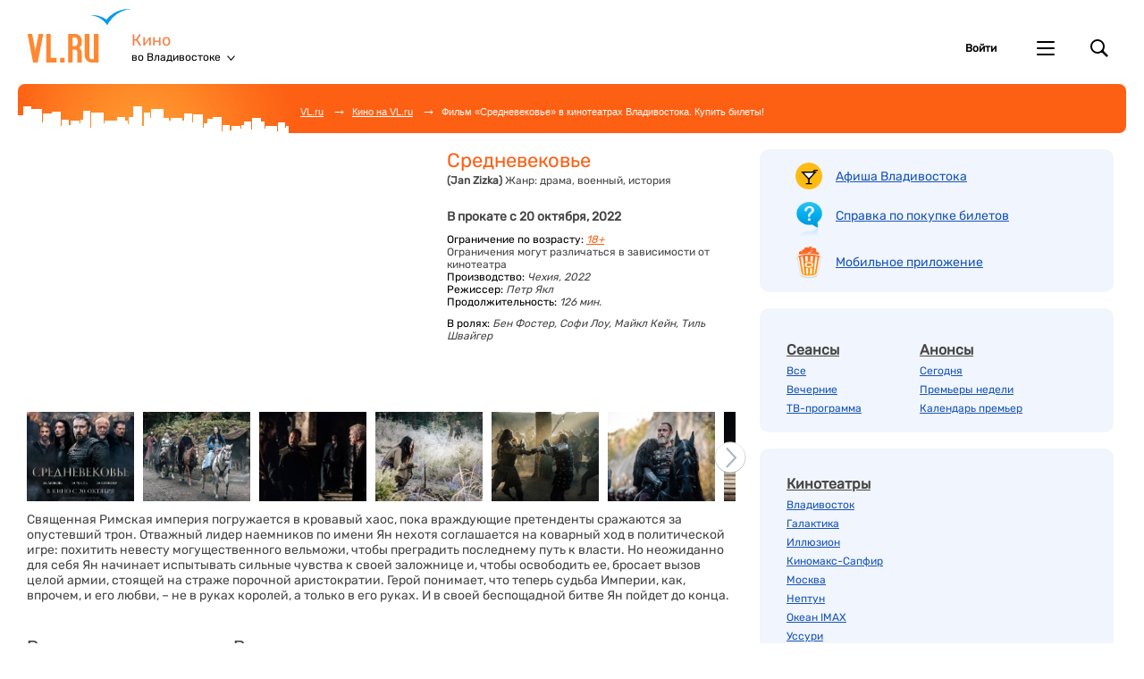

--- FILE ---
content_type: text/html; charset=windows-1251
request_url: https://kino.vl.ru/films/43555/
body_size: 14005
content:

    <!DOCTYPE html PUBLIC "-//W3C//DTD XHTML 1.0 Transitional//EN"
            "http://www.w3.org/TR/xhtml1/DTD/xhtml1-transitional.dtd">
    <html xmlns="http://www.w3.org/1999/xhtml" class="is-responsive">
<head>
                    <meta http-equiv="Content-Type" content="text/html; charset=windows-1251"/>
        <meta name="description" content="Сеансы фильма «Средневековье» на ближайшие дни в кинотеатрах Владивостока. Посмотреть описание, продолжительность, трейлеры, рейтинг и отзывы. Узнать расписание. Выбрать сеанс и купить билеты!"/>
        <meta name="keywords" content="«Средневековье», сеансы, кино, расписание, сеансов, фильм, афиша, Владивосток, кинотеатр, билеты, все сеансы, кинофильм, мультфильм, мультик, отзывы, мнение"/>
        <meta name="apple-itunes-app" content="app-id=491996665">
        <meta name="google-play-app" content="app-id=com.farpost.android.kinovlru">
                    <meta name="viewport" content="width=device-width, initial-scale=1, maximum-scale=1, user-scalable=no">
            
        
            <title>Фильм «Средневековье» в кинотеатрах Владивостока. Купить билеты!</title>
    <script type="text/javascript" async src="/analytics/95XW6QM921/"></script>
<script type="text/javascript">
    
        var settings = {};
    
    window.dataLayer = window.dataLayer || [];
        function mtag(){dataLayer.push(arguments);}
        mtag('js', new Date());
        mtag('config', 'G-95XW6QM921', settings);
        mtag('config', 'G-9YRN0S78WF', settings);
    
</script>
<!--LiveInternet counter-->
<script type="text/javascript">
    new Image().src = "//counter.yadro.ru/hit;farpost?r"+
    escape(document.referrer)+((typeof(screen)=="undefined")?"":
    ";s"+screen.width+"*"+screen.height+"*"+(screen.colorDepth?
            screen.colorDepth:screen.pixelDepth))+";u"+escape(document.URL)+
    ";"+Math.random();
</script>
<script type="text/javascript">
    new Image().src = "//counter.yadro.ru/hit;AllRest?r"+
    escape(document.referrer)+((typeof(screen)=="undefined")?"":
    ";s"+screen.width+"*"+screen.height+"*"+(screen.colorDepth?
            screen.colorDepth:screen.pixelDepth))+";u"+escape(document.URL)+
    ";"+Math.random();
</script>
<!--/LiveInternet-->                        <!-- css -->
            <link rel="stylesheet" href="https://www.vl.ru/font/InterGlyphs.css">

                    <link href="/css/styles.kinovl.min.css?v=1768798844" rel="stylesheet" />
            <link href="/css/styles.kinovl-widgets.min.css?v=1768798846" rel="stylesheet" />
            
            <link href="/css/styles.kinovl-mobile.min.css?v=1768798846" rel="stylesheet" />
    <!-- end css -->
    <!--[if IE]>
    <link href="/css/ie.css" rel="stylesheet" type="text/css" />
    <![endif]-->
        	
    <link href="/css/styles.kinovl-film.min.css?v=1768798846" rel="stylesheet" />

    
</head>

<body id="internal" >
    <div class="page">
                    <div class="header">
                    <div class="header__items">
        <div class="header__logo"><a href="https://www.vl.ru">VL.ru</a></div>
        <div class="header__project">
            <a class="header__project-title" href="/">Кино</a>
                        <div class="header__project-city ">
                <span>во Владивостоке</span>
                                    <div class="dropdown-menu">
                                                    <a href="?city=vladivostok" class="dropdown-menu__item js-city-change">во Владивостоке</a>
                                                    <a href="?city=artem" class="dropdown-menu__item js-city-change">в Артеме</a>
                                                    <a href="?city=arsenyev" class="dropdown-menu__item js-city-change">в Арсеньеве</a>
                                                    <a href="?city=ussuriysk" class="dropdown-menu__item js-city-change">в Уссурийске</a>
                                                    <a href="?city=nakhodka" class="dropdown-menu__item js-city-change">в Находке</a>
                                                    <a href="?city=spassk" class="dropdown-menu__item js-city-change">в Спасске</a>
                                                    <a href="?city=vrangel" class="dropdown-menu__item js-city-change">во Врангеле</a>
                                                    <a href="?city=dalnegorsk" class="dropdown-menu__item js-city-change">в Дальнегорске</a>
                                                    <a href="?city=partizansk" class="dropdown-menu__item js-city-change">в Партизанске</a>
                                                    <a href="?city=chernigovka" class="dropdown-menu__item js-city-change">в Черниговке</a>
                                                    <a href="?city=preobrazhenie" class="dropdown-menu__item js-city-change">в Преображении</a>
                                            </div>
                            </div>
                    </div>
                    <div class="header__controls">
    <div class="header__controls-block">
                    <div class="nav_personal">
                <a href="/login?returnUrl=/films/43555/" class="nav_personal__title" rel="nofollow">
                    <span class="nav_personal__label_login">Войти</span>
                </a>
            </div>
            </div>
        <div class="header__controls-block">
        <div class="project-selector" data-toggle-selector=".project-selector__title" data-toggle-class="is-active">
            <a href="https://www.vl.ru" class="project-selector__title">Другие проекты VL.ru</a>

            <ul class="project-selector__items">
                <li class="project-selector__item project-selector__item--news"><a href="http://www.newsvl.ru/">Новости</a></li>
                <li class="project-selector__item project-selector__item--weather"><a href="https://www.vl.ru/weather/">Погода</a></li>
                <li class="project-selector__item project-selector__item--rest"><a href="https://www.vl.ru/afisha/vladivostok">Афиша</a></li>
                <li class="project-selector__item project-selector__item--picture-stories"><a href="https://www.vl.ru/rest/eventreports/">Фотоотчеты</a></li>
                <li class="project-selector__item project-selector__item--tv"><a href="http://tv.vl.ru/">ТВ-программа</a></li>
                <li class="project-selector__item project-selector__item--job"><a href="http://vladivostok.farpost.ru/job/vacancy/">Работа</a></li>
            </ul>
        </div>
    </div>
                <div class="header__controls-block header__search" data-toggle-selector=".header__search-form-toggle" data-toggle-class="is-active" data-query-element-selector=".header__search-query">
            <a href="#" class="header__search-form-toggle">Поиск</a>
            <form class="header__search-form" action="/search" method="get" accept-charset="utf-8">
                <input class="header__search-query" type="text" name="query" placeholder="Поиск" value="">
            </form>
        </div>
    </div>
            </div>
            <div class="header__search-mobile" data-query-element-selector=".header__search-query-mobile">
            <form action="/search/" method="get" accept-charset="utf-8">
                <input class="header__search-query-mobile" type="text" name="query" placeholder="Поиск фильмов..." value="">
                <input type="submit" class="header__search-icon-mobile" value=""/>
            </form>
        </div>
                        <div class="header__breadcrumbs"
        ">
<div class="breadcrumbs__top-line"
        >
    <div class="breadcrumbs__items-wrapper clearfix" >
        <ul class="breadcrumbs__items">
            <li class="breadcrumbs__item breadcrumbs__item--home">
                                    <a class="breadcrumbs__item-link" href="https://www.vl.ru/" title="Владивосток">VL.ru</a>
                            </li>
                            <li class="breadcrumbs__item breadcrumbs__item--arrow">&rarr;</li>&nbsp;
                                    <li class="breadcrumbs__item">
                        <a class="breadcrumbs__item-link" href="/">Кино на VL.ru</a>
                    </li>
                            
                                                <li class="breadcrumbs__item breadcrumbs__item--arrow">&rarr;</li>&nbsp;
                    <li class="breadcrumbs__item">
                                                    Фильм «Средневековье» в кинотеатрах Владивостока. Купить билеты!
                                            </li>
                                    <li class="clear"></li>
        </ul>
        <div class="branding-button"
                >
                    </div>
    </div>
</div>
</div>
                    </div>

                            <esi:include src="/user/transaction-status/"> </esi:include>
                <div id="container" >
                        <div id="leftRail">
                <div id="content" >
                                                                    <div class="rightColumn_mobile">
                            <div class="rightColumn__afisha-link-wrapper">
                                <a href="https://www.vl.ru/afisha/vladivostok" title="Афиша Владивостока">Афиша Владивостока</a>
                            </div>
                            <div class="rightColumn__faq-link-wrapper">
                                <a href="/article/guide/" title="Справка по покупке билетов">Справка по покупке</a>
                            </div>
                            <div class="rightColumn__mobile-link-wrapper">
                                <a href="/mobile/" title="Мобильное приложение">Мобильное приложение</a>
                            </div>
                        </div>
                                                                


<div class="film__redesign-fotorama js-film-fotorama fotorama" data-film-title="Средневековье">
            <a href="https://www.youtube.com/embed/E8aWIDqS5gY" data-video="true">
            <img src="https://img.youtube.com/vi/E8aWIDqS5gY/0.jpg">
        </a>
    
            <a href="/kino/images/big_p_d11e3cf.jpeg"><img src="/kino/images/big_p_d11e3cf.jpeg"/></a>
    
            <a href="/kino/images/big_snimok_ekrana_20221017_v_12.14.25.png"><img src="/kino/images/_ekrana_20221017_v_12.14.25.png" /></a>
            <a href="/kino/images/big_snimok_ekrana_20221017_v_12.14.31.png"><img src="/kino/images/_ekrana_20221017_v_12.14.31.png" /></a>
            <a href="/kino/images/big_snimok_ekrana_20221017_v_12.14.36.png"><img src="/kino/images/_ekrana_20221017_v_12.14.36.png" /></a>
            <a href="/kino/images/big_snimok_ekrana_20221017_v_12.14.41.png"><img src="/kino/images/_ekrana_20221017_v_12.14.41.png" /></a>
            <a href="/kino/images/big_snimok_ekrana_20221017_v_12.14.46.png"><img src="/kino/images/_ekrana_20221017_v_12.14.46.png" /></a>
            <a href="/kino/images/big_snimok_ekrana_20221017_v_12.14.51.png"><img src="/kino/images/_ekrana_20221017_v_12.14.51.png" /></a>
            <a href="/kino/images/big_snimok_ekrana_20221017_v_12.14.57.png"><img src="/kino/images/_ekrana_20221017_v_12.14.57.png" /></a>
            <a href="/kino/images/big_snimok_ekrana_20221017_v_12.15.02.png"><img src="/kino/images/_ekrana_20221017_v_12.15.02.png" /></a>
    </div>


<div class="candy__item_680-80 clear">
                        <div class="" style="margin: 15px 0px">
                <div id='ea2462c00992e44102c4e123e0c2cf6d' data-zone-id='1145'></div>            </div>
            
    </div>


<div class="film__info-visual above-pictures-block mobile">
            <div itemprop="trailer" class="film__trailer" data-film-title="Средневековье">
            <iframe allowfullscreen
                    src="https://www.youtube.com/embed/E8aWIDqS5gY">
            </iframe>
        </div>
    </div>


<div class="film__info-head  mobile">
    <h1 itemprop="name" class="film__title">Средневековье</h1>
    <div class="film__info-text">
                    <span itemprop="alternativeHeadline"
                  class="film__original-title">(Jan Zizka)
                </span>
                            <span class="text-type genre">Жанр:</span>
            <span class="text-value normal" itemprop="genre">драма, военный, история</span>
            </div>

    </div>

<div class="js-film-swiper-container film-swiper">
    <div class="film-swiper__pagination">
        <span class="film-swiper__pagination-bullet left">Описание</span><span class="film-swiper__pagination-bullet">Сеансы</span><span class="film-swiper__pagination-bullet right">Отзывы</span>    </div>
    <div class="js-film-swiper-wrapper">
        <div class="js-film-swiper-slide">
            <div itemscope itemtype="http://schema.org/Movie" id="film" class="horizontal">

    <meta itemprop="datePublished" content="2022-10-20">
    <meta itemprop="duration" content="PT2H6M">

    <div class="film__info clearfix">
        
<div class="film__info-head above ">
    <h1 itemprop="name" class="film__title">Средневековье</h1>
    <div class="film__info-text">
                    <span itemprop="alternativeHeadline"
                  class="film__original-title">(Jan Zizka)
                </span>
                            <span class="text-type genre">Жанр:</span>
            <span class="text-value normal" itemprop="genre">драма, военный, история</span>
            </div>

    </div>
        
<div class="film__info-visual above-pictures-block ">
            <div itemprop="trailer" class="film__trailer" data-film-title="Средневековье">
            <iframe allowfullscreen
                    src="https://www.youtube.com/embed/E8aWIDqS5gY">
            </iframe>
        </div>
    </div>
        
<div class="film__info-head  ">
    <h1 itemprop="name" class="film__title">Средневековье</h1>
    <div class="film__info-text">
                    <span itemprop="alternativeHeadline"
                  class="film__original-title">(Jan Zizka)
                </span>
                            <span class="text-type genre">Жанр:</span>
            <span class="text-value normal" itemprop="genre">драма, военный, история</span>
            </div>

    </div>
        <div class="film__info-main">
            <div class="film__info-production">
            В прокате с 20 октября, 2022
                    </div>
    
            <div class="film__info-text age">
            <span class="text-type">Ограничение по возрасту:</span>
            <div class="film__age-restrictions">
                <span class="text-value age" itemprop="contentRating">18+</span>
                <span class="film__age-restrictions-remark mobile">Ограничения могут различаться в зависимости от кинотеатра</span>
                                    <div class="film__age-restrictions-popup">Фильм запрещен к просмотру лицам младше 18 лет</div>
                    <span class="film__age-restrictions-text">(Фильм запрещен к просмотру лицам младше 18 лет)</span>
                            </div>
            <p class="film__age-restrictions-remark">Ограничения могут различаться в зависимости от кинотеатра</p>
        </div>
    
            <div class="film__info-text">
            <span class="text-type">Производство:</span>
            <span class="text-value" itemprop="productionCompany">Чехия, 2022</span>
        </div>
    
            <div class="film__info-text">
            <span class="text-type">Режиссер:</span>
            <span class="text-value" itemprop="director">Петр Якл</span>
        </div>
    
            <div class="film__info-text">
            <span class="text-type">Продолжительность:</span>
            <span class="text-value">126 мин.</span>
        </div>
    
            <div class="film__info-text actors">
            <span class="text-type">В ролях:</span>
                            <span class="text-value" itemprop="actor">
                            Бен Фостер,                        </span>
                            <span class="text-value" itemprop="actor">
                            Софи Лоу,                        </span>
                            <span class="text-value" itemprop="actor">
                            Майкл Кейн,                        </span>
                            <span class="text-value" itemprop="actor">
                            Тиль Швайгер                        </span>
                    </div>
    </div>
            <div class="film__info-pictures pictures swiper-no-swiping">

        <div class="pictures__swiper-button left swiper-button-disabled"></div>
        <div class="pictures__swiper-button right"></div>

        <div class="pictures__inner js-film-pictures-swiper">
            
            <div class="js-film-pictures-swiper-wrapper">
                <a itemprop="image"
                           href="/kino/images/big_p_d11e3cf.jpeg"
                           class="pictures__item js-film-fotorama-fullscreen js-film-pictures-swiper-slide"
                           data-fotorama-index="1"
                           style="background-image: url('/kino/images/big_p_d11e3cf.jpeg');"></a><a href="/kino/images/big_snimok_ekrana_20221017_v_12.14.25.png"
                           class="pictures__item js-film-fotorama-fullscreen js-film-pictures-swiper-slide"
                           data-fotorama-index="2"
                           style="background-image: url('/kino/images/_ekrana_20221017_v_12.14.25.png');"></a><a href="/kino/images/big_snimok_ekrana_20221017_v_12.14.31.png"
                           class="pictures__item js-film-fotorama-fullscreen js-film-pictures-swiper-slide"
                           data-fotorama-index="3"
                           style="background-image: url('/kino/images/_ekrana_20221017_v_12.14.31.png');"></a><a href="/kino/images/big_snimok_ekrana_20221017_v_12.14.36.png"
                           class="pictures__item js-film-fotorama-fullscreen js-film-pictures-swiper-slide"
                           data-fotorama-index="4"
                           style="background-image: url('/kino/images/_ekrana_20221017_v_12.14.36.png');"></a><a href="/kino/images/big_snimok_ekrana_20221017_v_12.14.41.png"
                           class="pictures__item js-film-fotorama-fullscreen js-film-pictures-swiper-slide"
                           data-fotorama-index="5"
                           style="background-image: url('/kino/images/_ekrana_20221017_v_12.14.41.png');"></a><a href="/kino/images/big_snimok_ekrana_20221017_v_12.14.46.png"
                           class="pictures__item js-film-fotorama-fullscreen js-film-pictures-swiper-slide"
                           data-fotorama-index="6"
                           style="background-image: url('/kino/images/_ekrana_20221017_v_12.14.46.png');"></a><a href="/kino/images/big_snimok_ekrana_20221017_v_12.14.51.png"
                           class="pictures__item js-film-fotorama-fullscreen js-film-pictures-swiper-slide"
                           data-fotorama-index="7"
                           style="background-image: url('/kino/images/_ekrana_20221017_v_12.14.51.png');"></a><a href="/kino/images/big_snimok_ekrana_20221017_v_12.14.57.png"
                           class="pictures__item js-film-fotorama-fullscreen js-film-pictures-swiper-slide"
                           data-fotorama-index="8"
                           style="background-image: url('/kino/images/_ekrana_20221017_v_12.14.57.png');"></a><a href="/kino/images/big_snimok_ekrana_20221017_v_12.15.02.png"
                           class="pictures__item js-film-fotorama-fullscreen js-film-pictures-swiper-slide"
                           data-fotorama-index="9"
                           style="background-image: url('/kino/images/_ekrana_20221017_v_12.15.02.png');"></a>            </div>
        </div>
    </div>
    </div>

    <div class="candies__item_550-150 clear">
                                <div class="" style="margin-top: 12px">
                <div id='0b2f8e5c6aca53c65789b061d30c594d' data-zone-id='199'></div>            </div>
            
            </div>

    <div class="film__description">
        <p>Священная Римская империя погружается в кровавый хаос, пока враждующие претенденты сражаются за опустевший трон. Отважный лидер наемников по имени Ян нехотя соглашается на коварный ход в политической игре: похитить невесту могущественного вельможи, чтобы преградить последнему путь к власти. Но неожиданно для себя Ян начинает испытывать сильные чувства к своей заложнице и, чтобы освободить ее, бросает вызов целой армии, стоящей на страже порочной аристократии. Герой понимает, что теперь судьба Империи, как, впрочем, и его любви, &ndash; не в руках королей, а только в его руках. И в своей беспощадной битве Ян пойдет до конца.</p>
<p>&nbsp;</p>
    </div>
</div>
        </div>
        <div class="js-film-swiper-slide seances">
            <div id="film__seances" class="seances js-seances-anchor">
    <div class="seances__title-wrapper">
        <h2 class="seances__title">Расписание сеансов во Владивостоке</h2>
                    <span class="seances__title-second">
                (Фильм в прокате с 20 октября, 2022)
            </span>
                <div class="seances__notification">Опубликовано актуальное расписание фильма, когда будущие сеансы в кинотеатрах станут известны - они отобразятся на сайте</div>
            </div>

            <div>Нет сеансов</div>
    
        </div>
        </div>
        <div class="js-film-swiper-slide review">
            
<div class="candy__item_680-120">
    </div>

<div class="candies__item_468-60">
                        <div class="" style="margin-top: 25px">
                <div id='fb7d6fff1688ccd587a094ed77ae773f' data-zone-id='110'></div>            </div>
            
    </div>

<h2 class="film__share-title">Поделись впечатлениями</h2>

<div class="film__votes-wrapper "
     data-vote-url="/ajax/vote"
     data-film-id="43555">
    <div class="film__vote positive vote js-user-vote " data-vote-answer="0">
        <div class="vote__image"></div>
        <div class="vote__text">
            <span class="vote__count-value">75</span>
            <span class="vote__count-text">сказали идти</span>
            <span class="vote__action-text">Идти</span>
        </div>
    </div>
    <div class="film__vote negative vote js-user-vote " data-vote-answer="1">
        <div class="vote__image"></div>
        <div class="vote__text">
            <span class="vote__count-value">17</span>
            <span class="vote__count-text">сказали не идти</span>
            <span class="vote__action-text">Не идти</span>
        </div>
    </div>
</div>

<div class="film__vk-promo">
    <div class="film__vk-promo-image"></div>
    <div class="film__vk-promo-text">
        <div class="film__vk-promo-title">Обсуждай фильмы и оставляй комментарии</div>
        <div class="film__vk-promo-description">чтобы другие могли сделать правильный выбор</div>
                                    <a class="film__vk-promo-button" href="https://vk.com/afishavlru" target="_blank">
            Обсудить
        </a>
    </div>
</div>

<div class="film__reviews-wrapper js-reviews-anchor">
    </div>

<div class="candies__item_468-60">
                        <div class="" style="margin: 15px 0px">
                <div id='90bc67bdbdb3c16fb900df5ce5197fcd' data-zone-id='264'></div>            </div>
            
    </div>
        </div>
    </div>
</div>
<script type="application/ld+json"> {"@context":"https:\/\/schema.org","@type":"ScreeningEvent","name":"Средневековье","alternateName":"Jan Zizka","startDate":"2022-10-20","endDate":"","dateCreated":"2022-10-20","url":"https:\/\/kino.vl.ru\/films\/43555\/","eventAttendanceMode":"https:\/\/schema.org\/OfflineEventAttendanceMode","eventStatus":"https:\/\/schema.org\/EventScheduled","image":"https:\/\/kino.vl.ru\/kino\/images\/p_d11e3cf.jpeg","description":"Священная Римская империя погружается в кровавый хаос, пока враждующие претенденты сражаются за опустевший трон. Отважный лидер наемников по имени Ян нехотя соглашается на коварный ход в политической игре: похитить невесту могущественного вельможи, чтобы преградить последнему путь к власти. Но неожиданно для себя Ян начинает испытывать сильные чувства к своей заложнице и, чтобы освободить ее, бросает вызов целой армии, стоящей на страже порочной аристократии. Герой понимает, что теперь судьба Империи, как, впрочем, и его любви, &ndash; не в руках королей, а только в его руках. И в своей беспощадной битве Ян пойдет до конца.","director":{"@type":"Person","name":"Петр Якл"},"actor":[{"@type":"Person","name":"Бен Фостер"},{"@type":"Person","name":"Софи Лоу"},{"@type":"Person","name":"Майкл Кейн"},{"@type":"Person","name":"Тиль Швайгер"}],"duration":"T2H6M","location":[]}</script>
                </div>
            </div>
                            <div id="rightRail">
                    <div id="rightColumn">
                        <div class="box box-white lastTicketsWidget">
    <div id="lastBoughtTicket"></div>
</div>
<div class="box directoryMenuWidget">
            <p class="afisha-link">
            <a href="https://www.vl.ru/afisha/vladivostok" title="Афиша Владивостока">Афиша Владивостока</a>
        </p>
        <p class="faq-link">
        <a href="/article/guide/" title="Справка по покупке билетов">Справка по покупке билетов</a>
    </p>
    <p class="mobile-link">
        <a href="/mobile/" title="Мобильное приложение">Мобильное приложение</a>
    </p>
</div>
            <div class="candies__item_240-400" style="">
                <div id='083882b947256eeba08a35eae1aa7b37' data-zone-id='638'></div>            </div>
            <div class="box seancesMenuWidget">
    <div>
        <div>
            <div>
                <table>
                    <tr>
                        <td style="vertical-align: top">
                            <h2>
                                <a href="/films/seances/">Сеансы</a>
                            </h2>
                            <p>
                                <a href="/films/seances/">Все</a>
                            </p>
                            <p>
                                <a href="/films/seances/evening/">Вечерние</a>
                            </p>
                            <p>
                                <a href="https://www.vl.ru/tv/">ТВ-программа</a>
                            </p>
                        </td>
                        <td style="vertical-align: top">
                            <h2>
                                <a href="/films/anons/">Анонсы</a>
                            </h2>
                            <p>
                                <a href="/films/today/">Сегодня</a>
                            </p>
                            <p>
                                <a href="/films/soon/">Премьеры недели</a>
                            </p>
                            <p>
                                <a href="/films_archive/">Календарь премьер</a>
                            </p>
                        </td>
                    </tr>
                </table>
                <div class="clear" style="height:20px;">
                </div>
            </div>
        </div>
    </div>
</div>
<div class="box cinemaListWidget">
    <div>
        <div>
            <div>
                <h2>
                    <a href="/theatres/">Кинотеатры</a>
                </h2>
                                                                            <p>
                            <a href="/theatres/vladivostok/">Владивосток</a>
                        </p>
                                                                                <p>
                            <a href="/theatres/galaxy/">Галактика</a>
                        </p>
                                                                                <p>
                            <a href="/theatres/illuzion/">Иллюзион</a>
                        </p>
                                                                                <p>
                            <a href="/theatres/kinomaxsapphire/">Киномакс-Сапфир</a>
                        </p>
                                                                                <p>
                            <a href="/theatres/moscow/">Москва</a>
                        </p>
                                                                                <p>
                            <a href="/theatres/neptun/">Нептун</a>
                        </p>
                                                                                <p>
                            <a href="/theatres/okean/">Океан IMAX</a>
                        </p>
                                                                                <p>
                            <a href="/theatres/ussuri/">Уссури</a>
                        </p>
                                                                                <p>
                            <a href="/theatres/illuzion_park/">Черёмушки</a>
                        </p>
                                                                    <p class="last"></p>
            </div>
        </div>
    </div>
</div>
            <div class="candies__item_270-90 no-margin-left" style="margin: 15px 0 0 9.5%;">
                <div id='5cd90c1a310b6362e315f6971eca1651' data-zone-id='753'></div>            </div>
                        <div class="candies__item_270-90 no-margin-left" style="margin: 15px 0 0 9.5%;">
                <div id='94806e3080446bc445ec04ff1575045f' data-zone-id='191'></div>            </div>
                        <div class="candies__item_270-60 no-margin-left" style="margin: 15px 0 0 9.5%;">
                <div id='df32a18c3aa6e39f63a5fec3b1a88bd0' data-zone-id='314'></div>            </div>
            <div class="box concertsWidget">
    <h2>
        <a href="https://www.vl.ru/afisha/vladivostok">Билеты на события города</a>
    </h2>
                    <div class="concertContainer">
            <div class="poster">
                <a href="https://www.vl.ru/afisha/vladivostok/event/243521"><img src="https://static.vl.ru/afisha/1768187930812_217x295" title="Билеты на событие &laquo;Трио La France – вечер французского джаза&raquo; во Владивостоке" alt="Билеты на событие &laquo;Трио La France – вечер французского джаза&raquo; во Владивостоке" id="event-poster-243521" /></a>
            </div>
            <div class="concertInfo">
                <div>
                    <a href="https://www.vl.ru/afisha/vladivostok/event/243521">Трио La France – вечер французского джаза</a>
                </div>
                <div class="date">
                    Среда, 21 января 2026
                </div>
                <div class="stage">
                    Con Tempo
                </div>
            </div>
        </div>
                    <div class="concertContainer">
            <div class="poster">
                <a href="https://www.vl.ru/afisha/vladivostok/event/226489"><img src="https://static.vl.ru/afisha/1765944649005_217x295" title="Билеты на событие &laquo;Концертная программа «П. И. Чайковский – жизнь, посвященная музыке»&raquo; во Владивостоке" alt="Билеты на событие &laquo;Концертная программа «П. И. Чайковский – жизнь, посвященная музыке»&raquo; во Владивостоке" id="event-poster-226489" /></a>
            </div>
            <div class="concertInfo">
                <div>
                    <a href="https://www.vl.ru/afisha/vladivostok/event/226489">Концертная программа «П. И. Чайковский – жизнь, посвященная музыке»</a>
                </div>
                <div class="date">
                    Четверг, 22 января 2026
                </div>
                <div class="stage">
                    Приморская краевая филармония
                </div>
            </div>
        </div>
                    <div class="concertContainer">
            <div class="poster">
                <a href="https://www.vl.ru/afisha/vladivostok/event/243700"><img src="https://static.vl.ru/afisha/1768360417868_217x295" title="Билеты на событие &laquo;Концерт при свечах «Как хиты сыграли бы в консерватории» от Lumos Concerts&raquo; во Владивостоке" alt="Билеты на событие &laquo;Концерт при свечах «Как хиты сыграли бы в консерватории» от Lumos Concerts&raquo; во Владивостоке" id="event-poster-243700" /></a>
            </div>
            <div class="concertInfo">
                <div>
                    <a href="https://www.vl.ru/afisha/vladivostok/event/243700">Концерт при свечах «Как хиты сыграли бы в консерватории» от Lumos Concerts</a>
                </div>
                <div class="date">
                    Четверг, 22 января 2026
                </div>
                <div class="stage">
                    Церковь Святого Павла
                </div>
            </div>
        </div>
                    <div class="concertContainer">
            <div class="poster">
                <a href="https://www.vl.ru/afisha/vladivostok/event/241054"><img src="https://static.vl.ru/afisha/1768368230579_217x295" title="Билеты на событие &laquo;Музыкально-литературная фантазия «Золушка. Перезагрузка»&raquo; во Владивостоке" alt="Билеты на событие &laquo;Музыкально-литературная фантазия «Золушка. Перезагрузка»&raquo; во Владивостоке" id="event-poster-241054" /></a>
            </div>
            <div class="concertInfo">
                <div>
                    <a href="https://www.vl.ru/afisha/vladivostok/event/241054">Музыкально-литературная фантазия «Золушка. Перезагрузка»</a>
                </div>
                <div class="date">
                    Пятница, 23 января 2026
                </div>
                <div class="stage">
                    Приморская краевая филармония
                </div>
            </div>
        </div>
                    <div class="concertContainer">
            <div class="poster">
                <a href="https://www.vl.ru/afisha/vladivostok/event/236836"><img src="https://static.vl.ru/afisha/1764567158450_217x295" title="Билеты на событие &laquo;Виртуальный концертный зал. Великие фортепианные концерты Сергей Давыдченко (фортепиано). Российский национальный оркестр&raquo; во Владивостоке" alt="Билеты на событие &laquo;Виртуальный концертный зал. Великие фортепианные концерты Сергей Давыдченко (фортепиано). Российский национальный оркестр&raquo; во Владивостоке" id="event-poster-236836" /></a>
            </div>
            <div class="concertInfo">
                <div>
                    <a href="https://www.vl.ru/afisha/vladivostok/event/236836">Виртуальный концертный зал. Великие фортепианные концерты Сергей Давыдченко (фортепиано). Российский национальный оркестр</a>
                </div>
                <div class="date">
                    Пятница, 23 января 2026
                </div>
                <div class="stage">
                    Приморская краевая филармония
                </div>
            </div>
        </div>
        <p class="last"></p>
</div>

                    </div>
                </div>
                        <div class="clearing"></div>
                                        <a class="responsive__disable-link" href="/disable-responsive/">Полная версия сайта</a>
    
<div class="page__footer">
    <div class="tickets-helper">
        <div class="tickets-helper__title">Помощь с билетами</div>
        <div class="tickets-helper__buttons">
            <a class="tickets-helper-button" href="/cancel/">Вернуть билеты</a><a class="tickets-helper-button restore" href="/restore/">Найти билеты</a>        </div>
        <div class="tickets-helper__links">
            <a href="/article/guide/cancel-rules/">Правила возврата билетов</a><a href="/article/guide/restore_purchase/">Как найти билеты</a><a class="js-footer-bill-assist-link" href="/article/guide/how-to-get-a-receipt/">Как получить чек</a><a href="/article/guide/">Вопросы по билетам</a>        </div>
    </div>

    <div class="footer__section navigation">
        <div class="footer__section__title">Разделы</div>
        <div class="footer__link"><a href="/theatres/">Кинотеатры</a></div>
        <div class="footer__link"><a href="/films/anons/">Скоро на экранах</a></div>
        <div class="footer__link"><a href="/reviews/">Рецензии</a></div>
        <div class="footer__link"><a href="/films_archive/">Архив фильмов</a></div>
                                </div>
    <div class="footer__section also">
        <div class="footer__section__title">Смотрите также</div>
        <div class="footer__link"><a href="http://www.drom.ru" target="_blank">Авто</a></div>
        <div class="footer__link"><a href="https://www.vl.ru/afisha/vladivostok" target="_blank">Афиша</a></div>
        <div class="footer__link"><a href="https://kino.vl.ru/" target="_blank">Кино</a></div>
        <div class="footer__link"><a href="https://www.farpost.ru/realty/" target="_blank">Недвижимость</a></div>
        <div class="footer__link"><a href="https://www.newsvl.ru/" target="_blank">Новости</a></div>
        <div class="footer__link"><a href="https://www.farpost.ru" target="_blank">Объявления</a></div>
        <div class="footer__link"><a href="https://www.farpost.ru/job/vacancy/" target="_blank">Работа</a></div>
        <div class="footer__link"><a href="https://www.vl.ru/spravochnik" target="_blank">Справочник компаний</a></div>
    </div>
    <div class="footer__section">
        <div class="footer__section__title">Информация</div>
        <div class="footer__link"><a href="https://www.farpost.ru/user/hrfarpost/" target="_blank">Вакансии</a></div>        <div class="footer__link"><a href="https://www.vl.ru/afisha/vladivostok/contacts" target="_blank">Контакты</a></div>

        <div class="contact-mail">
            По вопросам, предложениям или ошибкам пишите на почту&nbsp;<a href="mailto:bilet@vl.ru">bilet@vl.ru</a>
        </div>
        <div class="copyright">
                        © ООО "Примнет" При любом использовании материалов ссылка на KINO.VL.ru обязательна.<br />
            Цитирование в Интернете возможно только при наличии гиперссылки. Все права защищены.
                    </div>
    </div>
    <div class="clear"></div>
</div>
                    </div>
    </div>
                <script type="text/javascript">
    var URL_PREFIX = '/';
</script>
    <script type="text/javascript" src="/js/scripts.min.js?v=1768798850"></script>

<script src="//code.jivosite.com/widget/Dz6G9FQl7I" async></script>
    
    <script type="text/javascript" src="/js/scripts-film.min.js?v=1768798855"></script>

    
    <script id="tickets-main-template" type="text/x-handlebars-template">
        <div id="tickets-main">
            <div class="tickets_header">
                <a href="#" class="tickets-helper" title="Как купить билет в кино"></a>
                <div class="tickets-heading">
                    <h2>{{info.filmTitle}}</h2>
                    {{#if info.ageRestriction}}
                        <span class="custom-tooltip custom-tooltip_age-restriction-icon {{#if info.isForAdultsOnly}} active {{/if}}">{{toInt info.ageRestriction}}+</span>
                    {{/if}}
                </div>
                <div class="tickets-close"></div>
                {{#if info.ageRestriction}}
                    <span class="custom-tooltip__inner custom-tooltip_age-restriction {{#if info.isForAdultsOnly}} active {{/if}}" >
                        <span class="custom-tooltip__mark">{{toInt info.ageRestriction}}+</span>
                        {{#if info.isForAdultsOnly}}
                            <p class="custom-tooltip__text">Лица до 18 лет не допускаются на сеанс даже в сопровождении взрослых</p>
                        {{else}}
                            <p class="custom-tooltip__text">Сеанс предназначен для зрителей старше {{toInt info.ageRestriction}} лет</p>
                        {{/if}}
                        <div class="custom-tooltip__close js-age-restriction-close"></div>
                    </span>
                {{/if}}
            </div>

            <div id="ticket-helper">
                <div class="info">
                    <h2>
                        
                                                    Как купить билет в кино?
                                                
                    </h2>
                    <table class="steps tickets-helper__table" cellpadding="0" cellspacing="0">
                        <tr>
                            <td class="step step-1">
                                <img src="/i/choose_seats.png" alt="Выбираете места" />
                            </td>
                            <td class="arrow arrow-1">
                                &nbsp;
                            </td>
                            <td class="arrow arrow-0">
                                &nbsp;
                            </td>
                            <td class="arrow arrow-2">
                                &nbsp;
                            </td>
                            <td class="step step-2">
                                <img src="/i/sms.png" alt="Оплачиваете онлайн" />
                            </td>
                            <td class="arrow arrow-1">
                                &nbsp;
                            </td>
                            <td class="arrow arrow-0">
                                &nbsp;
                            </td>
                            <td class="arrow arrow-2">
                                &nbsp;
                            </td>
                            <td class="step step-3">
                                <img src="/i/code.png" alt="Получаете код" />
                            </td>
                            <td class="arrow arrow-1">
                                &nbsp;
                            </td>
                            <td class="arrow arrow-0">
                                &nbsp;
                            </td>
                            <td class="arrow arrow-2">
                                &nbsp;
                            </td>
                            <td class="step step-4">
                                <img src="/i/kassa.png" alt="Распечатываете в терминале или показываете код кассиру" />
                            </td>
                        </tr>
                        <tr>
                            <td>
                                <p>
                                    Выбираете места
                                </p>
                            </td>
                            <td colspan="3">
                                &nbsp;
                            </td>
                            <td>
                                <p>
                                    Оплачиваете онлайн
                                </p>
                            </td>
                            <td colspan="3">
                                &nbsp;
                            </td>
                            <td>
                                <p>
                                    Получаете код
                                </p>
                            </td>
                            <td colspan="3">
                                &nbsp;
                            </td>
                            <td>
                                <p>
                                    Распечатываете в терминале или показываете код кассиру
                                </p>
                            </td>
                        </tr>
                    </table>
                    <ul class="tickets-helper__list">
                        <li class="tickets-helper__list-item">1. Выбираете места</li>
                        <li class="tickets-helper__list-item">2. Оплачиваете онлайн</li>
                        <li class="tickets-helper__list-item">3. Получаете код</li>
                        <li class="tickets-helper__list-item">4. Распечатываете в терминале или показываете код кассиру</li>
                    </ul>
                    <p class="not-show-on-less-740">
                        
                                                    После покупки вы получите код покупки, например N548549. Полученный номер обменивается на билеты в кассе кинотеатра.
                                                
                    </p>
                    <hr />
                    <p class="guide">
                        
                                                    <a href="/article/guide/how-to-buy-cinema/">Подробное руководство по покупке билетов в кино</a>
                                                
                    </p>
                </div>
                <a class="purchase-tickets-btn tickets-button-helper" onclick=" return false; " href="#">Продолжить покупку</a>
            </div>
            <div id="tickets_hall_scheme" class="unselectable {{#if info.glassesHint}}with-paid-glasses{{/if}}">
                <div class="tickets_hall_scheme_loader hall cinema {{info.hallLabel}}"">
                    <div class="scheme_loader_text">Загружаем свободные места&hellip;</div>
                </div>
            </div>
            <div class="tickets_footer" id="tickets_bottom">
                <div class="tickets-notify places-count">
                    Вы можете выбрать не более {{info.userQuota}} мест
                </div>
                <div class="tickets-notify empty-hall">
                    Все билеты проданы, выберите сеанс на другое время
                </div>
                <div class="tickets-notify error-hall">
                    Упс! Кинотеатр не отвечает, попробуйте зайти немного позже
                </div>
                <div class="tickets-notify end-time">
                    Продажа билетов on-line на сеанс завершена!
                </div>
                <div class="tickets-notify apocalypse-time">
                    Сервер кинотеатра временно недоступен. Попробуйте повторить попытку через 5 минут.
                </div>
                <div class="tickets-notify centered-places-condition">
                    Центральные места продаются вместе со свободными местами с краю
                </div>
                <div id="tickets_info" class="clearfix">
                    <dl class="tickets_info__row">
                        <dt class="info__row-name">Дата</dt>
                        <dd class="info__row-value">
                            {{info.textDate}}, {{info.time}}
                        </dd>
                    </dl>
                    <dl class="tickets_info__row">
                        <dt class="info__row-name">Кинотеатр</dt>
                        <dd class="info__row-value">
                            {{info.theaterTitle}} &mdash; {{info.hallTitle}}
                            {{#if info.isHallWithHandicappedPlaces}}
                                <span class="custom-tooltip custom-tooltip_handicapped-icon"></span>
                            {{/if}}
                        </dd>
                    </dl>
                    <dl class="tickets_info__row tickets-counter">
                        <dt class="info__row-name">
                            <span class="info__tickets-count">0 билетов</span>
                            <span class="info__tickets-purchase_mobile"><span class="info__tickets-purchase-sum">0</span> руб.</span>
                        </dt>
                        <dd class="info__row-value tickets-purchase-info">
                            <div class="info__tickets-buy" id="tickets-buy">
                                <span class="info__tickets-purchase"><span class="info__tickets-purchase-sum">0</span> руб.</span>
                                <a class="purchase-tickets-btn purchase-tickets-disabled-btn" onclick=" return false; " href="#" >
                                    Продолжить
                                </a>
                            </div>
                        </dd>
                    </dl>
                </div>
                <span class="custom-tooltip__inner custom-tooltip_handicapped">
                    <p class="custom-tooltip__text">Зеленым цветом отмечены места для инвалидов-колясочников</p>
                    <div class="custom-tooltip__close js-handicapped-close"></div>
                </span>
            </div>
        </div>
    </script>

    <script id="tickets-confirm-template" type="text/x-handlebars-template">
        <div id="tickets-confirm" class="clearfix">
            <div class="tickets_header" id="tickets-confirm-header">
                {{#if back}}<a class="ticket_back"></a>{{/if}}
                <div class="tickets-heading">
                <h2>{{info.filmTitle}}</h2>
                    {{#if info.ageRestriction}}
                        <span class="custom-tooltip custom-tooltip_age-restriction-icon">{{toInt info.ageRestriction}}+</span>
                    {{/if}}
                </div>
                <div class="tickets-close"></div>
                {{#if info.ageRestriction}}
                    <span class="custom-tooltip__inner custom-tooltip_age-restriction" >
                        <span class="custom-tooltip__mark">{{toInt info.ageRestriction}}+</span>
                        {{#if info.isForAdultsOnly}}
                            <p class="custom-tooltip__text">Лица до 18 лет не допускаются на сеанс даже в сопровождении взрослых</p>
                        {{else}}
                            <p class="custom-tooltip__text">Сеанс предназначен для зрителей старше {{toInt info.ageRestriction}} лет</p>
                        {{/if}}
                        <div class="custom-tooltip__close js-age-restriction-close"></div>
                    </span>
                {{/if}}
            </div>
            <div id="offer"></div>

            <div class="tickets-confirm__main" id="scroll-container">
                <dl class="tickets-confirm__row">
                    <dt class="tickets-confirm__row-left tickets-confirm__row-left-image">
                        <img class="not-show-on-less-740" src="/{{info.posterUrl}}" />
                    </dt>
                    <dd class="tickets-confirm__row-right">
                        <div class="tickets-confirm__card {{#if (gte rows.length 3) }}tickets-confirm__card_min-3-rows tickets-confirm__card_expandable{{/if}} {{#if (eq rows.length 1) }}tickets-confirm__card_single-row{{/if}}">
                            <div class="tickets-confirm__info">
                                <div class="tickets-confirm__info-group">
                                    <span class="tickets-confirm__label">Дата</span>
                                    <span class="tickets-confirm__text">{{info.textDate}}, {{info.time}}</span>
                                </div>
                                <div class="tickets-confirm__info-group">
                                    <span class="tickets-confirm__label">Кинотеатр</span>
                                    <span class="tickets-confirm__text"> {{info.theaterTitle}} &mdash; {{info.hallTitle}}</span>
                                </div>
                            </div>
                            <div class="tickets-confirm__seats">
                                <span class="tickets-confirm__label">Места</span>
                                <ul class="tickets-confirm__seats-list">
                                {{#each rows}}
                                    <li class="tickets-confirm__seats-list-item {{#if (mod @index 3) }} first-in-line {{/if}}">
                                        <span class="tickets-confirm__text">
                                            Ряд: <span>{{this.row}}</span>
                                        </span>
                                        <span class="tickets-confirm__text">
                                            Место: <span>{{this.places}}</span>
                                        </span>
                                    </li>
                                {{/each}}
                                </ul>
                                <div class="tickets-confirm__more"></div>
                            </div>
                        </div>
                        {{#if info.glassesHint}}
                            <div class="paid-glasses-plate">
                                <div class="paid-glasses-plate__icon"></div>
                                <span class="paid-glasses-plate__text">3D-очки приобретаются отдельно в кассах кинотеатра</span>
                            </div>
                        {{/if}}
                    </dd>
                </dl>

                <dl class="tickets-confirm__row">
                    <dt class="tickets-confirm__row-left with-inputs">Мобильный телефон</dt>
                    <dd class="tickets-confirm__row-right">
                        <div class="phoneItem">
                            <div class="phoneInputs">
                                <input id="phoneNumber" maxlength="16" class="control-it-input confirm-input bonus-purchase-validation" control="input" name="phone" rel="phone" value="{{#if contact.phone}}{{contact.phone}}{{/if}}" />
                                <div class="hint">Номер мобильного телефона для получения кода билета</div>
                                <div class="bonus-purchase-variant-error phone-validation-error">
                                    Номер мобильного телефона не совпадает с номером, указанным владельцем бонусной карты
                                </div>
                            </div>
                        </div>
                    </dd>
                </dl>

                <dl class="tickets-confirm__row">
                    <dt class="tickets-confirm__row-left with-inputs">Электронная почта</dt>
                    <dd class="tickets-confirm__row-right">
                        <div class="emailItem">
                            <div class="emailInputs">
                                <input id="email" maxlength="50" class="control-it-input confirm-input" control="input" rel="email" data-required="false" value="{{#if contact.email}}{{contact.email}}{{/if}}" />
                                <div class="hint">Электронный адрес для получения кода билета и чека о покупке</div>
                            </div>
                        </div>
                    </dd>
                </dl>

                {{#if info.isPushkin}}
                <dl class="tickets-confirm__row">
                    <dt class="tickets-confirm__row-left with-inputs">ФИО</dt>
                    <dd class="tickets-confirm__row-right">
                        <div class="fullNameItem">
                            <div class="fullNameInputs">
                                <input
                                    id="fullName"
                                    maxlength="255"
                                    rel="fullName"
                                    required
                                    value="{{#if contact.fullName}}{{contact.fullName}}{{/if}}"
                                />
                                <div class="hint">
                                    Обязательно только для покупки по "Пушкинской карте".<br>
                                    Укажите полное ФИО как в паспорте, иначе вас не пропустят на сеанс
                                </div>
                            </div>
                        </div>
                    </dd>
                </dl>
                {{/if}}

                {{#if info.hasBonus}}
                <div class="tickets-confirm__row tickets-confirm__row_bonus {{#unless info.isUserAuthorized}}tickets-confirm__row_unauthorized js-bonus-row-unauthorized{{/unless}}">
                    <div class="bonus-toggle js-bonus-toggle">
                        <div class="bonus-toggle__control">
                            <span class="bonus-toggle__control-wrapper js-bonus-toggle-control">
                                <span class="bonus-toggle__control-btn js-bonus-toggle-control-button"
                                      data-text-on="Карта Иллюзион Бонус"
                                      data-text-off="У меня есть карта Иллюзион Бонус">У меня есть карта Иллюзион Бонус</span>
                            </span>
                        </div>

                        <div class="bonus-toggle__content">
                            <div class="tickets-confirm__row-left with-inputs bonus-toggle__content-left">
                                <a class="bonus-faq-url" href="//kino.vl.ru/article/guide/faq-how-to-bye-cinema/" target="_blank">Подробнее</a>
                            </div>
                            <div class="tickets-confirm__row-right">
                                <div class="bonusItem">
                                    <div class="bonusInputs">
                                        <input id="bonus-confirm-input" class="bonus confirm-input bonus-purchase-validation" maxlength="7" type="text" rel="bonus" value="{{ bonus.number }}" data-required="false" />
                                        {{#if info.isUserAuthorized}}
                                            <label class="remember-bonus-label bonus-checkbox-label hidden"><input class="remember-bonus" type="checkbox" rel="bonus" data-required="false">
                                                <span class="checkmark"></span>Запомнить бонусную карту
                                            </label>
                                            <label class="forget-bonus-label bonus-checkbox-label hidden"><input class="forget-bonus" type="checkbox" rel="bonus" data-required="false" checked>
                                                <span class="checkmark"></span>Бонусная карта сохранена
                                            </label>
                                        {{/if}}
                                        <div class="hint bonus-confirm-hint">
                                            Введите номер карты, чтобы воспользоваться бонусами.
                                        </div>
                                        <div class="bonus-error-toggle">
                                            <div class="hint bonus-error-hint hidden">
                                                <div class="js-bonus-error-toggle-control">
                                                    <span class=""> Для оплаты бонусами укажите номер телефона владельца бонусной карты или
                                                        <span class="bonus-error-toggle__control-btn">подтвердите пароль этой карты</span>
                                                    </span>
                                                </div>
                                                <div class="bonus-error-toggle__content">
                                                    <div class="bonus-password-confirm__wrapper">
                                                        <input class="bonus-password-confirm__input" type="text" rel="bonus-password" data-required="false" />
                                                        <button class="bonus-password-confirm__button tickets-white-button">Подтвердить</button>
                                                    </div>
                                                </div>
                                                <div class="bonus-purchase-variant-error bonus-password-validation-error">
                                                    Пароль от бонусной карты введен неверно
                                                </div>
                                            </div>
                                        </div>
                                    </div>
                                </div>
                            </div>
                            <div class="tickets-confirm__row-inner bonus-toggle__balance js-bonus-balance">
                                <div class="tickets-confirm__row-left inline with-text">На вашей карте</div>
                                <div class="tickets-confirm__row-right"><span class="tickets_price js-bonus-balance-val">0</span> бонусов</div>
                            </div>
                        </div>
                    </div>
                </div>
                {{/if}}

                <div class="newsletter-agreement">
                    <input id="newsletter-agreement" name="newsletter-agreement" type="checkbox">
                    <label for="newsletter-agreement">
                        
                        Хочу узнавать о событиях и кинопремьерах. Принимаю <a href="https://kino.vl.ru/article/offer/personal_data/" target="_blank">правила рассылки</a>
                        
                    </label>
                </div>

                <div class="js-payment-btn-default">
                    <p class="tickets-disclaimer-preview">
                        {{#if info.isPushkin}}
                            
                                                        Переходя к оплате,&nbsp;вы соглашаетесь с&nbsp;<a href="/article/offer/purchase-offer/" target="_blank">условиями</a> предоставления сервиса
                            
                            {{#if urlOfferVladivostok}}
                                и <a href="{{ urlOfferVladivostok }}" target="_blank">правилами посещения кинотеатра Владивосток</a>
                            {{/if}}
                            
                            и выражаете свое согласие с обработкой ваших персональных данных сайтом
                            VL.ru в соответствии с принятой
                            <a href="https://kino.vl.ru/article/offer/personal_data/" target="_blank">политикой конфиденциальности</a>.
                                                        
                        {{else}}
                            
                                                        Переходя к оплате,&nbsp;вы соглашаетесь с&nbsp;<a href="/article/offer/purchase-offer/" target="_blank">условиями</a> предоставления сервиса
                            
                            {{#if urlOfferVladivostok}}
                                и <a href="{{ urlOfferVladivostok }}" target="_blank">правилами посещения кинотеатра Владивосток</a>
                            {{/if}}
                            
                            и выражаете свое согласие с обработкой ваших персональных данных сайтом
                            VL.ru в соответствии с принятой
                            <a href="https://kino.vl.ru/article/offer/personal_data/" target="_blank">политикой конфиденциальности</a>.
                            
                            
                        {{/if}}
                    </p>
                </div>
            </div>
            <div class="submit-payment tickets_footer">
            
                <dl class="tickets_info__row tickets-counter ">
            
                    <dt class="info__row-name">
                        <span class="info__tickets-count">{{ticketsCount}} {{ wisePlacesNumber ticketsCount}}</span>
                        <span class="info__tickets-purchase_mobile"><span class="info__tickets-purchase-sum">{{overLimit}}</span> руб.</span>
                    </dt>
                    <dd class="info__row-value tickets-purchase-info">
                        <div class="info__tickets-buy">
                             <span class="info__tickets-purchase"><span class="info__tickets-purchase-sum">{{overLimit}}</span> руб.</span>
                             <div class="info__tickets-buy-buttons">
                              {{#if info.isPushkin}}
                                
    <a class="purchase-tickets-btn tickets-confirm-a pushkin-button"
       href="" control="submit">Пушкинская карта
        <div class="pushkin-disabled-hint">
            <span class="js-pushkin-disabled-hint-text"></span>
            <span class="close"></span>
        </div>
    </a>
    <a class="purchase-tickets-btn has-pushkin-purchase tickets-confirm-a"
       href="" control="submit">Банковская карта</a>

                              {{else}}
                                
    <a class="purchase-tickets-btn  tickets-confirm-a"
       href="" control="submit">Перейти к оплате</a>

                              {{/if}}
                             </div>
                        </div>
                    </dd>
                </dl>
            </div>
            <div class="payment-btn-bonus hidden js-payment-btn-bonus"></div>
        </div>
    </script>

    <!-- Кажется это шаблоны для иллюзион бонуса -->
    <script id="purchase-variants-template" type="text/x-handlebars-template">
        <p class="tickets-disclaimer-preview">
        Переходя к оплате,&nbsp;вы соглашаетесь с&nbsp;<a href="{{ urlOffer }}" target="_blank">условиями</a> предоставления сервиса
        и выражаете свое согласие с обработкой ваших персональных данных сайтом
        VL.ru
        в соответствии с принятой <a href="{{ urlOfferPersonalData }}" target="_blank">политикой конфиденциальности</a>.
        </p>
        {{#each purchaseVariants}}
            <div class="tickets-bonus__row-inner tickets-bonus__row-inner_payment {{specialClass}}">
                <div class="tickets-bonus__row-left inline with-buttons {{specialClass}}">{{ btnHint }}</div>
                <div class="tickets-bonus__row-right with-buttons clearfix">
                    <div class="bonus-price-value">{{ value }} руб.</div>
                    <div id="button_submit" class="submit-payment with-overflow not-show-on-less-740">
                            
<form method="get" action="" rel="plastic_card" class="purchase-form" target="_top">

    <button class="tickets-button {{ btnSpecialClass }} tickets-bonus-confirm-a " control="submit" url="" data-bonus-type="{{ type }}">
                    {{ btnText }}
            </button>

    <input type="hidden" name="Amount" value="" />
    <input type="hidden" name="Currency" value="" />
    <input type="hidden" name="FailUrl" value="" />
    <input type="hidden" name="MerchantId" value="" />
    <input type="hidden" name="OrderDescription" value="" />
    <input type="hidden" name="OrderId" value="" />
    <input type="hidden" name="ReturnUrl" value="" />
    <input type="hidden" name="SecurityKey" value="" />
    <input type="hidden" name="ValidUntil" value="" />

</form>

                    </div>
                    <div class="tickets-bonus__mobile-bottom">
                            
<form method="get" action="" rel="plastic_card" class="purchase-form" target="_top">

    <button class="tickets-button {{ btnSpecialClass }} tickets-bonus-confirm-a mobile" control="submit" url="" data-bonus-type="{{ type }}">
                    Оплатить {{ value }} руб.
            </button>

    <input type="hidden" name="Amount" value="" />
    <input type="hidden" name="Currency" value="" />
    <input type="hidden" name="FailUrl" value="" />
    <input type="hidden" name="MerchantId" value="" />
    <input type="hidden" name="OrderDescription" value="" />
    <input type="hidden" name="OrderId" value="" />
    <input type="hidden" name="ReturnUrl" value="" />
    <input type="hidden" name="SecurityKey" value="" />
    <input type="hidden" name="ValidUntil" value="" />

</form>

                    </div>
                </div>
            </div>
        {{/each}}
    </script>

    <script id="tickets-completion-awaiter-template" type="text/x-handlebars-template">
        <div class="tickets-service-error">
            <h3>Ожидаем поступления денег</h3>
            <p class="centered">
                <img src="/i/spinner_large.gif" alt="Ожидаем поступления денег" />
            </p>
            <p style="font-size: 12px;">
                Ожидаем поступления оплаты на счет Фарпост для покупки билетов у кинотеатра.
            </p>
            <p class="info">
                Обязательно получите <strong>код</strong> покупки для предъявления в кассе кинотеатра.
            </p>
            <p>
                По вопросам и в случае проблем с покупкой звоните по телефону
                <br />
              {{ phone }}
            </p>
            
                            <div class="tickets-close"></div>
                        
        </div>
    </script>

    <script id="tickets-service-unavailable-error-template" type="text/x-handlebars-template">
        <div class="tickets-service-error">
            <h3>Что-то пошло не так</h3>
            <p>
                Сервис временно не доступен, повторите попытку через несколько минут.
            </p>
            <button class="tickets-close tickets-button">Ок</button>
        </div>
    </script>

    <script id="places-are-busy-info-template" type="text/x-handlebars-template">
        <div class="tickets-service-error">
            <h3>К сожалению, одно или несколько выбранных мест уже заняты.</h3>
            <p>
                Пожалуйста, <a class="ticket_back_relative">вернитесь к выбору мест</a>
            </p>
        </div>
    </script>

    <script id="purchase-through-one-place-restriction-template" type="text/x-handlebars-template">
        <div class="tickets-service-error">
            <h3>
                Не удалось забронировать билеты.<br/>
                Пожалуйста, не оставляйте одиночных свободных кресел между занятыми и выбранными вами местами.
            </h3>
            <p>
                <a class="ticket_back_relative">Вернуться к выбору мест</a>
            </p>
        </div>
    </script>

    <script id="capacity-limit-reached-template" type="text/x-handlebars-template">
        <div class="tickets-service-error">
            <h3>
                Превышено допустимое количество мест в зале.
            </h3>
            <p>
                В соответствии с требованиями надзорных органов, количество зрителей на сеансе ограничено.
            </p>
            <button class="tickets-close tickets-button">Ок</button>
        </div>
    </script>

    <script id="tickets-theatre-unavailable-error-template" type="text/x-handlebars-template">
        <div class="tickets-service-error">
            <h3>Что-то пошло не так</h3>
            <p>
                
                                    Кинотеатр временно не доступен, повторите попытку через несколько минут.
                                
            </p>
            <button class="tickets-close tickets-button">Ок</button>
        </div>
    </script>

    <script id="tickets-purchase-ended-error-template" type="text/x-handlebars-template">
        <div class="tickets-service-error">
            <h3>Продажа завершена!</h3>
            <p>
                
                                Продажа билетов на&nbsp;данный сеанс завершена.
                Напоминаем, <nobr>on-line</nobr>&nbsp;продажа билетов закрывается за&nbsp;полчаса до&nbsp;начала сеанса.
                        
            </p>
            <button class="tickets-close tickets-button">Ок</button>
        </div>
    </script>

    <script id="tickets-service-bonus-info-error-template" type="text/x-handlebars-template">
        <p class="bonus-validation-server-error">
            {{#if info.isUserAuthorized}}
                К сожалению, мы не смогли получить информацию по бонус карте.<br>
                Повторите попытку через несколько минут или <a href="" class="tickets-confirm-a_bonus-error">продолжите покупку</a> без использования бонусов.
            {{else}}
                Неверный номер карты или введённый телефон не совпадает с номером, на который зарегистрирована бонусная карта.
            {{/if}}
        </p>
    </script>

    <script id="places-are-busy-template" type="text/x-handlebars-template">
        <div class="discount-validation-server-error-wrapper">
            <p class="bonus-places-validation-server-error">
                К сожалению, одно или несколько выбранных мест уже заняты.
            </p>
            <p>
                Пожалуйста, <a class="ticket_back_relative small_font_size">вернитесь к выбору мест</a>
            </p>
        </div>
    </script>

    <script id="discount-card-not-found" type="text/x-handlebars-template">
        <div class="discount-validation-server-error-wrapper">
            <p class="bonus-validation-server-error">
                Мы не нашли карты с таким номером, пожалуйста, проверьте правильность ввода номера с карты. Номер
                расположен на лицевой стороне карты и состоит из 7 цифр.
            </p>
        </div>
    </script>

    <script id="discount-card-blocked" type="text/x-handlebars-template">
        <div class="discount-validation-server-error-wrapper">
            <p class="bonus-validation-server-error">
                Карта заблокирована. Обратитесь в кассу кинотеатра за подробностями.
            </p>
        </div>
    </script>

    <script id="discount-card-not-active" type="text/x-handlebars-template">
        <div class="discount-validation-server-error-wrapper">
            <p class="bonus-validation-server-error">
                Карта не активирована.
            </p>
            <p class="bonus-validation-server-error gray">
                Вам нужно <a href="http://illuzion.ru/activate" target="_blank">заполнить анкету</a>, карта станет активна, и вы сможете
                завершить покупку билетов.
            </p>
        </div>
    </script>

    <script id="tickets-service-loading-dude" type="text/x-handlebars-template">
        <div class="tickets-loading-dude">Подождите, мы покупаем...</div>
    </script>
    <script id="tickets-order-description-template" type="text/x-handlebars-template">Покупка билетов</script>


<script type="text/javascript">
    $('body').ticketsInit({
        urls : {
            urlCompleteAuth : '/js/complete/auth/',
            urlOffer : '/article/offer/purchase-offer/',
            urlOfferPersonalData : 'https://kino.vl.ru/article/offer/personal_data/',
            urlOfferVladivostok : '/article/generalrules/Pravila_poseshcheniya_kinoteatra_Vladivostok/',
            urlUserContacts : '/ajax/getUserData',
            urlSessionInfo : '/ajax/getSessionInfo',
            urlPing : '/ajax/theatre/ping',
            urlHallScheme : '/ajax/getHallScheme',
            urlSessionPlaces : '/ajax/getSessionPlaces',
            urlReturnFromApplier : '/return/cinema/transaction/from/applier/',
            urlEnsureLogined : '/ajax/ensureLogined',
            urlBonusInfo: '/ajax/bonus-info'
        }
    });

    Handlebars.registerHelper('wisePlacesNumber', function(number) {
        var titles = ["билет", "билета", "билетов"];
        var cases = [2, 0, 1, 1, 1, 2];

        return titles[(number % 100 > 4 && number % 100 < 20) ? 2 : cases[Math.min(number % 10, 5)]];
    });
</script>

<script type="text/javascript" async src="https://bs-dante.ru/js/dante_migrate.js?version=1768826480"></script><!--LiveInternet logo-->
<a href="//www.liveinternet.ru/click;farpost" target="_blank">
    <img src="//counter.yadro.ru/logo;farpost?52.6" alt="" border="0" width="1" height="1"/>
</a>
<a href="//www.liveinternet.ru/click;AllRest" target="_blank">
    <img src="//counter.yadro.ru/logo;AllRest?52.6" alt="" border="0" width="1" height="1"/>
</a>
<!--/LiveInternet--></body>
</html>


--- FILE ---
content_type: text/css
request_url: https://kino.vl.ru/css/styles.kinovl-widgets.min.css?v=1768798846
body_size: -49
content:
.fp-search-widget,.fp-search-widget-mobile{display:none}

--- FILE ---
content_type: application/javascript
request_url: https://kino.vl.ru/js/scripts.min.js?v=1768798850
body_size: 168875
content:
function buildUrl(a){return"undefined"==typeof URL_PREFIX&&(URL_PREFIX=""),/https?:\/\//.test(a)?a:new String(URL_PREFIX+a).replace(/\/\//,"/")}function extend(a,b){for(prop in b)b.hasOwnProperty(prop)&&(a[prop]=b[prop])}function setPath(a,b,c){if(b){"string"==typeof b&&(b=b.split("."));var d=b.shift();void 0!==d&&""!==d&&(b.length?(a[d]||(a[d]={}),a[d]=setPath(a[d],b,c)):a[d]=c)}return a}function getPath(a,b){var c=a;if(b){"string"==typeof b&&(b=b.split("."));for(var d=0;d<b.length;d++)c&&(c=c[b[d]])}return c}function inArray(a,b){for(var c in a)if(a[c]==b)return!0;return!1}function isEmpty(a){if(void 0===a)return!0;if(a.length&&a.length>0)return!1;if(a.length&&0===a.length)return!0;for(var b in a)if(hasOwnProperty.call(a,b))return!1;return!0}function getCookie(a){var b=document.cookie.split("; "),c=new Object;for(i in b){var d=b[i].split("=");c[d[0]]=d[1]}return c[a]}function isInt(a){return Number(a)===a&&a%1==0}function number_format(a,b,c,d){var e=a,f=isNaN(b=Math.abs(b))?2:b,g=void 0==c?",":c,h=void 0==d?".":d,i=e<0?"-":"",j=parseInt(e=Math.abs(+e||0).toFixed(f))+"",k=(k=j.length)>3?k%3:0;return i+(k?j.substr(0,k)+h:"")+j.substr(k).replace(/(\d{3})(?=\d)/g,"$1"+h)+(f?g+Math.abs(e-j).toFixed(f).slice(2):"")}function size_format(a){return a=a>=1073741824?number_format(a/1073741824,2,".","")+" Gb":a>=1048576?number_format(a/1048576,2,".","")+" Mb":a>=1024?number_format(a/1024,0)+" Kb":number_format(a,0)+" bytes"}function wiseNumber(a,b){var c=[2,0,1,1,1,2];return a+" "+b[a%100>4&&a%100<20?2:c[Math.min(a%10,5)]]}function range(a,b,c){var d=[],e=typeof a,f=typeof b;if(0===c)throw TypeError("Step cannot be zero.");if("undefined"==e||"undefined"==f)throw TypeError("Must pass start and end arguments.");if(e!=f)throw TypeError("Start and end arguments must be of same type.");if(void 0===c&&(c=1),b<a&&(c=-c),"number"==e)for(;c>0?b>=a:b<=a;)d.push(a),a+=c;else{if("string"!=e)throw TypeError("Only string and number types are supported");if(1!=a.length||1!=b.length)throw TypeError("Only strings with one character are supported.");for(a=a.charCodeAt(0),b=b.charCodeAt(0);c>0?b>=a:b<=a;)d.push(String.fromCharCode(a)),a+=c}return d}function parseIntegerEnumeration(a){var b=[];return $(a.split(",")).each(function(){(matches=/([\d]+)\-([\d]+)/.exec(this))?b=b.concat(range(parseInt(matches[1]),parseInt(matches[2]))):b.push(parseInt(this))}),b}function getOffsetRect(a){var b=a.getBoundingClientRect(),c=document.body,d=document.documentElement,e=window.pageYOffset||d.scrollTop||c.scrollTop,f=window.pageXOffset||d.scrollLeft||c.scrollLeft,g=d.clientTop||c.clientTop||0,h=d.clientLeft||c.clientLeft||0,i=b.top+e-g,j=b.left+f-h;return{top:Math.round(i),left:Math.round(j),box:b}}function scrollPageTo(a){var b=new $.Deferred;return $("html, body").animate({scrollTop:a},500,function(){return b.resolve()}),b.promise()}function extAjax(a,b,c,d,e){return $.ajax({url:e?a:buildUrl(a),data:b||{},type:c||"GET",dataType:d||"html"})}function GASendEvent(a,b,c){"function"==typeof mtag&&mtag("event",b,{event_category:a,event_label:c})}function validateEmail(a){return/^([a-zA-Z0-9_.+-])+@(([a-zA-Z0-9-])+\.)+([a-zA-Z0-9]{2,})+$/.test(a)}function sendMagicAnalyticMark(a){extAjax("/magic.txt",a,"GET","json")}function toJSON(a,b){var c=b?"[{":"[";return $.each(a,function(a,b){var d="string"==typeof b?~b.indexOf('"')?"'":'"':"";"object"==typeof b&&(b=toJSON(b,!0).slice(0,-1).substr(1)),c+=("string"==typeof a?'"'+a+'":':"")+d+b+d+","}),c.slice(0,-1)+(b?"}]":"]")}function getCookie(a){var b=document.cookie.split("; "),c={};for(i in b)if(b[i]&&"function"==typeof b[i].split){var d=b[i].split("=");c[d[0]]=d[1]}return c[a]}function isIE(){var a=navigator.userAgent.toLowerCase();return-1!=a.indexOf("msie")&&parseInt(a.split("msie")[1])}function isDefined(a){return void 0!==a}function printHtml(a){a||(a=$("body *"));var b=$("#print-wrapper");b.length||(b=$('<div id="print-wrapper"></div>'),$("body").append(b)),b.empty(),b.append(a),window.print()}function overlay(){this._overlay=!1,this._overlayInnerBlock=!1}function dl(a){document.location=a}function votePro(a){vote(a,2)}function voteContra(a){vote(a,1)}function vote(a,b){$.ajax({async:!1,type:"GET",url:"/voteAjax/"+a+"/"+b,success:function(a){switch(a){case"switchedPro":case"switchedContra":$.sw=!0}}})}function toggleTemplates(){"show"==$.cookie("settings[templates]")?$.cookie("settings[templates]",null):$.cookie("settings[templates]","show"),dl(document.location)}function hideCitySelect(){$("body").bind("click.hideCitySelect",function(){$(".selectCity").animate({opacity:"hide"},"fast"),$("body").unbind("click.hideCitySelect")})}function isEmailExists(a){var b,c,d=$("#emailCheckEmailMsg"),e=$("#passCheckEmailMsg");$._eMsg=$._eMsg?$._eMsg:d.html(),ep.test(a.val())?$.ajax({type:"GET",url:"/ajax-emailCheck/"+a.val(),success:function(a){"false"!=a?(b='<span class="mTip">Введите текущий пароль пользователя <b>'+a+'</b>, либо <a href="http://reg.vl.ru/forgot?name='+a+'#send">восстановите его</a></span>',c='<span class="mTip">Пользователь с таким e-mail уже зарегистрирован в системе Farpost</span>'):(b="",c=$._eMsg),d.html(c),e.html(b)}}):(d.html($._eMsg),e.html(""))}function verifyCouponLength(a){6==$(a).val().length?$(a).next().addClass("sherlockButtonActive"):($(a).next().removeClass("sherlockButtonActive"),$(a).removeClass("sherlockTicketInputWrong"))}function logMe(a){$(".console").append(a+"<br />")}function myGetPageSize(){var a,b;window.innerHeight&&window.scrollMaxY?(a=window.innerWidth+window.scrollMaxX,b=window.innerHeight+window.scrollMaxY):document.body.scrollHeight>document.body.offsetHeight?(a=document.body.scrollWidth,b=document.body.scrollHeight):(a=document.body.offsetWidth,b=document.body.offsetHeight);var c,d;return self.innerHeight?(c=document.documentElement.clientWidth?document.documentElement.clientWidth:self.innerWidth,d=self.innerHeight):document.documentElement&&document.documentElement.clientHeight?(c=document.documentElement.clientWidth,d=document.documentElement.clientHeight):document.body&&(c=document.body.clientWidth,d=document.body.clientHeight),pageHeight=b<d?d:b,pageWidth=a<c?a:c,arrayPageSize=new Array(pageWidth,pageHeight,c,d),arrayPageSize}function toggleCandle(){var a="off";$("#centerCandle").hasClass(a)?$("."+a).removeClass(a):($("#centerCandle").addClass(a),$("#leftCandle").addClass(a),$("#rightCandle").addClass(a))}function KinoDataProvider(){this.sendRequest=function(a,b,c,d,e,f){var g=extAjax(a,b,c,d,f);return e&&g.fail(function(){e()}),g},this.createTransactionQuery=function(a,b){return this.sendRequest("/ajax/pre/buyTickets/"+a,b,"POST","json")}}function HallFactory(a,b){this.type=a,this.levels=b;var c="spinner",d="scheme",e="table",f="tablePlace";this.getHall=function(){var a=null;switch(this.type){case c:a=h;break;case d:a=i;break;case e:a=j;break;case f:a=k}return a?(a=Object.create(a),a.selectors=$.extend({},a.selectors),a.levels=this.levels,a):null};var g={levels:{},selectors:{hall:"#hall"},reservedPlaces:[],prices:{},colors:[],primkuponActionId:null,hasPlacesWithoutPrimkupon:!1,hideLevelOnExpired:!1,bindings:function(){},getReservedPlaces:function(){},getReservedPlacesRaw:function(){},cancelPlaceReservation:function(){},loadSchemeDataUrl:function(a){},setSchemeData:function(a,b){},getSessionPlacesUrl:function(){},refreshHallState:function(){},refreshUserInterface:function(){},getReservedPlacesHtmlInfo:function(){},getStatPlacesHtmlInfo:function(){},getBoughtPlacesHtmlInfo:function(){},getPrimkuponPlacesHtml:function(a){},unReservePlace:function(){},unReserveAllPlaces:function(){},getChosenPlaces:function(a){},restoreReservedPlaces:function(a){},tearDown:function(){},togglePrimkuponPlaces:function(a){},isUserReservedPlacesWithPrimkuponAction:function(){},getCustomPlacesHtmlInfo:function(a){var b=this.getReservedPlaces(),c={};return b.fuckingSpinner?(a=h.selectors.reservedPlaces,c={levels:this.convertSchemeSeatsToSpinner(b.levels),wiseCount:this.wiseTicketCount(b.count)}):c={levels:b.levels,wiseCount:this.wiseTicketCount(b.count)},b.count?Handlebars.compile($(a).html())(c):""},convertSchemeSeatsToSpinner:function(a){var b={};for(var c in a)a.hasOwnProperty(c)&&(c in b||(b[c]={levelName:c.ucFirst(),count:a[c].places.length}));var d=[];for(var e in b)b.hasOwnProperty(e)&&d.push({levelName:b[e].levelName,count:b[e].count,wiseCount:this.wiseTicketCount(b[e].count)});return d},wisePlacesCount:function(a){return wiseNumber(a,["место","места","мест"])},wisePriceCount:function(a){return wiseNumber(a,["рубль","рубля","рублей"])},wiseTicketCount:function(a,b){var c=wiseNumber(a,["билет","билета","билетов"]);return b&&(c=c.split(" ").pop()),c},addPrice:function(a){void 0===this.prices[a]&&(this.prices[a]=0),this.prices[a]++},addColor:function(a,b){1==this.prices[a]&&this.colors.push({price:a,color:b})},getPrices:function(){return this.prices},getColors:function(){return this.colors.sort(function(a,b){return a.price-b.price})},show:function(){$(this.selectors.hall).show()}},h=$.extend({},g,{previousCount:0,primkuponDisabledClass:"primkuponDisabled",chosenPlaces:{},selectors:{level:"#hall .promo-level",left:".tickets-left",price:".tickets-price",value:".value",total:".total",arrow:".arrow",hall:'#hall[data-type="spinner"]',reservedPlaces:'script#reserved-places-template[data-type="'+c+'"]',statPlaces:'script#reserved-places-stat-template[data-type="'+c+'"]',boughtPlaces:'script#bought-places-template[data-type="'+c+'"]',primkuponPlaces:'script#primkupon-places-form-template[data-type="'+c+'"]',hideOnExpire:".hide-on-expire",primkuponDisabled:".primkuponDisabled"},bindings:function(){var a=this;$(a.selectors.hall).parent().on("mouseup",a.selectors.arrow,function(){a.handleArrowClick.call(a,this)}),$.subscribe("tickets/places/after/changed",$.proxy(a.checkCountSign,a))},getCustomPlacesHtmlInfo:function(a){var b=this.getReservedPlaces();return b.count?Handlebars.compile($(a).html())({levels:this.prepareDataBeforeDisplay(b.levels),wiseCount:this.wiseTicketCount(b.count)}):""},tearDown:function(){$(this.selectors.hall).parent().off("mouseup"),$.unsubscribe("tickets/places/changed"),this.reservedPlaces=[]},getReservedPlaces:function(){var a={levels:[],price:0,count:0};for(var b in this.reservedPlaces)this.reservedPlaces.hasOwnProperty(b)&&(a.levels.push({level:this.reservedPlaces[b].level,levelName:new String(this.reservedPlaces[b].level).ucFirst(),count:this.reservedPlaces[b].count,primkuponActionId:this.reservedPlaces[b].primkuponActionId}),a.price+=parseFloat(this.reservedPlaces[b].price),a.count+=this.reservedPlaces[b].count);return a},getReservedPlacesRaw:function(){return this.reservedPlaces},cancelPlaceReservation:function(){this.changePlaceCount(-1)},unReserveAllPlaces:function(){for(var a in this.reservedPlaces)this.reservedPlaces.hasOwnProperty(a)&&(this.reservedPlaces[a].count=0,this.reservedPlaces[a].price=0)},loadSchemeDataUrl:function(a){return"/ajax/getSessionPrices/by/level/"+a},setSchemeData:function(a,b){this.chosenPlaces={},$(this.selectors.price).remove();for(var c in a)a.hasOwnProperty(c)&&"object"==typeof a[c]&&($level=$(this.selectors.level).filter('[data-level="'+c+'"]'),$level.attr({"data-price":a[c].price,"data-type":a[c].type}),$level.length&&a[c].primkupon_action_id&&a[c].primkupon_action_id==b?($level.attr("data-primkupon-action-id",a[c].primkupon_action_id),this.primkuponActionId=a[c].primkupon_action_id):$level.addClass(this.primkuponDisabledClass),$level.show(),this.changeReservedPrice(a[c].type,a[c].price));return!0},getSessionPlacesUrl:function(a){return"/ajax/getSessionPlaces/by/price/"+a},refreshHallState:function(a){$(this.selectors.level).attr("data-count",0),this.prices=[];var b=0;for(var c in a)if(a.hasOwnProperty(c)){var d=this.getLevelByType(c);if(d.attr("data-count",a[c]),!(a[c]>0)||d.hasClass("locked")&&d.data("locked"))d.attr("disabled","disabled");else{d.removeAttr("disabled");var e=d.data("price");void 0!==e&&this.addPrice(e),void 0===d.attr("data-primkupon-action-id")&&d.hasClass("promo-level")&&(this.hasPlacesWithoutPrimkupon=!0)}b+=a[c]}return $.publish("tickets/places/changed"),b>0},recalculatePlaces:function(a){var b=this.getLevelByType(a),c=parseInt(b.data("count"));if(this.reservedPlaces[a])this.reservedPlaces[a].count>c&&(this.reservedPlaces[a].count=c),this.reservedPlaces[a].count<0&&(this.reservedPlaces[a].count=0);else{var d=void 0!==b.data("primkupon-action-id")?b.data("primkupon-action-id"):"";this.reservedPlaces[a]={count:0,price:0,level:b.data("level"),primkuponActionId:d}}return this.reservedPlaces[a].price=b.data("price")*this.reservedPlaces[a].count,this.reservedPlaces[a].onePlacePrice=b.data("price"),c},refreshUserInterface:function(){var a=this,b=0;return $(this.selectors.level).each(function(){var c=$(this).data("type"),d=a.recalculatePlaces(c);if(a.changeReservedPlacesCount(c,a.reservedPlaces[c].count).changeReservedPrice(c,a.reservedPlaces[c].price).changeLeftSeats(c,d,d-a.reservedPlaces[c].count),b+=a.reservedPlaces[c].count,a.reservedPlaces[c].count){var e=$(a.selectors.level).filter('[data-type="'+c+'"]').data("locked"),f=$(a.selectors.level);e||(f=f.filter('[data-locked="1"]')),f.attr("disabled","disabled").addClass("locked").filter('[data-type="'+c+'"]').removeAttr("disabled").removeClass("locked")}}),b||$(a.selectors.level).each(function(){$(this).data("count")&&$(this).removeAttr("disabled").removeClass("locked")}),this},handleArrowClick:function(a){var b=$(a).closest(this.selectors.level);if(!b.attr("disabled")){var c=b.data("type");this.lastChangedType=c,this.changePlaceCount($(a).data("value"),c),$.publish("tickets/places/after/changed",[b,a,c])}},checkCountSign:function(a,b,c,d){0==this.reservedPlaces[d].count&&b.find(this.selectors.arrow).data("value",1),1==this.reservedPlaces[d].count&&0==this.previousCount&&(b.find(this.selectors.arrow).data("value",-1),$(c).data("value",1))},changePlaceCount:function(a,b){b||(b=this.lastChangedType),this.previousCount=this.reservedPlaces[b].count,this.reservedPlaces[b].count+=a,$.publish("tickets/places/changed")},changeLeftSeats:function(a,b,c){var d=this.getLevelByType(a);if(0==c&&this.hideLevelOnExpired&&0==b)d.hide(),d.removeClass(this.primkuponDisabledClass);else{var e=c&&c<=10?"Осталось "+this.wiseTicketCount(c):0==c?"билетов не осталось":"";d.find(this.selectors.left).text(e),0==c&&0==b?d.find(this.selectors.hideOnExpire).hide():d.find(this.selectors.hideOnExpire).show()}return this},changeReservedPrice:function(a,b){return b&&this.getLevelByType(a).find(this.selectors.total).find("i:last").text(this.wisePriceCount(b)),this},changeReservedPlacesCount:function(a,b){return this.getLevelByType(a).find(this.selectors.value).text(b),this.getLevelByType(a).find(this.selectors.total).find("i:first").text(this.wiseTicketCount(b,!0)),this},getLevelByType:function(a){return $(this.selectors.level).filter('[data-type="'+a+'"]')},getReservedPlacesHtmlInfo:function(){return""},getStatPlacesHtmlInfo:function(){return this.getCustomPlacesHtmlInfo(this.selectors.statPlaces)},getBoughtPlacesHtmlInfo:function(){return this.getCustomPlacesHtmlInfo(this.selectors.boughtPlaces)},getPrimkuponPlacesHtml:function(a){var b=this,c=new $.Deferred;return this.getChosenPlaces(a).done(function(a){var d=[];for(var e in b.reservedPlaces)if(b.reservedPlaces.hasOwnProperty(e)){var f=b.reservedPlaces[e];$.each(a,function(a,c){c.level==f.level&&d.push({level:f.level,levelName:f.level.ucFirst(),primkuponActionId:f.primkuponActionId,price:f.onePlacePrice,wisePrice:b.wisePriceCount(f.onePlacePrice),row:c.row,place:c.place})})}var g=b.getReservedPlaces(),h=g.count?Handlebars.compile($(b.selectors.primkuponPlaces).html())({levels:b.prepareDataBeforeDisplay(g.levels),wiseCount:b.wiseTicketCount(g.count),places:d}):"";return c.resolve(h)}),c.promise()},prepareDataBeforeDisplay:function(a){for(var b in a)a.hasOwnProperty(b)&&(a[b].wiseCount=this.wisePlacesCount(a[b].count));return a},getChosenPlaces:function(b){var c=this,d=new $.Deferred;if(this.chosenPlaces.length)return d.resolve(this.chosenPlaces);var e={};for(a in this.reservedPlaces)this.reservedPlaces.hasOwnProperty(a)&&this.reservedPlaces[a].count&&(e[a]=this.reservedPlaces[a].count);return c.getChosenPlacesAjaxInterface(b,e).then(function(a){return a.length?(c.chosenPlaces=a,d.resolve(a)):d.resolve(!1)}).fail(function(){return d.resolve(!1)}),d.promise()},getChosenPlacesAjaxInterface:function(a,b){return $.ajax({url:buildUrl("/ajax/getSessionPrices/random/"+a),type:"GET",dataType:"json",data:{sessionId:a,placeTypes:b}})},restoreReservedPlaces:function(a){var b=[],c=[],d=[];for(var e in a)if(a.hasOwnProperty(e)&&!inArray(c,a[e].level)){c.push(a[e].level);for(var f in a)if(a.hasOwnProperty(f)){var g=0;if(a[f].level==a[e].level)for(var h in a)a.hasOwnProperty(h)&&a[h].row==a[f].row&&g++;d[a[e].level]=g}}for(var i in d)d.hasOwnProperty(i)&&(b[i]={level:i,count:d[i],price:1});return this.reservedPlaces=b,this},togglePrimkuponPlaces:function(a){$levels=$(this.selectors.level).filter(this.selectors.primkuponDisabled),a?$levels.hide():$levels.show()},isUserReservedPlacesWithPrimkuponAction:function(){var a=!1,b=this.getReservedPlaces();return $.each(b.levels,function(b,c){if(c.count>0&&c.primkuponActionId)return a=!0,!1}),a}}),i=$.extend({},g,{selectors:{pricesList:".purchase-inline-layout__prices",sliderLeft:".scheme-slider__left",sliderRight:".scheme-slider__right",slider:".scheme-slider",sliderElement:".sliding-container",toggler:".scheme-toggler",togglerHandler:".scheme-toggler-handler",schemePart:".scheme-part",row:"#hall .row",place:"#hall .place",hall:'#hall[data-type="scheme"]',sector:".sector",sectorDisabled:"sector-disabled",sectorEnabled:"sector-enabled",sectorTitleArrowRight:"sector-title__arrow-right",sectorTitle:"h3.sector-title",arrow:"sector-title__arrow",reservedPlaces:'script#reserved-places-template[data-type="'+d+'"]',statPlaces:'script#reserved-places-stat-template[data-type="'+d+'"]',boughtPlaces:'script#bought-places-template[data-type="'+d+'"]',primkuponPlaces:'script#primkupon-places-form-template[data-type="'+d+'"]'},schemeData:{},pricesData:{},lastMarkedPlace:null,firstSchemeLoad:!0,sliderLeftClass:"scheme-slider__left",sliderRightClass:"scheme-slider__right",primkuponEnabledClass:"primkuponEnabled",primkuponDisabledClass:"primkuponDisabled",bindings:function(){var a=this,b=$(a.selectors.hall).parent();b.on("mouseup",a.selectors.place+":not(.disabled)",function(){a.togglePlace.call(a,this)}),$(a.selectors.slider).on("click",$.proxy(a.handleSchemeSliderClick,a)),$(a.selectors.toggler).on("click",$.proxy(a.handleSchemeTogglerClick,a)),b.on("click",a.selectors.sectorTitle,function(){if(!$(this).hasClass(a.selectors.sectorDisabled)){$(this).hasClass(a.selectors.arrow)&&$(this).toggleClass(a.selectors.sectorTitleArrowRight);$(this).next(a.selectors.sector).toggle()}})},tearDown:function(){var a=$(this.selectors.hall).parent();$(a).off("mouseup"),$(a).off("click")},togglePlace:function(a){$(a).hasClass("primkuponDisabled")||($(a).hasClass("marked")?this.unMark(a):this.mark(a))},handleSchemeSliderClick:function(a){var b,c,d=1e3,e=this;$(a.target).hasClass(e.selectors.slider)||$(a.target).hasClass("current")||($(a.target).hasClass(e.sliderLeftClass)?(c=e.selectors.sliderRight,b=0):$(a.target).hasClass(e.sliderRightClass)&&(c=e.selectors.sliderLeft,b=-640),$(a.target).addClass("current"),$(e.selectors.sliderElement).animate({"margin-left":b},d,function(){$(c).removeClass("current")}))},handleSchemeTogglerClick:function(a){var b=this;$(a.target).filter(b.selectors.togglerHandler).filter(":not(.current)").length&&($(b.selectors.schemePart).hide(),$($(a.target).attr("rel")).show(),$(b.selectors.togglerHandler).toggleClass("current"))},mark:function(a,b){if(b=void 0===b||b,!$(a).hasClass("marked")){var c=$(a);c.hasClass("tied")&&(c=c.parent().find(".tied"));var d=this;c.each(function(a,c){var e=d.getPlaceData(c);b&&d.reservedPlaces.push({level:e.level,levelName:e.levelName,row:e.row,place:e.place,price:e.price,wisePrice:e.wisePrice,primkuponActionId:e.primkuponActionId?e.primkuponActionId:""})}),c.addClass("marked"),this.lastMarkedPlace=a,$.publish("tickets/places/changed")}},unMark:function(a){if($(a).is(".marked")){var b=$(a);b.hasClass("tied")&&(b=b.parent().find(".tied"));var c=this;b.each(function(a,b){var d=c.getPlaceData(b),e=null;$.each(c.reservedPlaces,function(a,b){if(b.level===d.level&&b.row===d.row&&b.place===d.place)return e=a,!1}),null!==e&&c.reservedPlaces.splice(e,1)}),b.removeClass("marked"),$.publish("tickets/places/changed")}},clearPlace:function(a){$(a).css({"background-color":""}).addClass("disabled").text("'")},cancelPlaceReservation:function(a,b,c){var d=arguments.length?this.getPlace(a,b,c):this.lastMarkedPlace;this.unMark(d)},getPlaceData:function(a){var b=$(a).closest(".row").data(),c=$(a).data();return{level:b.level,levelName:new String(b.level).ucFirst(),row:b.row.toString(),place:c.place.toString(),price:c.price,wisePrice:this.wisePriceCount(c.price),color:c.color,primkuponActionId:void 0!==c.primkuponActionId?c.primkuponActionId:null}},getPlace:function(a,b,c){return $(this.selectors.row).filter('[data-level="'+a+'"][data-row="'+b+'"]').find('[data-place="'+c+'"]')},setPlace:function(a,b,c,d){b&&c&&($(a).removeClass("disabled").text($(a).attr("data-place")),b&&$(a).data("price",b).data("color",c).attr({"data-price":b}),c&&$(a).css("background-color","rgb("+c.join(",")+")"),d&&$(a).addClass(this.primkuponEnabledClass).data("primkupon-action-id",d).attr({"data-primkupon-action-id":d}))},getReservedPlaces:function(){var a={levels:{},price:0,count:0,fuckingSpinner:!1};return $.each(this.reservedPlaces,function(b,c){a.levels[c.level]||(a.levels[c.level]={level:c.level,levelName:new String(c.level).ucFirst(),places:[]}),c.showDetails=c.row<=200,c.showDetails||(a.fuckingSpinner=!0),a.levels[c.level].places.push(c),a.price+=parseFloat(c.price),a.count++}),a},getReservedPlacesRaw:function(){return this.reservedPlaces},loadSchemeDataUrl:function(a){return"/ajax/getSessionPrices/"+a},setSchemeData:function(a,b){for(var c in a)if(a.hasOwnProperty(c))for(var d in a[c])if(a[c].hasOwnProperty(d))for(var e in a[c][d])if(a[c][d].hasOwnProperty(e)){var f=this.getPlace(c,d,e),g=a[c][d][e],h=(new Color).hexToRgb(g.type),i=0!=f.length&&g.primkupon_action_id&&g.primkupon_action_id==b?b:null;this.setPlace(f,g.price,h,i);var j=null;$.each(this.reservedPlaces,function(a,b){if(b.level==c&&b.row==d&&b.place==e)return j=a,!1}),null!==j&&this.mark(f,!1),this.addPrice(g.price),h&&this.addColor(g.price,h),i&&(this.primkuponActionId=i)}this.firstSchemeLoad=!0},toggleClassOfRowsParentSector:function(){var a=this;a.firstSchemeLoad&&($(a.selectors.sector).each(function(){$(this).find(".place").filter(":not(.disabled)").length?($(this).removeClass(a.selectors.sectorDisabled),a.firstSchemeLoad&&$(this).addClass(a.selectors.sectorEnabled),$(this).prev(a.selectors.sectorTitle).removeClass(a.selectors.sectorDisabled)):($(this).addClass(a.selectors.sectorDisabled),a.firstSchemeLoad&&$(this).removeClass(a.selectors.sectorEnabled),$(this).prev(a.selectors.sectorTitle).addClass(a.selectors.sectorDisabled))}),a.firstSchemeLoad=!1)},getSessionPlacesUrl:function(a){return"/ajax/getSessionPlaces?session_id="+a},getPriceAndColorOfSchemeData:function(a,b,c){var d=((this.schemeData[a]||{})[b]||{})[c];return null==d?{}:{price:d.price,color:(new Color).hexToRgb(d.type)}},refreshHallState:function(a){var b=this,c=0;return b.pricesData={},$(b.selectors.place).map(function(){var d=null,e=b.getPlaceData(this);inArray(getPath(a,[e.level,e.row]),e.place)?(null===e.primkuponActionId&&(b.hasPlacesWithoutPrimkupon=!0),c++,d=b.getPriceAndColorOfSchemeData(e.level,e.row,e.place),e.price=d.price,e.color=d.color,e.price&&e.color&&(b.setPlace(this,e.price,e.color),null==b.pricesData[e.price]&&(b.pricesData[e.price]=e))):(b.unMark(this),b.clearPlace(this))}),b.toggleClassOfRowsParentSector(),c>0},getReservedPlacesHtmlInfo:function(){return this.getCustomPlacesHtmlInfo(this.selectors.reservedPlaces)},getStatPlacesHtmlInfo:function(){return this.getCustomPlacesHtmlInfo(this.selectors.statPlaces)},getBoughtPlacesHtmlInfo:function(){return this.getCustomPlacesHtmlInfo(this.selectors.boughtPlaces)},getPrimkuponPlacesHtml:function(a){return(new $.Deferred).resolve(Handlebars.compile($(this.selectors.primkuponPlaces).html())({places:this.getReservedPlacesRaw()}))},unReservePlace:function(a){var b=$(a).data();$(a).parent().remove(),this.cancelPlaceReservation(b.level,b.row,b.place)},unReserveAllPlaces:function(){for(var a in this.reservedPlaces)this.reservedPlaces.hasOwnProperty(a)&&this.getPlace(this.reservedPlaces[a].level,this.reservedPlaces[a].row,this.reservedPlaces[a].place).removeClass("marked");this.reservedPlaces=[]},prepareDataBeforeDisplay:function(a){if(a)for(var b in a)if(a.hasOwnProperty(b))for(var c=0;c<a[b].rows.length;c++)a[b].rows[c].places=a[b].rows[c].places.toString().split(","),a[b].levelName=new String(a[b].level).ucFirst();return a},getChosenPlaces:function(){return(new $.Deferred).resolve(this.reservedPlaces)},restoreReservedPlaces:function(a){return this.reservedPlaces=a,this},togglePrimkuponPlaces:function(a){$places=$(this.selectors.place).filter(":not(.disabled):not(."+this.primkuponEnabledClass+")"),a?$places.addClass(this.primkuponDisabledClass):$places.removeClass(this.primkuponDisabledClass)},isUserReservedPlacesWithPrimkuponAction:function(){var a=!1;return $.each(this.getReservedPlacesRaw(),function(b,c){if(c.hasOwnProperty("primkuponActionId")&&c.primkuponActionId)return a=!0,!1}),a}}),j=$.extend({},i,{selectors:{row:"#hall .row",place:"#hall .place",hall:'#hall[data-type="table"]',sector:".sector",sectorDisabled:"sector-disabled",sectorEnabled:"sector-enabled",sectorTitle:"h3.sector-title",reservedPlaces:'script#reserved-places-template[data-type="'+e+'"]',statPlaces:'script#reserved-places-stat-template[data-type="'+e+'"]',boughtPlaces:'script#bought-places-template[data-type="'+e+'"]',primkuponPlaces:'script#primkupon-places-form-template[data-type="'+e+'"]'}}),k=$.extend({},i,{selectors:{row:"#hall .row",place:"#hall .place",hall:'#hall[data-type="tablePlace"]',sector:".sector",sectorDisabled:"sector-disabled",sectorEnabled:"sector-enabled",sectorTitle:"h3.sector-title",reservedPlaces:'script#reserved-places-template[data-type="'+f+'"]',statPlaces:'script#reserved-places-stat-template[data-type="'+f+'"]',boughtPlaces:'script#bought-places-template[data-type="'+f+'"]',primkuponPlaces:'script#primkupon-places-form-template[data-type="'+f+'"]'}})}function stackBoxBlurImage(a,b,c,d,e){var f=document.getElementById(a),g=f.naturalWidth,h=f.naturalHeight,i=document.getElementById(b);i.style.width=g+"px",i.style.height=h+"px",i.width=g,i.height=h;var j=i.getContext("2d");j.clearRect(0,0,g,h),j.drawImage(f,0,0),isNaN(c)||c<1||(d?stackBoxBlurCanvasRGBA(b,0,0,g,h,c,e):stackBoxBlurCanvasRGB(b,0,0,g,h,c,e))}function stackBoxBlurCanvasRGBA(a,b,c,d,e,f,g){if(!(isNaN(f)||f<1)){f|=0,isNaN(g)&&(g=1),g|=0,g>3&&(g=3),g<1&&(g=1);var h,i=document.getElementById(a),j=i.getContext("2d");try{try{h=j.getImageData(b,c,d,e)}catch(J){try{netscape.security.PrivilegeManager.enablePrivilege("UniversalBrowserRead"),h=j.getImageData(b,c,d,e)}catch(J){throw new Error("unable to access local image data: "+J)}}}catch(J){throw new Error("unable to access image data: "+J)}var k,l,m,n,o,p,q,r,s,t,u,v,w,x,y,z=h.data,A=f+f+1,B=d-1,C=e-1,D=f+1,E=new BlurStack,F=E;for(m=1;m<A;m++)if(F=F.next=new BlurStack,m==D);F.next=E;for(var G=null,H=mul_table[f],I=shg_table[f];g-- >0;){for(q=p=0,l=e;--l>-1;){for(r=D*(v=z[p]),s=D*(w=z[p+1]),t=D*(x=z[p+2]),u=D*(y=z[p+3]),F=E,m=D;--m>-1;)F.r=v,F.g=w,F.b=x,F.a=y,F=F.next;for(m=1;m<D;m++)n=p+((B<m?B:m)<<2),r+=F.r=z[n],s+=F.g=z[n+1],t+=F.b=z[n+2],u+=F.a=z[n+3],F=F.next;for(G=E,k=0;k<d;k++)z[p++]=r*H>>>I,z[p++]=s*H>>>I,z[p++]=t*H>>>I,z[p++]=u*H>>>I,n=q+((n=k+f+1)<B?n:B)<<2,r-=G.r-(G.r=z[n]),s-=G.g-(G.g=z[n+1]),t-=G.b-(G.b=z[n+2]),u-=G.a-(G.a=z[n+3]),G=G.next;q+=d}for(k=0;k<d;k++){for(p=k<<2,r=D*(v=z[p]),s=D*(w=z[p+1]),t=D*(x=z[p+2]),u=D*(y=z[p+3]),F=E,m=0;m<D;m++)F.r=v,F.g=w,F.b=x,F.a=y,F=F.next;for(o=d,m=1;m<=f;m++)p=o+k<<2,r+=F.r=z[p],s+=F.g=z[p+1],t+=F.b=z[p+2],u+=F.a=z[p+3],F=F.next,m<C&&(o+=d);for(p=k,G=E,l=0;l<e;l++)n=p<<2,z[n+3]=y=u*H>>>I,y>0?(y=255/y,z[n]=(r*H>>>I)*y,z[n+1]=(s*H>>>I)*y,z[n+2]=(t*H>>>I)*y):z[n]=z[n+1]=z[n+2]=0,n=k+((n=l+D)<C?n:C)*d<<2,r-=G.r-(G.r=z[n]),s-=G.g-(G.g=z[n+1]),t-=G.b-(G.b=z[n+2]),u-=G.a-(G.a=z[n+3]),G=G.next,p+=d}}j.putImageData(h,b,c)}}function stackBoxBlurCanvasRGB(a,b,c,d,e,f,g){if(!(isNaN(f)||f<1)){f|=0,isNaN(g)&&(g=1),g|=0,g>3&&(g=3),g<1&&(g=1);var h,i=document.getElementById(a),j=i.getContext("2d");try{try{h=j.getImageData(b,c,d,e)}catch(H){try{netscape.security.PrivilegeManager.enablePrivilege("UniversalBrowserRead"),h=j.getImageData(b,c,d,e)}catch(H){throw new Error("unable to access local image data: "+H)}}}catch(H){throw new Error("unable to access image data: "+H)}var k,l,m,n,o,p,q,r,s,t,u,v,w,x=h.data,y=f+f+1,z=d-1,A=e-1,B=f+1,C=new BlurStack,D=C;for(m=1;m<y;m++)if(D=D.next=new BlurStack,m==B);D.next=C;for(var E=null,F=mul_table[f],G=shg_table[f];g-- >0;){for(q=p=0,l=e;--l>-1;){for(r=B*(u=x[p]),s=B*(v=x[p+1]),t=B*(w=x[p+2]),D=C,m=B;--m>-1;)D.r=u,D.g=v,D.b=w,D=D.next;for(m=1;m<B;m++)n=p+((z<m?z:m)<<2),r+=D.r=x[n++],s+=D.g=x[n++],t+=D.b=x[n],D=D.next;for(E=C,k=0;k<d;k++)x[p++]=r*F>>>G,x[p++]=s*F>>>G,x[p++]=t*F>>>G,p++,n=q+((n=k+f+1)<z?n:z)<<2,r-=E.r-(E.r=x[n++]),s-=E.g-(E.g=x[n++]),t-=E.b-(E.b=x[n]),E=E.next;q+=d}for(k=0;k<d;k++){for(p=k<<2,r=B*(u=x[p++]),s=B*(v=x[p++]),t=B*(w=x[p]),D=C,m=0;m<B;m++)D.r=u,D.g=v,D.b=w,D=D.next;for(o=d,m=1;m<=f;m++)p=o+k<<2,r+=D.r=x[p++],s+=D.g=x[p++],t+=D.b=x[p],D=D.next,m<A&&(o+=d);for(p=k,E=C,l=0;l<e;l++)n=p<<2,x[n]=r*F>>>G,x[n+1]=s*F>>>G,x[n+2]=t*F>>>G,n=k+((n=l+B)<A?n:A)*d<<2,r-=E.r-(E.r=x[n]),s-=E.g-(E.g=x[n+1]),t-=E.b-(E.b=x[n+2]),E=E.next,p+=d}}j.putImageData(h,b,c)}}function BlurStack(){this.r=0,this.g=0,this.b=0,this.a=0,this.next=null}function Color(){function a(a){return/^[0-9a-fA-F]{6}$/.test(a)}function b(a,b,c){a/=255,b/=255,c/=255;var d,e,f=Math.max(a,b,c),g=Math.min(a,b,c),h=(f+g)/2;if(f==g)d=e=0;else{var i=f-g;switch(e=h>.5?i/(2-f-g):i/(f+g),f){case a:d=(b-c)/i+(b<c?6:0);break;case b:d=(c-a)/i+2;break;case c:d=(a-b)/i+4}d/=6}return[Math.floor(360*d),Math.floor(100*e),Math.floor(100*h)]}function c(a,b,c){function d(a,b,c){return c<0&&(c+=1),c>1&&(c-=1),c<1/6?a+6*(b-a)*c:c<.5?b:c<2/3?a+(b-a)*(2/3-c)*6:a}a/=360,b/=100,c/=100;var e,f,g;if(0==b)e=f=g=c;else{var h=c<.5?c*(1+b):c+b-c*b,i=2*c-h;e=d(i,h,a+1/3),f=d(i,h,a),g=d(i,h,a-1/3)}return[Math.floor(255*e),Math.floor(255*f),Math.floor(255*g)]}var d={};this.getPastelFade=function(a){if(d[a])return d[a];var e=this.hexToRgb(a);if(e){var f=b.apply(this,e);if(f)return d[a]=c(f[0],f[1],Math.max(f[2],93))}return null},this.isColor=function(b){if("string"==typeof b)return a(b)},this.stringToHex=function(b){for(var c=[0,0,0,0,0,0],d=0;d<6;d++)void 0!==b[d]&&(c[d]=b[d]);return a(c=c.join(""))?c:null},this.hexToRgb=function(b){if(a(b)){var c=[];b=b.split("");for(var d=0;d<b.length;d+=2)c.push(parseInt(b[d].toString()+b[d+1].toString(),16));return c}return null}}!function(a,b){"object"==typeof module&&"object"==typeof module.exports?module.exports=a.document?b(a,!0):function(a){if(!a.document)throw new Error("jQuery requires a window with a document");return b(a)}:b(a)}("undefined"!=typeof window?window:this,function(a,b){function c(a){var b=a.length,c=fa.type(a);return"function"!==c&&!fa.isWindow(a)&&(!(1!==a.nodeType||!b)||("array"===c||0===b||"number"==typeof b&&b>0&&b-1 in a))}function d(a,b,c){if(fa.isFunction(b))return fa.grep(a,function(a,d){return!!b.call(a,d,a)!==c});if(b.nodeType)return fa.grep(a,function(a){return a===b!==c});if("string"==typeof b){if(na.test(b))return fa.filter(b,a,c);b=fa.filter(b,a)}return fa.grep(a,function(a){return fa.inArray(a,b)>=0!==c})}function e(a,b){do{a=a[b]}while(a&&1!==a.nodeType);return a}function f(a){var b=ua[a]={}
;return fa.each(a.match(ta)||[],function(a,c){b[c]=!0}),b}function g(){pa.addEventListener?(pa.removeEventListener("DOMContentLoaded",h,!1),a.removeEventListener("load",h,!1)):(pa.detachEvent("onreadystatechange",h),a.detachEvent("onload",h))}function h(){(pa.addEventListener||"load"===event.type||"complete"===pa.readyState)&&(g(),fa.ready())}function i(a,b,c){if(void 0===c&&1===a.nodeType){var d="data-"+b.replace(za,"-$1").toLowerCase();if("string"==typeof(c=a.getAttribute(d))){try{c="true"===c||"false"!==c&&("null"===c?null:+c+""===c?+c:ya.test(c)?fa.parseJSON(c):c)}catch(Y){}fa.data(a,b,c)}else c=void 0}return c}function j(a){var b;for(b in a)if(("data"!==b||!fa.isEmptyObject(a[b]))&&"toJSON"!==b)return!1;return!0}function k(a,b,c,d){if(fa.acceptData(a)){var e,f,g=fa.expando,h=a.nodeType,i=h?fa.cache:a,j=h?a[g]:a[g]&&g;if(j&&i[j]&&(d||i[j].data)||void 0!==c||"string"!=typeof b)return j||(j=h?a[g]=W.pop()||fa.guid++:g),i[j]||(i[j]=h?{}:{toJSON:fa.noop}),("object"==typeof b||"function"==typeof b)&&(d?i[j]=fa.extend(i[j],b):i[j].data=fa.extend(i[j].data,b)),f=i[j],d||(f.data||(f.data={}),f=f.data),void 0!==c&&(f[fa.camelCase(b)]=c),"string"==typeof b?null==(e=f[b])&&(e=f[fa.camelCase(b)]):e=f,e}}function l(a,b,c){if(fa.acceptData(a)){var d,e,f=a.nodeType,g=f?fa.cache:a,h=f?a[fa.expando]:fa.expando;if(g[h]){if(b&&(d=c?g[h]:g[h].data)){fa.isArray(b)?b=b.concat(fa.map(b,fa.camelCase)):b in d?b=[b]:(b=fa.camelCase(b),b=b in d?[b]:b.split(" ")),e=b.length;for(;e--;)delete d[b[e]];if(c?!j(d):!fa.isEmptyObject(d))return}(c||(delete g[h].data,j(g[h])))&&(f?fa.cleanData([a],!0):da.deleteExpando||g!=g.window?delete g[h]:g[h]=null)}}}function m(){return!0}function n(){return!1}function o(){try{return pa.activeElement}catch(a){}}function p(a){var b=Ka.split("|"),c=a.createDocumentFragment();if(c.createElement)for(;b.length;)c.createElement(b.pop());return c}function q(a,b){var c,d,e=0,f=typeof a.getElementsByTagName!==xa?a.getElementsByTagName(b||"*"):typeof a.querySelectorAll!==xa?a.querySelectorAll(b||"*"):void 0;if(!f)for(f=[],c=a.childNodes||a;null!=(d=c[e]);e++)!b||fa.nodeName(d,b)?f.push(d):fa.merge(f,q(d,b));return void 0===b||b&&fa.nodeName(a,b)?fa.merge([a],f):f}function r(a){Ea.test(a.type)&&(a.defaultChecked=a.checked)}function s(a,b){return fa.nodeName(a,"table")&&fa.nodeName(11!==b.nodeType?b:b.firstChild,"tr")?a.getElementsByTagName("tbody")[0]||a.appendChild(a.ownerDocument.createElement("tbody")):a}function t(a){return a.type=(null!==fa.find.attr(a,"type"))+"/"+a.type,a}function u(a){var b=Va.exec(a.type);return b?a.type=b[1]:a.removeAttribute("type"),a}function v(a,b){for(var c,d=0;null!=(c=a[d]);d++)fa._data(c,"globalEval",!b||fa._data(b[d],"globalEval"))}function w(a,b){if(1===b.nodeType&&fa.hasData(a)){var c,d,e,f=fa._data(a),g=fa._data(b,f),h=f.events;if(h){delete g.handle,g.events={};for(c in h)for(d=0,e=h[c].length;e>d;d++)fa.event.add(b,c,h[c][d])}g.data&&(g.data=fa.extend({},g.data))}}function x(a,b){var c,d,e;if(1===b.nodeType){if(c=b.nodeName.toLowerCase(),!da.noCloneEvent&&b[fa.expando]){e=fa._data(b);for(d in e.events)fa.removeEvent(b,d,e.handle);b.removeAttribute(fa.expando)}"script"===c&&b.text!==a.text?(t(b).text=a.text,u(b)):"object"===c?(b.parentNode&&(b.outerHTML=a.outerHTML),da.html5Clone&&a.innerHTML&&!fa.trim(b.innerHTML)&&(b.innerHTML=a.innerHTML)):"input"===c&&Ea.test(a.type)?(b.defaultChecked=b.checked=a.checked,b.value!==a.value&&(b.value=a.value)):"option"===c?b.defaultSelected=b.selected=a.defaultSelected:("input"===c||"textarea"===c)&&(b.defaultValue=a.defaultValue)}}function y(b,c){var d=fa(c.createElement(b)).appendTo(c.body),e=a.getDefaultComputedStyle?a.getDefaultComputedStyle(d[0]).display:fa.css(d[0],"display");return d.detach(),e}function z(a){var b=pa,c=_a[a];return c||(c=y(a,b),"none"!==c&&c||($a=($a||fa("<iframe frameborder='0' width='0' height='0'/>")).appendTo(b.documentElement),b=($a[0].contentWindow||$a[0].contentDocument).document,b.write(),b.close(),c=y(a,b),$a.detach()),_a[a]=c),c}function A(a,b){return{get:function(){var c=a();if(null!=c)return c?void delete this.get:(this.get=b).apply(this,arguments)}}}function B(a,b){if(b in a)return b;for(var c=b.charAt(0).toUpperCase()+b.slice(1),d=b,e=mb.length;e--;)if((b=mb[e]+c)in a)return b;return d}function C(a,b){for(var c,d,e,f=[],g=0,h=a.length;h>g;g++)d=a[g],d.style&&(f[g]=fa._data(d,"olddisplay"),c=d.style.display,b?(f[g]||"none"!==c||(d.style.display=""),""===d.style.display&&Ca(d)&&(f[g]=fa._data(d,"olddisplay",z(d.nodeName)))):f[g]||(e=Ca(d),(c&&"none"!==c||!e)&&fa._data(d,"olddisplay",e?c:fa.css(d,"display"))));for(g=0;h>g;g++)d=a[g],d.style&&(b&&"none"!==d.style.display&&""!==d.style.display||(d.style.display=b?f[g]||"":"none"));return a}function D(a,b,c){var d=ib.exec(b);return d?Math.max(0,d[1]-(c||0))+(d[2]||"px"):b}function E(a,b,c,d,e){for(var f=c===(d?"border":"content")?4:"width"===b?1:0,g=0;4>f;f+=2)"margin"===c&&(g+=fa.css(a,c+Ba[f],!0,e)),d?("content"===c&&(g-=fa.css(a,"padding"+Ba[f],!0,e)),"margin"!==c&&(g-=fa.css(a,"border"+Ba[f]+"Width",!0,e))):(g+=fa.css(a,"padding"+Ba[f],!0,e),"padding"!==c&&(g+=fa.css(a,"border"+Ba[f]+"Width",!0,e)));return g}function F(a,b,c){var d=!0,e="width"===b?a.offsetWidth:a.offsetHeight,f=ab(a),g=da.boxSizing()&&"border-box"===fa.css(a,"boxSizing",!1,f);if(0>=e||null==e){if(e=bb(a,b,f),(0>e||null==e)&&(e=a.style[b]),db.test(e))return e;d=g&&(da.boxSizingReliable()||e===a.style[b]),e=parseFloat(e)||0}return e+E(a,b,c||(g?"border":"content"),d,f)+"px"}function G(a,b,c,d,e){return new G.prototype.init(a,b,c,d,e)}function H(){return setTimeout(function(){nb=void 0}),nb=fa.now()}function I(a,b){var c,d={height:a},e=0;for(b=b?1:0;4>e;e+=2-b)c=Ba[e],d["margin"+c]=d["padding"+c]=a;return b&&(d.opacity=d.width=a),d}function J(a,b,c){for(var d,e=(tb[b]||[]).concat(tb["*"]),f=0,g=e.length;g>f;f++)if(d=e[f].call(c,b,a))return d}function K(a,b,c){var d,e,f,g,h,i,j,k,l=this,m={},n=a.style,o=a.nodeType&&Ca(a),p=fa._data(a,"fxshow");c.queue||(h=fa._queueHooks(a,"fx"),null==h.unqueued&&(h.unqueued=0,i=h.empty.fire,h.empty.fire=function(){h.unqueued||i()}),h.unqueued++,l.always(function(){l.always(function(){h.unqueued--,fa.queue(a,"fx").length||h.empty.fire()})})),1===a.nodeType&&("height"in b||"width"in b)&&(c.overflow=[n.overflow,n.overflowX,n.overflowY],j=fa.css(a,"display"),k=z(a.nodeName),"none"===j&&(j=k),"inline"===j&&"none"===fa.css(a,"float")&&(da.inlineBlockNeedsLayout&&"inline"!==k?n.zoom=1:n.display="inline-block")),c.overflow&&(n.overflow="hidden",da.shrinkWrapBlocks()||l.always(function(){n.overflow=c.overflow[0],n.overflowX=c.overflow[1],n.overflowY=c.overflow[2]}));for(d in b)if(e=b[d],pb.exec(e)){if(delete b[d],f=f||"toggle"===e,e===(o?"hide":"show")){if("show"!==e||!p||void 0===p[d])continue;o=!0}m[d]=p&&p[d]||fa.style(a,d)}if(!fa.isEmptyObject(m)){p?"hidden"in p&&(o=p.hidden):p=fa._data(a,"fxshow",{}),f&&(p.hidden=!o),o?fa(a).show():l.done(function(){fa(a).hide()}),l.done(function(){var b;fa._removeData(a,"fxshow");for(b in m)fa.style(a,b,m[b])});for(d in m)g=J(o?p[d]:0,d,l),d in p||(p[d]=g.start,o&&(g.end=g.start,g.start="width"===d||"height"===d?1:0))}}function L(a,b){var c,d,e,f,g;for(c in a)if(d=fa.camelCase(c),e=b[d],f=a[c],fa.isArray(f)&&(e=f[1],f=a[c]=f[0]),c!==d&&(a[d]=f,delete a[c]),(g=fa.cssHooks[d])&&"expand"in g){f=g.expand(f),delete a[d];for(c in f)c in a||(a[c]=f[c],b[c]=e)}else b[d]=e}function M(a,b,c){var d,e,f=0,g=sb.length,h=fa.Deferred().always(function(){delete i.elem}),i=function(){if(e)return!1;for(var b=nb||H(),c=Math.max(0,j.startTime+j.duration-b),d=c/j.duration||0,f=1-d,g=0,i=j.tweens.length;i>g;g++)j.tweens[g].run(f);return h.notifyWith(a,[j,f,c]),1>f&&i?c:(h.resolveWith(a,[j]),!1)},j=h.promise({elem:a,props:fa.extend({},b),opts:fa.extend(!0,{specialEasing:{}},c),originalProperties:b,originalOptions:c,startTime:nb||H(),duration:c.duration,tweens:[],createTween:function(b,c){var d=fa.Tween(a,j.opts,b,c,j.opts.specialEasing[b]||j.opts.easing);return j.tweens.push(d),d},stop:function(b){var c=0,d=b?j.tweens.length:0;if(e)return this;for(e=!0;d>c;c++)j.tweens[c].run(1);return b?h.resolveWith(a,[j,b]):h.rejectWith(a,[j,b]),this}}),k=j.props;for(L(k,j.opts.specialEasing);g>f;f++)if(d=sb[f].call(j,a,k,j.opts))return d;return fa.map(k,J,j),fa.isFunction(j.opts.start)&&j.opts.start.call(a,j),fa.fx.timer(fa.extend(i,{elem:a,anim:j,queue:j.opts.queue})),j.progress(j.opts.progress).done(j.opts.done,j.opts.complete).fail(j.opts.fail).always(j.opts.always)}function N(a){return function(b,c){"string"!=typeof b&&(c=b,b="*");var d,e=0,f=b.toLowerCase().match(ta)||[];if(fa.isFunction(c))for(;d=f[e++];)"+"===d.charAt(0)?(d=d.slice(1)||"*",(a[d]=a[d]||[]).unshift(c)):(a[d]=a[d]||[]).push(c)}}function O(a,b,c,d){function e(h){var i;return f[h]=!0,fa.each(a[h]||[],function(a,h){var j=h(b,c,d);return"string"!=typeof j||g||f[j]?g?!(i=j):void 0:(b.dataTypes.unshift(j),e(j),!1)}),i}var f={},g=a===Rb;return e(b.dataTypes[0])||!f["*"]&&e("*")}function P(a,b){var c,d,e=fa.ajaxSettings.flatOptions||{};for(d in b)void 0!==b[d]&&((e[d]?a:c||(c={}))[d]=b[d]);return c&&fa.extend(!0,a,c),a}function Q(a,b,c){for(var d,e,f,g,h=a.contents,i=a.dataTypes;"*"===i[0];)i.shift(),void 0===e&&(e=a.mimeType||b.getResponseHeader("Content-Type"));if(e)for(g in h)if(h[g]&&h[g].test(e)){i.unshift(g);break}if(i[0]in c)f=i[0];else{for(g in c){if(!i[0]||a.converters[g+" "+i[0]]){f=g;break}d||(d=g)}f=f||d}return f?(f!==i[0]&&i.unshift(f),c[f]):void 0}function R(a,b,c,d){var e,f,g,h,i,j={},k=a.dataTypes.slice();if(k[1])for(g in a.converters)j[g.toLowerCase()]=a.converters[g];for(f=k.shift();f;)if(a.responseFields[f]&&(c[a.responseFields[f]]=b),!i&&d&&a.dataFilter&&(b=a.dataFilter(b,a.dataType)),i=f,f=k.shift())if("*"===f)f=i;else if("*"!==i&&i!==f){if(!(g=j[i+" "+f]||j["* "+f]))for(e in j)if(h=e.split(" "),h[1]===f&&(g=j[i+" "+h[0]]||j["* "+h[0]])){!0===g?g=j[e]:!0!==j[e]&&(f=h[0],k.unshift(h[1]));break}if(!0!==g)if(g&&a.throws)b=g(b);else try{b=g(b)}catch(da){return{state:"parsererror",error:g?da:"No conversion from "+i+" to "+f}}}return{state:"success",data:b}}function S(a,b,c,d){var e;if(fa.isArray(b))fa.each(b,function(b,e){c||Ub.test(a)?d(a,e):S(a+"["+("object"==typeof e?b:"")+"]",e,c,d)});else if(c||"object"!==fa.type(b))d(a,b);else for(e in b)S(a+"["+e+"]",b[e],c,d)}function T(){try{return new a.XMLHttpRequest}catch(b){}}function U(){try{return new a.ActiveXObject("Microsoft.XMLHTTP")}catch(b){}}function V(a){return fa.isWindow(a)?a:9===a.nodeType&&(a.defaultView||a.parentWindow)}var W=[],X=W.slice,Y=W.concat,Z=W.push,$=W.indexOf,_={},aa=_.toString,ba=_.hasOwnProperty,ca="".trim,da={},ea="1.11.0",fa=function(a,b){return new fa.fn.init(a,b)},ga=/^[\s\uFEFF\xA0]+|[\s\uFEFF\xA0]+$/g,ha=/^-ms-/,ia=/-([\da-z])/gi,ja=function(a,b){return b.toUpperCase()};fa.fn=fa.prototype={jquery:ea,constructor:fa,selector:"",length:0,toArray:function(){return X.call(this)},get:function(a){return null!=a?0>a?this[a+this.length]:this[a]:X.call(this)},pushStack:function(a){var b=fa.merge(this.constructor(),a);return b.prevObject=this,b.context=this.context,b},each:function(a,b){return fa.each(this,a,b)},map:function(a){return this.pushStack(fa.map(this,function(b,c){return a.call(b,c,b)}))},slice:function(){return this.pushStack(X.apply(this,arguments))},first:function(){return this.eq(0)},last:function(){return this.eq(-1)},eq:function(a){var b=this.length,c=+a+(0>a?b:0);return this.pushStack(c>=0&&b>c?[this[c]]:[])},end:function(){return this.prevObject||this.constructor(null)},push:Z,sort:W.sort,splice:W.splice},fa.extend=fa.fn.extend=function(){var a,b,c,d,e,f,g=arguments[0]||{},h=1,i=arguments.length,j=!1;for("boolean"==typeof g&&(j=g,g=arguments[h]||{},h++),"object"==typeof g||fa.isFunction(g)||(g={}),h===i&&(g=this,h--);i>h;h++)if(null!=(e=arguments[h]))for(d in e)a=g[d],c=e[d],g!==c&&(j&&c&&(fa.isPlainObject(c)||(b=fa.isArray(c)))?(b?(b=!1,f=a&&fa.isArray(a)?a:[]):f=a&&fa.isPlainObject(a)?a:{},g[d]=fa.extend(j,f,c)):void 0!==c&&(g[d]=c));return g},fa.extend({expando:"jQuery"+(ea+Math.random()).replace(/\D/g,""),isReady:!0,error:function(a){throw new Error(a)},noop:function(){},isFunction:function(a){return"function"===fa.type(a)},isArray:Array.isArray||function(a){return"array"===fa.type(a)},isWindow:function(a){return null!=a&&a==a.window},isNumeric:function(a){return a-parseFloat(a)>=0},isEmptyObject:function(a){var b;for(b in a)return!1;return!0},isPlainObject:function(a){var b;if(!a||"object"!==fa.type(a)||a.nodeType||fa.isWindow(a))return!1;try{if(a.constructor&&!ba.call(a,"constructor")&&!ba.call(a.constructor.prototype,"isPrototypeOf"))return!1}catch(W){return!1}if(da.ownLast)for(b in a)return ba.call(a,b);for(b in a);return void 0===b||ba.call(a,b)},type:function(a){return null==a?a+"":"object"==typeof a||"function"==typeof a?_[aa.call(a)]||"object":typeof a},globalEval:function(b){b&&fa.trim(b)&&(a.execScript||function(b){a.eval.call(a,b)})(b)},camelCase:function(a){return a.replace(ha,"ms-").replace(ia,ja)},nodeName:function(a,b){return a.nodeName&&a.nodeName.toLowerCase()===b.toLowerCase()},each:function(a,b,d){var e=0,f=a.length,g=c(a);if(d){if(g)for(;f>e&&!1!==b.apply(a[e],d);e++);else for(e in a)if(!1===b.apply(a[e],d))break}else if(g)for(;f>e&&!1!==b.call(a[e],e,a[e]);e++);else for(e in a)if(!1===b.call(a[e],e,a[e]))break;return a},trim:ca&&!ca.call("\ufeff ")?function(a){return null==a?"":ca.call(a)}:function(a){return null==a?"":(a+"").replace(ga,"")},makeArray:function(a,b){var d=b||[];return null!=a&&(c(Object(a))?fa.merge(d,"string"==typeof a?[a]:a):Z.call(d,a)),d},inArray:function(a,b,c){var d;if(b){if($)return $.call(b,a,c);for(d=b.length,c=c?0>c?Math.max(0,d+c):c:0;d>c;c++)if(c in b&&b[c]===a)return c}return-1},merge:function(a,b){for(var c=+b.length,d=0,e=a.length;c>d;)a[e++]=b[d++];if(c!==c)for(;void 0!==b[d];)a[e++]=b[d++];return a.length=e,a},grep:function(a,b,c){for(var d=[],e=0,f=a.length,g=!c;f>e;e++)!b(a[e],e)!==g&&d.push(a[e]);return d},map:function(a,b,d){var e,f=0,g=a.length,h=c(a),i=[];if(h)for(;g>f;f++)null!=(e=b(a[f],f,d))&&i.push(e);else for(f in a)null!=(e=b(a[f],f,d))&&i.push(e);return Y.apply([],i)},guid:1,proxy:function(a,b){var c,d,e;return"string"==typeof b&&(e=a[b],b=a,a=e),fa.isFunction(a)?(c=X.call(arguments,2),d=function(){return a.apply(b||this,c.concat(X.call(arguments)))},d.guid=a.guid=a.guid||fa.guid++,d):void 0},now:function(){return+new Date},support:da}),fa.each("Boolean Number String Function Array Date RegExp Object Error".split(" "),function(a,b){_["[object "+b+"]"]=b.toLowerCase()});var ka=function(a){function b(a,b,c,d){var e,f,g,h,i,j,l,o,p,q;if((b?b.ownerDocument||b:O)!==G&&F(b),b=b||G,c=c||[],!a||"string"!=typeof a)return c;if(1!==(h=b.nodeType)&&9!==h)return[];if(I&&!d){if(e=sa.exec(a))if(g=e[1]){if(9===h){if(!(f=b.getElementById(g))||!f.parentNode)return c;if(f.id===g)return c.push(f),c}else if(b.ownerDocument&&(f=b.ownerDocument.getElementById(g))&&M(b,f)&&f.id===g)return c.push(f),c}else{if(e[2])return _.apply(c,b.getElementsByTagName(a)),c;if((g=e[3])&&x.getElementsByClassName&&b.getElementsByClassName)return _.apply(c,b.getElementsByClassName(g)),c}if(x.qsa&&(!J||!J.test(a))){if(o=l=N,p=b,q=9===h&&a,1===h&&"object"!==b.nodeName.toLowerCase()){for(j=m(a),(l=b.getAttribute("id"))?o=l.replace(ua,"\\$&"):b.setAttribute("id",o),o="[id='"+o+"'] ",i=j.length;i--;)j[i]=o+n(j[i]);p=ta.test(a)&&k(b.parentNode)||b,q=j.join(",")}if(q)try{return _.apply(c,p.querySelectorAll(q)),c}catch(R){}finally{l||b.removeAttribute("id")}}}return v(a.replace(ia,"$1"),b,c,d)}function c(){function a(c,d){return b.push(c+" ")>y.cacheLength&&delete a[b.shift()],a[c+" "]=d}var b=[];return a}function d(a){return a[N]=!0,a}function e(a){var b=G.createElement("div");try{return!!a(b)}catch(x){return!1}finally{b.parentNode&&b.parentNode.removeChild(b),b=null}}function f(a,b){for(var c=a.split("|"),d=a.length;d--;)y.attrHandle[c[d]]=b}function g(a,b){var c=b&&a,d=c&&1===a.nodeType&&1===b.nodeType&&(~b.sourceIndex||W)-(~a.sourceIndex||W);if(d)return d;if(c)for(;c=c.nextSibling;)if(c===b)return-1;return a?1:-1}function h(a){return function(b){return"input"===b.nodeName.toLowerCase()&&b.type===a}}function i(a){return function(b){var c=b.nodeName.toLowerCase();return("input"===c||"button"===c)&&b.type===a}}function j(a){return d(function(b){return b=+b,d(function(c,d){for(var e,f=a([],c.length,b),g=f.length;g--;)c[e=f[g]]&&(c[e]=!(d[e]=c[e]))})})}function k(a){return a&&typeof a.getElementsByTagName!==V&&a}function l(){}function m(a,c){var d,e,f,g,h,i,j,k=S[a+" "];if(k)return c?0:k.slice(0);for(h=a,i=[],j=y.preFilter;h;){(!d||(e=ja.exec(h)))&&(e&&(h=h.slice(e[0].length)||h),i.push(f=[])),d=!1,(e=ka.exec(h))&&(d=e.shift(),f.push({value:d,type:e[0].replace(ia," ")}),h=h.slice(d.length));for(g in y.filter)!(e=oa[g].exec(h))||j[g]&&!(e=j[g](e))||(d=e.shift(),f.push({value:d,type:g,matches:e}),h=h.slice(d.length));if(!d)break}return c?h.length:h?b.error(a):S(a,i).slice(0)}function n(a){for(var b=0,c=a.length,d="";c>b;b++)d+=a[b].value;return d}function o(a,b,c){var d=b.dir,e=c&&"parentNode"===d,f=Q++;return b.first?function(b,c,f){for(;b=b[d];)if(1===b.nodeType||e)return a(b,c,f)}:function(b,c,g){var h,i,j=[P,f];if(g){for(;b=b[d];)if((1===b.nodeType||e)&&a(b,c,g))return!0}else for(;b=b[d];)if(1===b.nodeType||e){if(i=b[N]||(b[N]={}),(h=i[d])&&h[0]===P&&h[1]===f)return j[2]=h[2];if(i[d]=j,j[2]=a(b,c,g))return!0}}}function p(a){return a.length>1?function(b,c,d){for(var e=a.length;e--;)if(!a[e](b,c,d))return!1;return!0}:a[0]}function q(a,b,c,d,e){for(var f,g=[],h=0,i=a.length,j=null!=b;i>h;h++)(f=a[h])&&(!c||c(f,d,e))&&(g.push(f),j&&b.push(h));return g}function r(a,b,c,e,f,g){return e&&!e[N]&&(e=r(e)),f&&!f[N]&&(f=r(f,g)),d(function(d,g,h,i){var j,k,l,m=[],n=[],o=g.length,p=d||u(b||"*",h.nodeType?[h]:h,[]),r=!a||!d&&b?p:q(p,m,a,h,i),s=c?f||(d?a:o||e)?[]:g:r;if(c&&c(r,s,h,i),e)for(j=q(s,n),e(j,[],h,i),k=j.length;k--;)(l=j[k])&&(s[n[k]]=!(r[n[k]]=l));if(d){if(f||a){if(f){for(j=[],k=s.length;k--;)(l=s[k])&&j.push(r[k]=l);f(null,s=[],j,i)}for(k=s.length;k--;)(l=s[k])&&(j=f?ba.call(d,l):m[k])>-1&&(d[j]=!(g[j]=l))}}else s=q(s===g?s.splice(o,s.length):s),f?f(null,g,s,i):_.apply(g,s)})}function s(a){for(var b,c,d,e=a.length,f=y.relative[a[0].type],g=f||y.relative[" "],h=f?1:0,i=o(function(a){return a===b},g,!0),j=o(function(a){return ba.call(b,a)>-1},g,!0),k=[function(a,c,d){return!f&&(d||c!==C)||((b=c).nodeType?i(a,c,d):j(a,c,d))}];e>h;h++)if(c=y.relative[a[h].type])k=[o(p(k),c)];else{if(c=y.filter[a[h].type].apply(null,a[h].matches),c[N]){for(d=++h;e>d&&!y.relative[a[d].type];d++);return r(h>1&&p(k),h>1&&n(a.slice(0,h-1).concat({value:" "===a[h-2].type?"*":""})).replace(ia,"$1"),c,d>h&&s(a.slice(h,d)),e>d&&s(a=a.slice(d)),e>d&&n(a))}k.push(c)}return p(k)}function t(a,c){var e=c.length>0,f=a.length>0,g=function(d,g,h,i,j){var k,l,m,n=0,o="0",p=d&&[],r=[],s=C,t=d||f&&y.find.TAG("*",j),u=P+=null==s?1:Math.random()||.1,v=t.length;for(j&&(C=g!==G&&g);o!==v&&null!=(k=t[o]);o++){if(f&&k){for(l=0;m=a[l++];)if(m(k,g,h)){i.push(k);break}j&&(P=u)}e&&((k=!m&&k)&&n--,d&&p.push(k))}if(n+=o,e&&o!==n){for(l=0;m=c[l++];)m(p,r,g,h);if(d){if(n>0)for(;o--;)p[o]||r[o]||(r[o]=Z.call(i));r=q(r)}_.apply(i,r),j&&!d&&r.length>0&&n+c.length>1&&b.uniqueSort(i)}return j&&(P=u,C=s),p};return e?d(g):g}function u(a,c,d){for(var e=0,f=c.length;f>e;e++)b(a,c[e],d);return d}function v(a,b,c,d){var e,f,g,h,i,j=m(a);if(!d&&1===j.length){if(f=j[0]=j[0].slice(0),f.length>2&&"ID"===(g=f[0]).type&&x.getById&&9===b.nodeType&&I&&y.relative[f[1].type]){if(!(b=(y.find.ID(g.matches[0].replace(va,wa),b)||[])[0]))return c;a=a.slice(f.shift().value.length)}for(e=oa.needsContext.test(a)?0:f.length;e--&&(g=f[e],!y.relative[h=g.type]);)if((i=y.find[h])&&(d=i(g.matches[0].replace(va,wa),ta.test(f[0].type)&&k(b.parentNode)||b))){if(f.splice(e,1),!(a=d.length&&n(f)))return _.apply(c,d),c;break}}return B(a,j)(d,b,!I,c,ta.test(a)&&k(b.parentNode)||b),c}var w,x,y,z,A,B,C,D,E,F,G,H,I,J,K,L,M,N="sizzle"+-new Date,O=a.document,P=0,Q=0,R=c(),S=c(),T=c(),U=function(a,b){return a===b&&(E=!0),0},V="undefined",W=1<<31,X={}.hasOwnProperty,Y=[],Z=Y.pop,$=Y.push,_=Y.push,aa=Y.slice,ba=Y.indexOf||function(a){for(var b=0,c=this.length;c>b;b++)if(this[b]===a)return b;return-1},ca="checked|selected|async|autofocus|autoplay|controls|defer|disabled|hidden|ismap|loop|multiple|open|readonly|required|scoped",da="[\\x20\\t\\r\\n\\f]",ea="(?:\\\\.|[\\w-]|[^\\x00-\\xa0])+",fa=ea.replace("w","w#"),ga="\\["+da+"*("+ea+")"+da+"*(?:([*^$|!~]?=)"+da+"*(?:(['\"])((?:\\\\.|[^\\\\])*?)\\3|("+fa+")|)|)"+da+"*\\]",ha=":("+ea+")(?:\\(((['\"])((?:\\\\.|[^\\\\])*?)\\3|((?:\\\\.|[^\\\\()[\\]]|"+ga.replace(3,8)+")*)|.*)\\)|)",ia=new RegExp("^"+da+"+|((?:^|[^\\\\])(?:\\\\.)*)"+da+"+$","g"),ja=new RegExp("^"+da+"*,"+da+"*"),ka=new RegExp("^"+da+"*([>+~]|"+da+")"+da+"*"),la=new RegExp("="+da+"*([^\\]'\"]*?)"+da+"*\\]","g"),ma=new RegExp(ha),na=new RegExp("^"+fa+"$"),oa={ID:new RegExp("^#("+ea+")"),CLASS:new RegExp("^\\.("+ea+")"),TAG:new RegExp("^("+ea.replace("w","w*")+")"),ATTR:new RegExp("^"+ga),PSEUDO:new RegExp("^"+ha),CHILD:new RegExp("^:(only|first|last|nth|nth-last)-(child|of-type)(?:\\("+da+"*(even|odd|(([+-]|)(\\d*)n|)"+da+"*(?:([+-]|)"+da+"*(\\d+)|))"+da+"*\\)|)","i"),bool:new RegExp("^(?:"+ca+")$","i"),needsContext:new RegExp("^"+da+"*[>+~]|:(even|odd|eq|gt|lt|nth|first|last)(?:\\("+da+"*((?:-\\d)?\\d*)"+da+"*\\)|)(?=[^-]|$)","i")},pa=/^(?:input|select|textarea|button)$/i,qa=/^h\d$/i,ra=/^[^{]+\{\s*\[native \w/,sa=/^(?:#([\w-]+)|(\w+)|\.([\w-]+))$/,ta=/[+~]/,ua=/'|\\/g,va=new RegExp("\\\\([\\da-f]{1,6}"+da+"?|("+da+")|.)","ig"),wa=function(a,b,c){var d="0x"+b-65536;return d!==d||c?b:0>d?String.fromCharCode(d+65536):String.fromCharCode(d>>10|55296,1023&d|56320)};try{_.apply(Y=aa.call(O.childNodes),O.childNodes),Y[O.childNodes.length].nodeType}catch(n){_={apply:Y.length?function(a,b){$.apply(a,aa.call(b))}:function(a,b){for(var c=a.length,d=0;a[c++]=b[d++];);a.length=c-1}}}x=b.support={},A=b.isXML=function(a){var b=a&&(a.ownerDocument||a).documentElement;return!!b&&"HTML"!==b.nodeName},F=b.setDocument=function(a){var b,c=a?a.ownerDocument||a:O,d=c.defaultView;return c!==G&&9===c.nodeType&&c.documentElement?(G=c,H=c.documentElement,I=!A(c),d&&d!==d.top&&(d.addEventListener?d.addEventListener("unload",function(){F()},!1):d.attachEvent&&d.attachEvent("onunload",function(){F()})),x.attributes=e(function(a){return a.className="i",!a.getAttribute("className")}),x.getElementsByTagName=e(function(a){return a.appendChild(c.createComment("")),!a.getElementsByTagName("*").length}),x.getElementsByClassName=ra.test(c.getElementsByClassName)&&e(function(a){return a.innerHTML="<div class='a'></div><div class='a i'></div>",a.firstChild.className="i",2===a.getElementsByClassName("i").length}),x.getById=e(function(a){return H.appendChild(a).id=N,!c.getElementsByName||!c.getElementsByName(N).length}),x.getById?(y.find.ID=function(a,b){if(typeof b.getElementById!==V&&I){var c=b.getElementById(a);return c&&c.parentNode?[c]:[]}},y.filter.ID=function(a){var b=a.replace(va,wa);return function(a){return a.getAttribute("id")===b}}):(delete y.find.ID,y.filter.ID=function(a){var b=a.replace(va,wa);return function(a){var c=typeof a.getAttributeNode!==V&&a.getAttributeNode("id");return c&&c.value===b}}),y.find.TAG=x.getElementsByTagName?function(a,b){return typeof b.getElementsByTagName!==V?b.getElementsByTagName(a):void 0}:function(a,b){var c,d=[],e=0,f=b.getElementsByTagName(a);if("*"===a){for(;c=f[e++];)1===c.nodeType&&d.push(c);return d}return f},y.find.CLASS=x.getElementsByClassName&&function(a,b){return typeof b.getElementsByClassName!==V&&I?b.getElementsByClassName(a):void 0},K=[],J=[],(x.qsa=ra.test(c.querySelectorAll))&&(e(function(a){a.innerHTML="<select t=''><option selected=''></option></select>",a.querySelectorAll("[t^='']").length&&J.push("[*^$]="+da+"*(?:''|\"\")"),a.querySelectorAll("[selected]").length||J.push("\\["+da+"*(?:value|"+ca+")"),a.querySelectorAll(":checked").length||J.push(":checked")}),e(function(a){var b=c.createElement("input");b.setAttribute("type","hidden"),a.appendChild(b).setAttribute("name","D"),a.querySelectorAll("[name=d]").length&&J.push("name"+da+"*[*^$|!~]?="),a.querySelectorAll(":enabled").length||J.push(":enabled",":disabled"),a.querySelectorAll("*,:x"),J.push(",.*:")})),(x.matchesSelector=ra.test(L=H.webkitMatchesSelector||H.mozMatchesSelector||H.oMatchesSelector||H.msMatchesSelector))&&e(function(a){x.disconnectedMatch=L.call(a,"div"),L.call(a,"[s!='']:x"),K.push("!=",ha)}),J=J.length&&new RegExp(J.join("|")),K=K.length&&new RegExp(K.join("|")),b=ra.test(H.compareDocumentPosition),M=b||ra.test(H.contains)?function(a,b){var c=9===a.nodeType?a.documentElement:a,d=b&&b.parentNode;return a===d||!(!d||1!==d.nodeType||!(c.contains?c.contains(d):a.compareDocumentPosition&&16&a.compareDocumentPosition(d)))}:function(a,b){if(b)for(;b=b.parentNode;)if(b===a)return!0;return!1},U=b?function(a,b){if(a===b)return E=!0,0;var d=!a.compareDocumentPosition-!b.compareDocumentPosition;return d||(d=(a.ownerDocument||a)===(b.ownerDocument||b)?a.compareDocumentPosition(b):1,1&d||!x.sortDetached&&b.compareDocumentPosition(a)===d?a===c||a.ownerDocument===O&&M(O,a)?-1:b===c||b.ownerDocument===O&&M(O,b)?1:D?ba.call(D,a)-ba.call(D,b):0:4&d?-1:1)}:function(a,b){if(a===b)return E=!0,0;var d,e=0,f=a.parentNode,h=b.parentNode,i=[a],j=[b];if(!f||!h)return a===c?-1:b===c?1:f?-1:h?1:D?ba.call(D,a)-ba.call(D,b):0;if(f===h)return g(a,b);for(d=a;d=d.parentNode;)i.unshift(d);for(d=b;d=d.parentNode;)j.unshift(d);for(;i[e]===j[e];)e++;return e?g(i[e],j[e]):i[e]===O?-1:j[e]===O?1:0},c):G},b.matches=function(a,c){return b(a,null,null,c)},b.matchesSelector=function(a,c){if((a.ownerDocument||a)!==G&&F(a),c=c.replace(la,"='$1']"),!(!x.matchesSelector||!I||K&&K.test(c)||J&&J.test(c)))try{var d=L.call(a,c);if(d||x.disconnectedMatch||a.document&&11!==a.document.nodeType)return d}catch(z){}return b(c,G,null,[a]).length>0},b.contains=function(a,b){return(a.ownerDocument||a)!==G&&F(a),M(a,b)},b.attr=function(a,b){(a.ownerDocument||a)!==G&&F(a);var c=y.attrHandle[b.toLowerCase()],d=c&&X.call(y.attrHandle,b.toLowerCase())?c(a,b,!I):void 0;return void 0!==d?d:x.attributes||!I?a.getAttribute(b):(d=a.getAttributeNode(b))&&d.specified?d.value:null},b.error=function(a){throw new Error("Syntax error, unrecognized expression: "+a)},b.uniqueSort=function(a){var b,c=[],d=0,e=0;if(E=!x.detectDuplicates,D=!x.sortStable&&a.slice(0),a.sort(U),E){for(;b=a[e++];)b===a[e]&&(d=c.push(e));for(;d--;)a.splice(c[d],1)}return D=null,a},z=b.getText=function(a){var b,c="",d=0,e=a.nodeType;if(e){if(1===e||9===e||11===e){if("string"==typeof a.textContent)return a.textContent;for(a=a.firstChild;a;a=a.nextSibling)c+=z(a)}else if(3===e||4===e)return a.nodeValue}else for(;b=a[d++];)c+=z(b);return c},y=b.selectors={cacheLength:50,createPseudo:d,match:oa,attrHandle:{},find:{},relative:{">":{dir:"parentNode",first:!0}," ":{dir:"parentNode"},"+":{dir:"previousSibling",first:!0},"~":{dir:"previousSibling"}},preFilter:{ATTR:function(a){return a[1]=a[1].replace(va,wa),a[3]=(a[4]||a[5]||"").replace(va,wa),"~="===a[2]&&(a[3]=" "+a[3]+" "),a.slice(0,4)},CHILD:function(a){return a[1]=a[1].toLowerCase(),"nth"===a[1].slice(0,3)?(a[3]||b.error(a[0]),a[4]=+(a[4]?a[5]+(a[6]||1):2*("even"===a[3]||"odd"===a[3])),a[5]=+(a[7]+a[8]||"odd"===a[3])):a[3]&&b.error(a[0]),a},PSEUDO:function(a){var b,c=!a[5]&&a[2];return oa.CHILD.test(a[0])?null:(a[3]&&void 0!==a[4]?a[2]=a[4]:c&&ma.test(c)&&(b=m(c,!0))&&(b=c.indexOf(")",c.length-b)-c.length)&&(a[0]=a[0].slice(0,b),a[2]=c.slice(0,b)),a.slice(0,3))}},filter:{TAG:function(a){var b=a.replace(va,wa).toLowerCase();return"*"===a?function(){return!0}:function(a){return a.nodeName&&a.nodeName.toLowerCase()===b}},CLASS:function(a){var b=R[a+" "];return b||(b=new RegExp("(^|"+da+")"+a+"("+da+"|$)"))&&R(a,function(a){return b.test("string"==typeof a.className&&a.className||typeof a.getAttribute!==V&&a.getAttribute("class")||"")})},ATTR:function(a,c,d){return function(e){var f=b.attr(e,a);return null==f?"!="===c:!c||(f+="","="===c?f===d:"!="===c?f!==d:"^="===c?d&&0===f.indexOf(d):"*="===c?d&&f.indexOf(d)>-1:"$="===c?d&&f.slice(-d.length)===d:"~="===c?(" "+f+" ").indexOf(d)>-1:"|="===c&&(f===d||f.slice(0,d.length+1)===d+"-"))}},CHILD:function(a,b,c,d,e){var f="nth"!==a.slice(0,3),g="last"!==a.slice(-4),h="of-type"===b;return 1===d&&0===e?function(a){return!!a.parentNode}:function(b,c,i){var j,k,l,m,n,o,p=f!==g?"nextSibling":"previousSibling",q=b.parentNode,r=h&&b.nodeName.toLowerCase(),s=!i&&!h;if(q){if(f){for(;p;){for(l=b;l=l[p];)if(h?l.nodeName.toLowerCase()===r:1===l.nodeType)return!1;o=p="only"===a&&!o&&"nextSibling"}return!0}if(o=[g?q.firstChild:q.lastChild],g&&s){for(k=q[N]||(q[N]={}),j=k[a]||[],n=j[0]===P&&j[1],m=j[0]===P&&j[2],l=n&&q.childNodes[n];l=++n&&l&&l[p]||(m=n=0)||o.pop();)if(1===l.nodeType&&++m&&l===b){k[a]=[P,n,m];break}}else if(s&&(j=(b[N]||(b[N]={}))[a])&&j[0]===P)m=j[1];else for(;(l=++n&&l&&l[p]||(m=n=0)||o.pop())&&((h?l.nodeName.toLowerCase()!==r:1!==l.nodeType)||!++m||(s&&((l[N]||(l[N]={}))[a]=[P,m]),l!==b)););return(m-=e)===d||m%d==0&&m/d>=0}}},PSEUDO:function(a,c){var e,f=y.pseudos[a]||y.setFilters[a.toLowerCase()]||b.error("unsupported pseudo: "+a);return f[N]?f(c):f.length>1?(e=[a,a,"",c],y.setFilters.hasOwnProperty(a.toLowerCase())?d(function(a,b){for(var d,e=f(a,c),g=e.length;g--;)d=ba.call(a,e[g]),a[d]=!(b[d]=e[g])}):function(a){return f(a,0,e)}):f}},pseudos:{not:d(function(a){var b=[],c=[],e=B(a.replace(ia,"$1"));return e[N]?d(function(a,b,c,d){for(var f,g=e(a,null,d,[]),h=a.length;h--;)(f=g[h])&&(a[h]=!(b[h]=f))}):function(a,d,f){return b[0]=a,e(b,null,f,c),!c.pop()}}),has:d(function(a){return function(c){return b(a,c).length>0}}),contains:d(function(a){return function(b){return(b.textContent||b.innerText||z(b)).indexOf(a)>-1}}),lang:d(function(a){return na.test(a||"")||b.error("unsupported lang: "+a),a=a.replace(va,wa).toLowerCase(),function(b){var c;do{if(c=I?b.lang:b.getAttribute("xml:lang")||b.getAttribute("lang"))return(c=c.toLowerCase())===a||0===c.indexOf(a+"-")}while((b=b.parentNode)&&1===b.nodeType);return!1}}),target:function(b){var c=a.location&&a.location.hash;return c&&c.slice(1)===b.id},root:function(a){return a===H},focus:function(a){return a===G.activeElement&&(!G.hasFocus||G.hasFocus())&&!!(a.type||a.href||~a.tabIndex)},enabled:function(a){return!1===a.disabled},disabled:function(a){return!0===a.disabled},checked:function(a){var b=a.nodeName.toLowerCase();return"input"===b&&!!a.checked||"option"===b&&!!a.selected},selected:function(a){return a.parentNode&&a.parentNode.selectedIndex,!0===a.selected},empty:function(a){for(a=a.firstChild;a;a=a.nextSibling)if(a.nodeType<6)return!1;return!0},parent:function(a){return!y.pseudos.empty(a)},header:function(a){return qa.test(a.nodeName)},input:function(a){return pa.test(a.nodeName)},button:function(a){var b=a.nodeName.toLowerCase();return"input"===b&&"button"===a.type||"button"===b},text:function(a){var b;return"input"===a.nodeName.toLowerCase()&&"text"===a.type&&(null==(b=a.getAttribute("type"))||"text"===b.toLowerCase())},first:j(function(){return[0]}),last:j(function(a,b){return[b-1]}),eq:j(function(a,b,c){return[0>c?c+b:c]}),even:j(function(a,b){for(var c=0;b>c;c+=2)a.push(c);return a}),odd:j(function(a,b){for(var c=1;b>c;c+=2)a.push(c);return a}),lt:j(function(a,b,c){for(var d=0>c?c+b:c;--d>=0;)a.push(d);return a}),gt:j(function(a,b,c){for(var d=0>c?c+b:c;++d<b;)a.push(d);return a})}},y.pseudos.nth=y.pseudos.eq;for(w in{radio:!0,checkbox:!0,file:!0,password:!0,image:!0})y.pseudos[w]=h(w);for(w in{submit:!0,reset:!0})y.pseudos[w]=i(w);return l.prototype=y.filters=y.pseudos,y.setFilters=new l,B=b.compile=function(a,b){var c,d=[],e=[],f=T[a+" "];if(!f){for(b||(b=m(a)),c=b.length;c--;)f=s(b[c]),f[N]?d.push(f):e.push(f);f=T(a,t(e,d))}return f},x.sortStable=N.split("").sort(U).join("")===N,x.detectDuplicates=!!E,F(),x.sortDetached=e(function(a){return 1&a.compareDocumentPosition(G.createElement("div"))}),
e(function(a){return a.innerHTML="<a href='#'></a>","#"===a.firstChild.getAttribute("href")})||f("type|href|height|width",function(a,b,c){return c?void 0:a.getAttribute(b,"type"===b.toLowerCase()?1:2)}),x.attributes&&e(function(a){return a.innerHTML="<input/>",a.firstChild.setAttribute("value",""),""===a.firstChild.getAttribute("value")})||f("value",function(a,b,c){return c||"input"!==a.nodeName.toLowerCase()?void 0:a.defaultValue}),e(function(a){return null==a.getAttribute("disabled")})||f(ca,function(a,b,c){var d;return c?void 0:!0===a[b]?b.toLowerCase():(d=a.getAttributeNode(b))&&d.specified?d.value:null}),b}(a);fa.find=ka,fa.expr=ka.selectors,fa.expr[":"]=fa.expr.pseudos,fa.unique=ka.uniqueSort,fa.text=ka.getText,fa.isXMLDoc=ka.isXML,fa.contains=ka.contains;var la=fa.expr.match.needsContext,ma=/^<(\w+)\s*\/?>(?:<\/\1>|)$/,na=/^.[^:#\[\.,]*$/;fa.filter=function(a,b,c){var d=b[0];return c&&(a=":not("+a+")"),1===b.length&&1===d.nodeType?fa.find.matchesSelector(d,a)?[d]:[]:fa.find.matches(a,fa.grep(b,function(a){return 1===a.nodeType}))},fa.fn.extend({find:function(a){var b,c=[],d=this,e=d.length;if("string"!=typeof a)return this.pushStack(fa(a).filter(function(){for(b=0;e>b;b++)if(fa.contains(d[b],this))return!0}));for(b=0;e>b;b++)fa.find(a,d[b],c);return c=this.pushStack(e>1?fa.unique(c):c),c.selector=this.selector?this.selector+" "+a:a,c},filter:function(a){return this.pushStack(d(this,a||[],!1))},not:function(a){return this.pushStack(d(this,a||[],!0))},is:function(a){return!!d(this,"string"==typeof a&&la.test(a)?fa(a):a||[],!1).length}});var oa,pa=a.document,qa=/^(?:\s*(<[\w\W]+>)[^>]*|#([\w-]*))$/;(fa.fn.init=function(a,b){var c,d;if(!a)return this;if("string"==typeof a){if(!(c="<"===a.charAt(0)&&">"===a.charAt(a.length-1)&&a.length>=3?[null,a,null]:qa.exec(a))||!c[1]&&b)return!b||b.jquery?(b||oa).find(a):this.constructor(b).find(a);if(c[1]){if(b=b instanceof fa?b[0]:b,fa.merge(this,fa.parseHTML(c[1],b&&b.nodeType?b.ownerDocument||b:pa,!0)),ma.test(c[1])&&fa.isPlainObject(b))for(c in b)fa.isFunction(this[c])?this[c](b[c]):this.attr(c,b[c]);return this}if((d=pa.getElementById(c[2]))&&d.parentNode){if(d.id!==c[2])return oa.find(a);this.length=1,this[0]=d}return this.context=pa,this.selector=a,this}return a.nodeType?(this.context=this[0]=a,this.length=1,this):fa.isFunction(a)?void 0!==oa.ready?oa.ready(a):a(fa):(void 0!==a.selector&&(this.selector=a.selector,this.context=a.context),fa.makeArray(a,this))}).prototype=fa.fn,oa=fa(pa);var ra=/^(?:parents|prev(?:Until|All))/,sa={children:!0,contents:!0,next:!0,prev:!0};fa.extend({dir:function(a,b,c){for(var d=[],e=a[b];e&&9!==e.nodeType&&(void 0===c||1!==e.nodeType||!fa(e).is(c));)1===e.nodeType&&d.push(e),e=e[b];return d},sibling:function(a,b){for(var c=[];a;a=a.nextSibling)1===a.nodeType&&a!==b&&c.push(a);return c}}),fa.fn.extend({has:function(a){var b,c=fa(a,this),d=c.length;return this.filter(function(){for(b=0;d>b;b++)if(fa.contains(this,c[b]))return!0})},closest:function(a,b){for(var c,d=0,e=this.length,f=[],g=la.test(a)||"string"!=typeof a?fa(a,b||this.context):0;e>d;d++)for(c=this[d];c&&c!==b;c=c.parentNode)if(c.nodeType<11&&(g?g.index(c)>-1:1===c.nodeType&&fa.find.matchesSelector(c,a))){f.push(c);break}return this.pushStack(f.length>1?fa.unique(f):f)},index:function(a){return a?"string"==typeof a?fa.inArray(this[0],fa(a)):fa.inArray(a.jquery?a[0]:a,this):this[0]&&this[0].parentNode?this.first().prevAll().length:-1},add:function(a,b){return this.pushStack(fa.unique(fa.merge(this.get(),fa(a,b))))},addBack:function(a){return this.add(null==a?this.prevObject:this.prevObject.filter(a))}}),fa.each({parent:function(a){var b=a.parentNode;return b&&11!==b.nodeType?b:null},parents:function(a){return fa.dir(a,"parentNode")},parentsUntil:function(a,b,c){return fa.dir(a,"parentNode",c)},next:function(a){return e(a,"nextSibling")},prev:function(a){return e(a,"previousSibling")},nextAll:function(a){return fa.dir(a,"nextSibling")},prevAll:function(a){return fa.dir(a,"previousSibling")},nextUntil:function(a,b,c){return fa.dir(a,"nextSibling",c)},prevUntil:function(a,b,c){return fa.dir(a,"previousSibling",c)},siblings:function(a){return fa.sibling((a.parentNode||{}).firstChild,a)},children:function(a){return fa.sibling(a.firstChild)},contents:function(a){return fa.nodeName(a,"iframe")?a.contentDocument||a.contentWindow.document:fa.merge([],a.childNodes)}},function(a,b){fa.fn[a]=function(c,d){var e=fa.map(this,b,c);return"Until"!==a.slice(-5)&&(d=c),d&&"string"==typeof d&&(e=fa.filter(d,e)),this.length>1&&(sa[a]||(e=fa.unique(e)),ra.test(a)&&(e=e.reverse())),this.pushStack(e)}});var ta=/\S+/g,ua={};fa.Callbacks=function(a){a="string"==typeof a?ua[a]||f(a):fa.extend({},a);var b,c,d,e,g,h,i=[],j=!a.once&&[],k=function(f){for(c=a.memory&&f,d=!0,g=h||0,h=0,e=i.length,b=!0;i&&e>g;g++)if(!1===i[g].apply(f[0],f[1])&&a.stopOnFalse){c=!1;break}b=!1,i&&(j?j.length&&k(j.shift()):c?i=[]:l.disable())},l={add:function(){if(i){var d=i.length;!function b(c){fa.each(c,function(c,d){var e=fa.type(d);"function"===e?a.unique&&l.has(d)||i.push(d):d&&d.length&&"string"!==e&&b(d)})}(arguments),b?e=i.length:c&&(h=d,k(c))}return this},remove:function(){return i&&fa.each(arguments,function(a,c){for(var d;(d=fa.inArray(c,i,d))>-1;)i.splice(d,1),b&&(e>=d&&e--,g>=d&&g--)}),this},has:function(a){return a?fa.inArray(a,i)>-1:!(!i||!i.length)},empty:function(){return i=[],e=0,this},disable:function(){return i=j=c=void 0,this},disabled:function(){return!i},lock:function(){return j=void 0,c||l.disable(),this},locked:function(){return!j},fireWith:function(a,c){return!i||d&&!j||(c=c||[],c=[a,c.slice?c.slice():c],b?j.push(c):k(c)),this},fire:function(){return l.fireWith(this,arguments),this},fired:function(){return!!d}};return l},fa.extend({Deferred:function(a){var b=[["resolve","done",fa.Callbacks("once memory"),"resolved"],["reject","fail",fa.Callbacks("once memory"),"rejected"],["notify","progress",fa.Callbacks("memory")]],c="pending",d={state:function(){return c},always:function(){return e.done(arguments).fail(arguments),this},then:function(){var a=arguments;return fa.Deferred(function(c){fa.each(b,function(b,f){var g=fa.isFunction(a[b])&&a[b];e[f[1]](function(){var a=g&&g.apply(this,arguments);a&&fa.isFunction(a.promise)?a.promise().done(c.resolve).fail(c.reject).progress(c.notify):c[f[0]+"With"](this===d?c.promise():this,g?[a]:arguments)})}),a=null}).promise()},promise:function(a){return null!=a?fa.extend(a,d):d}},e={};return d.pipe=d.then,fa.each(b,function(a,f){var g=f[2],h=f[3];d[f[1]]=g.add,h&&g.add(function(){c=h},b[1^a][2].disable,b[2][2].lock),e[f[0]]=function(){return e[f[0]+"With"](this===e?d:this,arguments),this},e[f[0]+"With"]=g.fireWith}),d.promise(e),a&&a.call(e,e),e},when:function(a){var b,c,d,e=0,f=X.call(arguments),g=f.length,h=1!==g||a&&fa.isFunction(a.promise)?g:0,i=1===h?a:fa.Deferred(),j=function(a,c,d){return function(e){c[a]=this,d[a]=arguments.length>1?X.call(arguments):e,d===b?i.notifyWith(c,d):--h||i.resolveWith(c,d)}};if(g>1)for(b=new Array(g),c=new Array(g),d=new Array(g);g>e;e++)f[e]&&fa.isFunction(f[e].promise)?f[e].promise().done(j(e,d,f)).fail(i.reject).progress(j(e,c,b)):--h;return h||i.resolveWith(d,f),i.promise()}});var va;fa.fn.ready=function(a){return fa.ready.promise().done(a),this},fa.extend({isReady:!1,readyWait:1,holdReady:function(a){a?fa.readyWait++:fa.ready(!0)},ready:function(a){if(!0===a?!--fa.readyWait:!fa.isReady){if(!pa.body)return setTimeout(fa.ready);fa.isReady=!0,!0!==a&&--fa.readyWait>0||(va.resolveWith(pa,[fa]),fa.fn.trigger&&fa(pa).trigger("ready").off("ready"))}}}),fa.ready.promise=function(b){if(!va)if(va=fa.Deferred(),"complete"===pa.readyState)setTimeout(fa.ready);else if(pa.addEventListener)pa.addEventListener("DOMContentLoaded",h,!1),a.addEventListener("load",h,!1);else{pa.attachEvent("onreadystatechange",h),a.attachEvent("onload",h);var c=!1;try{c=null==a.frameElement&&pa.documentElement}catch(X){}c&&c.doScroll&&function a(){if(!fa.isReady){try{c.doScroll("left")}catch(a){return setTimeout(a,50)}g(),fa.ready()}}()}return va.promise(b)};var wa,xa="undefined";for(wa in fa(da))break;da.ownLast="0"!==wa,da.inlineBlockNeedsLayout=!1,fa(function(){var a,b,c=pa.getElementsByTagName("body")[0];c&&(a=pa.createElement("div"),a.style.cssText="border:0;width:0;height:0;position:absolute;top:0;left:-9999px;margin-top:1px",b=pa.createElement("div"),c.appendChild(a).appendChild(b),typeof b.style.zoom!==xa&&(b.style.cssText="border:0;margin:0;width:1px;padding:1px;display:inline;zoom:1",(da.inlineBlockNeedsLayout=3===b.offsetWidth)&&(c.style.zoom=1)),c.removeChild(a),a=b=null)}),function(){var a=pa.createElement("div");if(null==da.deleteExpando){da.deleteExpando=!0;try{delete a.test}catch(b){da.deleteExpando=!1}}a=null}(),fa.acceptData=function(a){var b=fa.noData[(a.nodeName+" ").toLowerCase()],c=+a.nodeType||1;return(1===c||9===c)&&(!b||!0!==b&&a.getAttribute("classid")===b)};var ya=/^(?:\{[\w\W]*\}|\[[\w\W]*\])$/,za=/([A-Z])/g;fa.extend({cache:{},noData:{"applet ":!0,"embed ":!0,"object ":"clsid:D27CDB6E-AE6D-11cf-96B8-444553540000"},hasData:function(a){return!!(a=a.nodeType?fa.cache[a[fa.expando]]:a[fa.expando])&&!j(a)},data:function(a,b,c){return k(a,b,c)},removeData:function(a,b){return l(a,b)},_data:function(a,b,c){return k(a,b,c,!0)},_removeData:function(a,b){return l(a,b,!0)}}),fa.fn.extend({data:function(a,b){var c,d,e,f=this[0],g=f&&f.attributes;if(void 0===a){if(this.length&&(e=fa.data(f),1===f.nodeType&&!fa._data(f,"parsedAttrs"))){for(c=g.length;c--;)d=g[c].name,0===d.indexOf("data-")&&(d=fa.camelCase(d.slice(5)),i(f,d,e[d]));fa._data(f,"parsedAttrs",!0)}return e}return"object"==typeof a?this.each(function(){fa.data(this,a)}):arguments.length>1?this.each(function(){fa.data(this,a,b)}):f?i(f,a,fa.data(f,a)):void 0},removeData:function(a){return this.each(function(){fa.removeData(this,a)})}}),fa.extend({queue:function(a,b,c){var d;return a?(b=(b||"fx")+"queue",d=fa._data(a,b),c&&(!d||fa.isArray(c)?d=fa._data(a,b,fa.makeArray(c)):d.push(c)),d||[]):void 0},dequeue:function(a,b){b=b||"fx";var c=fa.queue(a,b),d=c.length,e=c.shift(),f=fa._queueHooks(a,b),g=function(){fa.dequeue(a,b)};"inprogress"===e&&(e=c.shift(),d--),e&&("fx"===b&&c.unshift("inprogress"),delete f.stop,e.call(a,g,f)),!d&&f&&f.empty.fire()},_queueHooks:function(a,b){var c=b+"queueHooks";return fa._data(a,c)||fa._data(a,c,{empty:fa.Callbacks("once memory").add(function(){fa._removeData(a,b+"queue"),fa._removeData(a,c)})})}}),fa.fn.extend({queue:function(a,b){var c=2;return"string"!=typeof a&&(b=a,a="fx",c--),arguments.length<c?fa.queue(this[0],a):void 0===b?this:this.each(function(){var c=fa.queue(this,a,b);fa._queueHooks(this,a),"fx"===a&&"inprogress"!==c[0]&&fa.dequeue(this,a)})},dequeue:function(a){return this.each(function(){fa.dequeue(this,a)})},clearQueue:function(a){return this.queue(a||"fx",[])},promise:function(a,b){var c,d=1,e=fa.Deferred(),f=this,g=this.length,h=function(){--d||e.resolveWith(f,[f])};for("string"!=typeof a&&(b=a,a=void 0),a=a||"fx";g--;)(c=fa._data(f[g],a+"queueHooks"))&&c.empty&&(d++,c.empty.add(h));return h(),e.promise(b)}});var Aa=/[+-]?(?:\d*\.|)\d+(?:[eE][+-]?\d+|)/.source,Ba=["Top","Right","Bottom","Left"],Ca=function(a,b){return a=b||a,"none"===fa.css(a,"display")||!fa.contains(a.ownerDocument,a)},Da=fa.access=function(a,b,c,d,e,f,g){var h=0,i=a.length,j=null==c;if("object"===fa.type(c)){e=!0;for(h in c)fa.access(a,b,h,c[h],!0,f,g)}else if(void 0!==d&&(e=!0,fa.isFunction(d)||(g=!0),j&&(g?(b.call(a,d),b=null):(j=b,b=function(a,b,c){return j.call(fa(a),c)})),b))for(;i>h;h++)b(a[h],c,g?d:d.call(a[h],h,b(a[h],c)));return e?a:j?b.call(a):i?b(a[0],c):f},Ea=/^(?:checkbox|radio)$/i;!function(){var a=pa.createDocumentFragment(),b=pa.createElement("div"),c=pa.createElement("input");if(b.setAttribute("className","t"),b.innerHTML="  <link/><table></table><a href='/a'>a</a>",da.leadingWhitespace=3===b.firstChild.nodeType,da.tbody=!b.getElementsByTagName("tbody").length,da.htmlSerialize=!!b.getElementsByTagName("link").length,da.html5Clone="<:nav></:nav>"!==pa.createElement("nav").cloneNode(!0).outerHTML,c.type="checkbox",c.checked=!0,a.appendChild(c),da.appendChecked=c.checked,b.innerHTML="<textarea>x</textarea>",da.noCloneChecked=!!b.cloneNode(!0).lastChild.defaultValue,a.appendChild(b),b.innerHTML="<input type='radio' checked='checked' name='t'/>",da.checkClone=b.cloneNode(!0).cloneNode(!0).lastChild.checked,da.noCloneEvent=!0,b.attachEvent&&(b.attachEvent("onclick",function(){da.noCloneEvent=!1}),b.cloneNode(!0).click()),null==da.deleteExpando){da.deleteExpando=!0;try{delete b.test}catch(X){da.deleteExpando=!1}}a=b=c=null}(),function(){var b,c,d=pa.createElement("div");for(b in{submit:!0,change:!0,focusin:!0})c="on"+b,(da[b+"Bubbles"]=c in a)||(d.setAttribute(c,"t"),da[b+"Bubbles"]=!1===d.attributes[c].expando);d=null}();var Fa=/^(?:input|select|textarea)$/i,Ga=/^key/,Ha=/^(?:mouse|contextmenu)|click/,Ia=/^(?:focusinfocus|focusoutblur)$/,Ja=/^([^.]*)(?:\.(.+)|)$/;fa.event={global:{},add:function(a,b,c,d,e){var f,g,h,i,j,k,l,m,n,o,p,q=fa._data(a);if(q){for(c.handler&&(i=c,c=i.handler,e=i.selector),c.guid||(c.guid=fa.guid++),(g=q.events)||(g=q.events={}),(k=q.handle)||(k=q.handle=function(a){return typeof fa===xa||a&&fa.event.triggered===a.type?void 0:fa.event.dispatch.apply(k.elem,arguments)},k.elem=a),b=(b||"").match(ta)||[""],h=b.length;h--;)f=Ja.exec(b[h])||[],n=p=f[1],o=(f[2]||"").split(".").sort(),n&&(j=fa.event.special[n]||{},n=(e?j.delegateType:j.bindType)||n,j=fa.event.special[n]||{},l=fa.extend({type:n,origType:p,data:d,handler:c,guid:c.guid,selector:e,needsContext:e&&fa.expr.match.needsContext.test(e),namespace:o.join(".")},i),(m=g[n])||(m=g[n]=[],m.delegateCount=0,j.setup&&!1!==j.setup.call(a,d,o,k)||(a.addEventListener?a.addEventListener(n,k,!1):a.attachEvent&&a.attachEvent("on"+n,k))),j.add&&(j.add.call(a,l),l.handler.guid||(l.handler.guid=c.guid)),e?m.splice(m.delegateCount++,0,l):m.push(l),fa.event.global[n]=!0);a=null}},remove:function(a,b,c,d,e){var f,g,h,i,j,k,l,m,n,o,p,q=fa.hasData(a)&&fa._data(a);if(q&&(k=q.events)){for(b=(b||"").match(ta)||[""],j=b.length;j--;)if(h=Ja.exec(b[j])||[],n=p=h[1],o=(h[2]||"").split(".").sort(),n){for(l=fa.event.special[n]||{},n=(d?l.delegateType:l.bindType)||n,m=k[n]||[],h=h[2]&&new RegExp("(^|\\.)"+o.join("\\.(?:.*\\.|)")+"(\\.|$)"),i=f=m.length;f--;)g=m[f],!e&&p!==g.origType||c&&c.guid!==g.guid||h&&!h.test(g.namespace)||d&&d!==g.selector&&("**"!==d||!g.selector)||(m.splice(f,1),g.selector&&m.delegateCount--,l.remove&&l.remove.call(a,g));i&&!m.length&&(l.teardown&&!1!==l.teardown.call(a,o,q.handle)||fa.removeEvent(a,n,q.handle),delete k[n])}else for(n in k)fa.event.remove(a,n+b[j],c,d,!0);fa.isEmptyObject(k)&&(delete q.handle,fa._removeData(a,"events"))}},trigger:function(b,c,d,e){var f,g,h,i,j,k,l,m=[d||pa],n=ba.call(b,"type")?b.type:b,o=ba.call(b,"namespace")?b.namespace.split("."):[];if(h=k=d=d||pa,3!==d.nodeType&&8!==d.nodeType&&!Ia.test(n+fa.event.triggered)&&(n.indexOf(".")>=0&&(o=n.split("."),n=o.shift(),o.sort()),g=n.indexOf(":")<0&&"on"+n,b=b[fa.expando]?b:new fa.Event(n,"object"==typeof b&&b),b.isTrigger=e?2:3,b.namespace=o.join("."),b.namespace_re=b.namespace?new RegExp("(^|\\.)"+o.join("\\.(?:.*\\.|)")+"(\\.|$)"):null,b.result=void 0,b.target||(b.target=d),c=null==c?[b]:fa.makeArray(c,[b]),j=fa.event.special[n]||{},e||!j.trigger||!1!==j.trigger.apply(d,c))){if(!e&&!j.noBubble&&!fa.isWindow(d)){for(i=j.delegateType||n,Ia.test(i+n)||(h=h.parentNode);h;h=h.parentNode)m.push(h),k=h;k===(d.ownerDocument||pa)&&m.push(k.defaultView||k.parentWindow||a)}for(l=0;(h=m[l++])&&!b.isPropagationStopped();)b.type=l>1?i:j.bindType||n,f=(fa._data(h,"events")||{})[b.type]&&fa._data(h,"handle"),f&&f.apply(h,c),(f=g&&h[g])&&f.apply&&fa.acceptData(h)&&(b.result=f.apply(h,c),!1===b.result&&b.preventDefault());if(b.type=n,!e&&!b.isDefaultPrevented()&&(!j._default||!1===j._default.apply(m.pop(),c))&&fa.acceptData(d)&&g&&d[n]&&!fa.isWindow(d)){k=d[g],k&&(d[g]=null),fa.event.triggered=n;try{d[n]()}catch(ja){}fa.event.triggered=void 0,k&&(d[g]=k)}return b.result}},dispatch:function(a){a=fa.event.fix(a);var b,c,d,e,f,g=[],h=X.call(arguments),i=(fa._data(this,"events")||{})[a.type]||[],j=fa.event.special[a.type]||{};if(h[0]=a,a.delegateTarget=this,!j.preDispatch||!1!==j.preDispatch.call(this,a)){for(g=fa.event.handlers.call(this,a,i),b=0;(e=g[b++])&&!a.isPropagationStopped();)for(a.currentTarget=e.elem,f=0;(d=e.handlers[f++])&&!a.isImmediatePropagationStopped();)(!a.namespace_re||a.namespace_re.test(d.namespace))&&(a.handleObj=d,a.data=d.data,void 0!==(c=((fa.event.special[d.origType]||{}).handle||d.handler).apply(e.elem,h))&&!1===(a.result=c)&&(a.preventDefault(),a.stopPropagation()));return j.postDispatch&&j.postDispatch.call(this,a),a.result}},handlers:function(a,b){var c,d,e,f,g=[],h=b.delegateCount,i=a.target;if(h&&i.nodeType&&(!a.button||"click"!==a.type))for(;i!=this;i=i.parentNode||this)if(1===i.nodeType&&(!0!==i.disabled||"click"!==a.type)){for(e=[],f=0;h>f;f++)d=b[f],c=d.selector+" ",void 0===e[c]&&(e[c]=d.needsContext?fa(c,this).index(i)>=0:fa.find(c,this,null,[i]).length),e[c]&&e.push(d);e.length&&g.push({elem:i,handlers:e})}return h<b.length&&g.push({elem:this,handlers:b.slice(h)}),g},fix:function(a){if(a[fa.expando])return a;var b,c,d,e=a.type,f=a,g=this.fixHooks[e];for(g||(this.fixHooks[e]=g=Ha.test(e)?this.mouseHooks:Ga.test(e)?this.keyHooks:{}),d=g.props?this.props.concat(g.props):this.props,a=new fa.Event(f),b=d.length;b--;)c=d[b],a[c]=f[c];return a.target||(a.target=f.srcElement||pa),3===a.target.nodeType&&(a.target=a.target.parentNode),a.metaKey=!!a.metaKey,g.filter?g.filter(a,f):a},props:"altKey bubbles cancelable ctrlKey currentTarget eventPhase metaKey relatedTarget shiftKey target timeStamp view which".split(" "),fixHooks:{},keyHooks:{props:"char charCode key keyCode".split(" "),filter:function(a,b){return null==a.which&&(a.which=null!=b.charCode?b.charCode:b.keyCode),a}},mouseHooks:{props:"button buttons clientX clientY fromElement offsetX offsetY pageX pageY screenX screenY toElement".split(" "),filter:function(a,b){var c,d,e,f=b.button,g=b.fromElement;return null==a.pageX&&null!=b.clientX&&(d=a.target.ownerDocument||pa,e=d.documentElement,c=d.body,a.pageX=b.clientX+(e&&e.scrollLeft||c&&c.scrollLeft||0)-(e&&e.clientLeft||c&&c.clientLeft||0),a.pageY=b.clientY+(e&&e.scrollTop||c&&c.scrollTop||0)-(e&&e.clientTop||c&&c.clientTop||0)),!a.relatedTarget&&g&&(a.relatedTarget=g===a.target?b.toElement:g),a.which||void 0===f||(a.which=1&f?1:2&f?3:4&f?2:0),a}},special:{load:{noBubble:!0},focus:{trigger:function(){if(this!==o()&&this.focus)try{return this.focus(),!1}catch(a){}},delegateType:"focusin"},blur:{trigger:function(){return this===o()&&this.blur?(this.blur(),!1):void 0},delegateType:"focusout"},click:{trigger:function(){return fa.nodeName(this,"input")&&"checkbox"===this.type&&this.click?(this.click(),!1):void 0},_default:function(a){return fa.nodeName(a.target,"a")}},beforeunload:{postDispatch:function(a){void 0!==a.result&&(a.originalEvent.returnValue=a.result)}}},simulate:function(a,b,c,d){var e=fa.extend(new fa.Event,c,{type:a,isSimulated:!0,originalEvent:{}});d?fa.event.trigger(e,null,b):fa.event.dispatch.call(b,e),e.isDefaultPrevented()&&c.preventDefault()}},fa.removeEvent=pa.removeEventListener?function(a,b,c){a.removeEventListener&&a.removeEventListener(b,c,!1)}:function(a,b,c){var d="on"+b;a.detachEvent&&(typeof a[d]===xa&&(a[d]=null),a.detachEvent(d,c))},fa.Event=function(a,b){return this instanceof fa.Event?(a&&a.type?(this.originalEvent=a,this.type=a.type,this.isDefaultPrevented=a.defaultPrevented||void 0===a.defaultPrevented&&(!1===a.returnValue||a.getPreventDefault&&a.getPreventDefault())?m:n):this.type=a,b&&fa.extend(this,b),this.timeStamp=a&&a.timeStamp||fa.now(),void(this[fa.expando]=!0)):new fa.Event(a,b)},fa.Event.prototype={isDefaultPrevented:n,isPropagationStopped:n,isImmediatePropagationStopped:n,preventDefault:function(){var a=this.originalEvent;this.isDefaultPrevented=m,a&&(a.preventDefault?a.preventDefault():a.returnValue=!1)},stopPropagation:function(){var a=this.originalEvent;this.isPropagationStopped=m,a&&(a.stopPropagation&&a.stopPropagation(),a.cancelBubble=!0)},stopImmediatePropagation:function(){this.isImmediatePropagationStopped=m,this.stopPropagation()}},fa.each({mouseenter:"mouseover",mouseleave:"mouseout"},function(a,b){fa.event.special[a]={delegateType:b,bindType:b,handle:function(a){var c,d=this,e=a.relatedTarget,f=a.handleObj;return(!e||e!==d&&!fa.contains(d,e))&&(a.type=f.origType,c=f.handler.apply(this,arguments),a.type=b),c}}}),da.submitBubbles||(fa.event.special.submit={setup:function(){return!fa.nodeName(this,"form")&&void fa.event.add(this,"click._submit keypress._submit",function(a){var b=a.target,c=fa.nodeName(b,"input")||fa.nodeName(b,"button")?b.form:void 0;c&&!fa._data(c,"submitBubbles")&&(fa.event.add(c,"submit._submit",function(a){a._submit_bubble=!0}),fa._data(c,"submitBubbles",!0))})},postDispatch:function(a){a._submit_bubble&&(delete a._submit_bubble,this.parentNode&&!a.isTrigger&&fa.event.simulate("submit",this.parentNode,a,!0))},teardown:function(){return!fa.nodeName(this,"form")&&void fa.event.remove(this,"._submit")}}),da.changeBubbles||(fa.event.special.change={setup:function(){return Fa.test(this.nodeName)?(("checkbox"===this.type||"radio"===this.type)&&(fa.event.add(this,"propertychange._change",function(a){"checked"===a.originalEvent.propertyName&&(this._just_changed=!0)}),fa.event.add(this,"click._change",function(a){this._just_changed&&!a.isTrigger&&(this._just_changed=!1),fa.event.simulate("change",this,a,!0)})),!1):void fa.event.add(this,"beforeactivate._change",function(a){var b=a.target;Fa.test(b.nodeName)&&!fa._data(b,"changeBubbles")&&(fa.event.add(b,"change._change",function(a){!this.parentNode||a.isSimulated||a.isTrigger||fa.event.simulate("change",this.parentNode,a,!0)}),fa._data(b,"changeBubbles",!0))})},handle:function(a){var b=a.target;return this!==b||a.isSimulated||a.isTrigger||"radio"!==b.type&&"checkbox"!==b.type?a.handleObj.handler.apply(this,arguments):void 0},teardown:function(){return fa.event.remove(this,"._change"),!Fa.test(this.nodeName)}}),da.focusinBubbles||fa.each({focus:"focusin",blur:"focusout"},function(a,b){var c=function(a){fa.event.simulate(b,a.target,fa.event.fix(a),!0)};fa.event.special[b]={setup:function(){var d=this.ownerDocument||this,e=fa._data(d,b);e||d.addEventListener(a,c,!0),fa._data(d,b,(e||0)+1)},teardown:function(){var d=this.ownerDocument||this,e=fa._data(d,b)-1;e?fa._data(d,b,e):(d.removeEventListener(a,c,!0),fa._removeData(d,b))}}}),fa.fn.extend({on:function(a,b,c,d,e){var f,g;if("object"==typeof a){"string"!=typeof b&&(c=c||b,b=void 0);for(f in a)this.on(f,b,c,a[f],e);return this}if(null==c&&null==d?(d=b,c=b=void 0):null==d&&("string"==typeof b?(d=c,c=void 0):(d=c,c=b,b=void 0)),!1===d)d=n;else if(!d)return this;return 1===e&&(g=d,d=function(a){return fa().off(a),g.apply(this,arguments)},d.guid=g.guid||(g.guid=fa.guid++)),this.each(function(){fa.event.add(this,a,d,c,b)})},one:function(a,b,c,d){return this.on(a,b,c,d,1)},off:function(a,b,c){var d,e;if(a&&a.preventDefault&&a.handleObj)return d=a.handleObj,fa(a.delegateTarget).off(d.namespace?d.origType+"."+d.namespace:d.origType,d.selector,d.handler),this;if("object"==typeof a){for(e in a)this.off(e,b,a[e]);return this}return(!1===b||"function"==typeof b)&&(c=b,b=void 0),!1===c&&(c=n),this.each(function(){fa.event.remove(this,a,c,b)})},trigger:function(a,b){return this.each(function(){fa.event.trigger(a,b,this)})},triggerHandler:function(a,b){var c=this[0];return c?fa.event.trigger(a,b,c,!0):void 0}});var Ka="abbr|article|aside|audio|bdi|canvas|data|datalist|details|figcaption|figure|footer|header|hgroup|mark|meter|nav|output|progress|section|summary|time|video",La=/ jQuery\d+="(?:null|\d+)"/g,Ma=new RegExp("<(?:"+Ka+")[\\s/>]","i"),Na=/^\s+/,Oa=/<(?!area|br|col|embed|hr|img|input|link|meta|param)(([\w:]+)[^>]*)\/>/gi,Pa=/<([\w:]+)/,Qa=/<tbody/i,Ra=/<|&#?\w+;/,Sa=/<(?:script|style|link)/i,Ta=/checked\s*(?:[^=]|=\s*.checked.)/i,Ua=/^$|\/(?:java|ecma)script/i,Va=/^true\/(.*)/,Wa=/^\s*<!(?:\[CDATA\[|--)|(?:\]\]|--)>\s*$/g,Xa={option:[1,"<select multiple='multiple'>","</select>"],legend:[1,"<fieldset>","</fieldset>"],area:[1,"<map>","</map>"],param:[1,"<object>","</object>"],thead:[1,"<table>","</table>"],tr:[2,"<table><tbody>","</tbody></table>"],col:[2,"<table><tbody></tbody><colgroup>","</colgroup></table>"],td:[3,"<table><tbody><tr>","</tr></tbody></table>"],_default:da.htmlSerialize?[0,"",""]:[1,"X<div>","</div>"]},Ya=p(pa),Za=Ya.appendChild(pa.createElement("div"));Xa.optgroup=Xa.option,Xa.tbody=Xa.tfoot=Xa.colgroup=Xa.caption=Xa.thead,Xa.th=Xa.td,fa.extend({clone:function(a,b,c){var d,e,f,g,h,i=fa.contains(a.ownerDocument,a);if(da.html5Clone||fa.isXMLDoc(a)||!Ma.test("<"+a.nodeName+">")?f=a.cloneNode(!0):(Za.innerHTML=a.outerHTML,Za.removeChild(f=Za.firstChild)),!(da.noCloneEvent&&da.noCloneChecked||1!==a.nodeType&&11!==a.nodeType||fa.isXMLDoc(a)))for(d=q(f),h=q(a),g=0;null!=(e=h[g]);++g)d[g]&&x(e,d[g]);if(b)if(c)for(h=h||q(a),d=d||q(f),g=0;null!=(e=h[g]);g++)w(e,d[g]);else w(a,f);return d=q(f,"script"),d.length>0&&v(d,!i&&q(a,"script")),d=h=e=null,f},buildFragment:function(a,b,c,d){for(var e,f,g,h,i,j,k,l=a.length,m=p(b),n=[],o=0;l>o;o++)if((f=a[o])||0===f)if("object"===fa.type(f))fa.merge(n,f.nodeType?[f]:f);else if(Ra.test(f)){for(h=h||m.appendChild(b.createElement("div")),i=(Pa.exec(f)||["",""])[1].toLowerCase(),k=Xa[i]||Xa._default,h.innerHTML=k[1]+f.replace(Oa,"<$1></$2>")+k[2],e=k[0];e--;)h=h.lastChild;if(!da.leadingWhitespace&&Na.test(f)&&n.push(b.createTextNode(Na.exec(f)[0])),!da.tbody)for(f="table"!==i||Qa.test(f)?"<table>"!==k[1]||Qa.test(f)?0:h:h.firstChild,e=f&&f.childNodes.length;e--;)fa.nodeName(j=f.childNodes[e],"tbody")&&!j.childNodes.length&&f.removeChild(j);for(fa.merge(n,h.childNodes),h.textContent="";h.firstChild;)h.removeChild(h.firstChild);h=m.lastChild}else n.push(b.createTextNode(f));for(h&&m.removeChild(h),da.appendChecked||fa.grep(q(n,"input"),r),o=0;f=n[o++];)if((!d||-1===fa.inArray(f,d))&&(g=fa.contains(f.ownerDocument,f),h=q(m.appendChild(f),"script"),g&&v(h),c))for(e=0;f=h[e++];)Ua.test(f.type||"")&&c.push(f);return h=null,m},cleanData:function(a,b){for(var c,d,e,f,g=0,h=fa.expando,i=fa.cache,j=da.deleteExpando,k=fa.event.special;null!=(c=a[g]);g++)if((b||fa.acceptData(c))&&(e=c[h],f=e&&i[e])){if(f.events)for(d in f.events)k[d]?fa.event.remove(c,d):fa.removeEvent(c,d,f.handle);i[e]&&(delete i[e],j?delete c[h]:typeof c.removeAttribute!==xa?c.removeAttribute(h):c[h]=null,W.push(e))}}}),fa.fn.extend({text:function(a){return Da(this,function(a){return void 0===a?fa.text(this):this.empty().append((this[0]&&this[0].ownerDocument||pa).createTextNode(a))},null,a,arguments.length)},append:function(){return this.domManip(arguments,function(a){if(1===this.nodeType||11===this.nodeType||9===this.nodeType){s(this,a).appendChild(a)}})},prepend:function(){return this.domManip(arguments,function(a){if(1===this.nodeType||11===this.nodeType||9===this.nodeType){var b=s(this,a);b.insertBefore(a,b.firstChild)}})},before:function(){return this.domManip(arguments,function(a){this.parentNode&&this.parentNode.insertBefore(a,this)})},after:function(){return this.domManip(arguments,function(a){this.parentNode&&this.parentNode.insertBefore(a,this.nextSibling)})},remove:function(a,b){for(var c,d=a?fa.filter(a,this):this,e=0;null!=(c=d[e]);e++)b||1!==c.nodeType||fa.cleanData(q(c)),c.parentNode&&(b&&fa.contains(c.ownerDocument,c)&&v(q(c,"script")),c.parentNode.removeChild(c));return this},empty:function(){for(var a,b=0;null!=(a=this[b]);b++){for(1===a.nodeType&&fa.cleanData(q(a,!1));a.firstChild;)a.removeChild(a.firstChild);a.options&&fa.nodeName(a,"select")&&(a.options.length=0)}return this},clone:function(a,b){return a=null!=a&&a,b=null==b?a:b,this.map(function(){return fa.clone(this,a,b)})},html:function(a){return Da(this,function(a){var b=this[0]||{},c=0,d=this.length;if(void 0===a)return 1===b.nodeType?b.innerHTML.replace(La,""):void 0;if(!("string"!=typeof a||Sa.test(a)||!da.htmlSerialize&&Ma.test(a)||!da.leadingWhitespace&&Na.test(a)||Xa[(Pa.exec(a)||["",""])[1].toLowerCase()])){a=a.replace(Oa,"<$1></$2>");try{for(;d>c;c++)b=this[c]||{},1===b.nodeType&&(fa.cleanData(q(b,!1)),b.innerHTML=a);b=0}catch(Y){}}b&&this.empty().append(a)},null,a,arguments.length)},replaceWith:function(){var a=arguments[0];return this.domManip(arguments,function(b){a=this.parentNode,fa.cleanData(q(this)),a&&a.replaceChild(b,this)}),a&&(a.length||a.nodeType)?this:this.remove()},detach:function(a){return this.remove(a,!0)},domManip:function(a,b){a=Y.apply([],a);var c,d,e,f,g,h,i=0,j=this.length,k=this,l=j-1,m=a[0],n=fa.isFunction(m);if(n||j>1&&"string"==typeof m&&!da.checkClone&&Ta.test(m))return this.each(function(c){var d=k.eq(c);n&&(a[0]=m.call(this,c,d.html())),d.domManip(a,b)});if(j&&(h=fa.buildFragment(a,this[0].ownerDocument,!1,this),c=h.firstChild,1===h.childNodes.length&&(h=c),c)){for(f=fa.map(q(h,"script"),t),e=f.length;j>i;i++)d=h,i!==l&&(d=fa.clone(d,!0,!0),e&&fa.merge(f,q(d,"script"))),b.call(this[i],d,i);if(e)for(g=f[f.length-1].ownerDocument,fa.map(f,u),i=0;e>i;i++)d=f[i],Ua.test(d.type||"")&&!fa._data(d,"globalEval")&&fa.contains(g,d)&&(d.src?fa._evalUrl&&fa._evalUrl(d.src):fa.globalEval((d.text||d.textContent||d.innerHTML||"").replace(Wa,"")));h=c=null}return this}}),fa.each({appendTo:"append",prependTo:"prepend",insertBefore:"before",insertAfter:"after",replaceAll:"replaceWith"},function(a,b){fa.fn[a]=function(a){for(var c,d=0,e=[],f=fa(a),g=f.length-1;g>=d;d++)c=d===g?this:this.clone(!0),fa(f[d])[b](c),Z.apply(e,c.get());return this.pushStack(e)}});var $a,_a={};!function(){var a,b,c=pa.createElement("div");c.innerHTML="  <link/><table></table><a href='/a'>a</a><input type='checkbox'/>",a=c.getElementsByTagName("a")[0],a.style.cssText="float:left;opacity:.5",da.opacity=/^0.5/.test(a.style.opacity),da.cssFloat=!!a.style.cssFloat,c.style.backgroundClip="content-box",c.cloneNode(!0).style.backgroundClip="",da.clearCloneStyle="content-box"===c.style.backgroundClip,a=c=null,da.shrinkWrapBlocks=function(){var a,c,d;if(null==b){if(!(a=pa.getElementsByTagName("body")[0]))return;c=pa.createElement("div"),d=pa.createElement("div"),a.appendChild(c).appendChild(d),b=!1,typeof d.style.zoom!==xa&&(d.style.cssText="-webkit-box-sizing:content-box;-moz-box-sizing:content-box;box-sizing:content-box;display:block;padding:0;margin:0;border:0;width:1px;padding:1px;zoom:1",d.innerHTML="<div></div>",d.firstChild.style.width="5px",b=3!==d.offsetWidth),a.removeChild(c),a=c=d=null}return b}}();var ab,bb,cb=/^margin/,db=new RegExp("^("+Aa+")(?!px)[a-z%]+$","i"),eb=/^(top|right|bottom|left)$/;a.getComputedStyle?(ab=function(a){return a.ownerDocument.defaultView.getComputedStyle(a,null)},bb=function(a,b,c){var d,e,f,g,h=a.style;return c=c||ab(a),g=c?c.getPropertyValue(b)||c[b]:void 0,c&&(""!==g||fa.contains(a.ownerDocument,a)||(g=fa.style(a,b)),db.test(g)&&cb.test(b)&&(d=h.width,e=h.minWidth,f=h.maxWidth,h.minWidth=h.maxWidth=h.width=g,g=c.width,h.width=d,h.minWidth=e,h.maxWidth=f)),void 0===g?g:g+""}):pa.documentElement.currentStyle&&(ab=function(a){return a.currentStyle},bb=function(a,b,c){var d,e,f,g,h=a.style;return c=c||ab(a),g=c?c[b]:void 0,null==g&&h&&h[b]&&(g=h[b]),db.test(g)&&!eb.test(b)&&(d=h.left,e=a.runtimeStyle,f=e&&e.left,f&&(e.left=a.currentStyle.left),h.left="fontSize"===b?"1em":g,g=h.pixelLeft+"px",h.left=d,f&&(e.left=f)),void 0===g?g:g+""||"auto"}),!function(){function b(){var b,c,d=pa.getElementsByTagName("body")[0];d&&(b=pa.createElement("div"),c=pa.createElement("div"),b.style.cssText=j,d.appendChild(b).appendChild(c),c.style.cssText="-webkit-box-sizing:border-box;-moz-box-sizing:border-box;box-sizing:border-box;position:absolute;display:block;padding:1px;border:1px;width:4px;margin-top:1%;top:1%",fa.swap(d,null!=d.style.zoom?{zoom:1}:{},function(){e=4===c.offsetWidth}),f=!0,g=!1,h=!0,
a.getComputedStyle&&(g="1%"!==(a.getComputedStyle(c,null)||{}).top,f="4px"===(a.getComputedStyle(c,null)||{width:"4px"}).width),d.removeChild(b),c=d=null)}var c,d,e,f,g,h,i=pa.createElement("div"),j="border:0;width:0;height:0;position:absolute;top:0;left:-9999px";i.innerHTML="  <link/><table></table><a href='/a'>a</a><input type='checkbox'/>",c=i.getElementsByTagName("a")[0],c.style.cssText="float:left;opacity:.5",da.opacity=/^0.5/.test(c.style.opacity),da.cssFloat=!!c.style.cssFloat,i.style.backgroundClip="content-box",i.cloneNode(!0).style.backgroundClip="",da.clearCloneStyle="content-box"===i.style.backgroundClip,c=i=null,fa.extend(da,{reliableHiddenOffsets:function(){if(null!=d)return d;var a,b,c,e=pa.createElement("div"),f=pa.getElementsByTagName("body")[0];return f?(e.setAttribute("className","t"),e.innerHTML="  <link/><table></table><a href='/a'>a</a><input type='checkbox'/>",a=pa.createElement("div"),a.style.cssText=j,f.appendChild(a).appendChild(e),e.innerHTML="<table><tr><td></td><td>t</td></tr></table>",b=e.getElementsByTagName("td"),b[0].style.cssText="padding:0;margin:0;border:0;display:none",c=0===b[0].offsetHeight,b[0].style.display="",b[1].style.display="none",d=c&&0===b[0].offsetHeight,f.removeChild(a),e=f=null,d):void 0},boxSizing:function(){return null==e&&b(),e},boxSizingReliable:function(){return null==f&&b(),f},pixelPosition:function(){return null==g&&b(),g},reliableMarginRight:function(){var b,c,d,e;if(null==h&&a.getComputedStyle){if(!(b=pa.getElementsByTagName("body")[0]))return;c=pa.createElement("div"),d=pa.createElement("div"),c.style.cssText=j,b.appendChild(c).appendChild(d),e=d.appendChild(pa.createElement("div")),e.style.cssText=d.style.cssText="-webkit-box-sizing:content-box;-moz-box-sizing:content-box;box-sizing:content-box;display:block;padding:0;margin:0;border:0",e.style.marginRight=e.style.width="0",d.style.width="1px",h=!parseFloat((a.getComputedStyle(e,null)||{}).marginRight),b.removeChild(c)}return h}})}(),fa.swap=function(a,b,c,d){var e,f,g={};for(f in b)g[f]=a.style[f],a.style[f]=b[f];e=c.apply(a,d||[]);for(f in b)a.style[f]=g[f];return e};var fb=/alpha\([^)]*\)/i,gb=/opacity\s*=\s*([^)]*)/,hb=/^(none|table(?!-c[ea]).+)/,ib=new RegExp("^("+Aa+")(.*)$","i"),jb=new RegExp("^([+-])=("+Aa+")","i"),kb={position:"absolute",visibility:"hidden",display:"block"},lb={letterSpacing:0,fontWeight:400},mb=["Webkit","O","Moz","ms"];fa.extend({cssHooks:{opacity:{get:function(a,b){if(b){var c=bb(a,"opacity");return""===c?"1":c}}}},cssNumber:{columnCount:!0,fillOpacity:!0,fontWeight:!0,lineHeight:!0,opacity:!0,order:!0,orphans:!0,widows:!0,zIndex:!0,zoom:!0},cssProps:{float:da.cssFloat?"cssFloat":"styleFloat"},style:function(a,b,c,d){if(a&&3!==a.nodeType&&8!==a.nodeType&&a.style){var e,f,g,h=fa.camelCase(b),i=a.style;if(b=fa.cssProps[h]||(fa.cssProps[h]=B(i,h)),g=fa.cssHooks[b]||fa.cssHooks[h],void 0===c)return g&&"get"in g&&void 0!==(e=g.get(a,!1,d))?e:i[b];if(f=typeof c,"string"===f&&(e=jb.exec(c))&&(c=(e[1]+1)*e[2]+parseFloat(fa.css(a,b)),f="number"),null!=c&&c===c&&("number"!==f||fa.cssNumber[h]||(c+="px"),da.clearCloneStyle||""!==c||0!==b.indexOf("background")||(i[b]="inherit"),!(g&&"set"in g&&void 0===(c=g.set(a,c,d)))))try{i[b]="",i[b]=c}catch(ba){}}},css:function(a,b,c,d){var e,f,g,h=fa.camelCase(b);return b=fa.cssProps[h]||(fa.cssProps[h]=B(a.style,h)),g=fa.cssHooks[b]||fa.cssHooks[h],g&&"get"in g&&(f=g.get(a,!0,c)),void 0===f&&(f=bb(a,b,d)),"normal"===f&&b in lb&&(f=lb[b]),""===c||c?(e=parseFloat(f),!0===c||fa.isNumeric(e)?e||0:f):f}}),fa.each(["height","width"],function(a,b){fa.cssHooks[b]={get:function(a,c,d){return c?0===a.offsetWidth&&hb.test(fa.css(a,"display"))?fa.swap(a,kb,function(){return F(a,b,d)}):F(a,b,d):void 0},set:function(a,c,d){var e=d&&ab(a);return D(a,c,d?E(a,b,d,da.boxSizing()&&"border-box"===fa.css(a,"boxSizing",!1,e),e):0)}}}),da.opacity||(fa.cssHooks.opacity={get:function(a,b){return gb.test((b&&a.currentStyle?a.currentStyle.filter:a.style.filter)||"")?.01*parseFloat(RegExp.$1)+"":b?"1":""},set:function(a,b){var c=a.style,d=a.currentStyle,e=fa.isNumeric(b)?"alpha(opacity="+100*b+")":"",f=d&&d.filter||c.filter||"";c.zoom=1,(b>=1||""===b)&&""===fa.trim(f.replace(fb,""))&&c.removeAttribute&&(c.removeAttribute("filter"),""===b||d&&!d.filter)||(c.filter=fb.test(f)?f.replace(fb,e):f+" "+e)}}),fa.cssHooks.marginRight=A(da.reliableMarginRight,function(a,b){return b?fa.swap(a,{display:"inline-block"},bb,[a,"marginRight"]):void 0}),fa.each({margin:"",padding:"",border:"Width"},function(a,b){fa.cssHooks[a+b]={expand:function(c){for(var d=0,e={},f="string"==typeof c?c.split(" "):[c];4>d;d++)e[a+Ba[d]+b]=f[d]||f[d-2]||f[0];return e}},cb.test(a)||(fa.cssHooks[a+b].set=D)}),fa.fn.extend({css:function(a,b){return Da(this,function(a,b,c){var d,e,f={},g=0;if(fa.isArray(b)){for(d=ab(a),e=b.length;e>g;g++)f[b[g]]=fa.css(a,b[g],!1,d);return f}return void 0!==c?fa.style(a,b,c):fa.css(a,b)},a,b,arguments.length>1)},show:function(){return C(this,!0)},hide:function(){return C(this)},toggle:function(a){return"boolean"==typeof a?a?this.show():this.hide():this.each(function(){Ca(this)?fa(this).show():fa(this).hide()})}}),fa.Tween=G,G.prototype={constructor:G,init:function(a,b,c,d,e,f){this.elem=a,this.prop=c,this.easing=e||"swing",this.options=b,this.start=this.now=this.cur(),this.end=d,this.unit=f||(fa.cssNumber[c]?"":"px")},cur:function(){var a=G.propHooks[this.prop];return a&&a.get?a.get(this):G.propHooks._default.get(this)},run:function(a){var b,c=G.propHooks[this.prop];return this.pos=b=this.options.duration?fa.easing[this.easing](a,this.options.duration*a,0,1,this.options.duration):a,this.now=(this.end-this.start)*b+this.start,this.options.step&&this.options.step.call(this.elem,this.now,this),c&&c.set?c.set(this):G.propHooks._default.set(this),this}},G.prototype.init.prototype=G.prototype,G.propHooks={_default:{get:function(a){var b;return null==a.elem[a.prop]||a.elem.style&&null!=a.elem.style[a.prop]?(b=fa.css(a.elem,a.prop,""),b&&"auto"!==b?b:0):a.elem[a.prop]},set:function(a){fa.fx.step[a.prop]?fa.fx.step[a.prop](a):a.elem.style&&(null!=a.elem.style[fa.cssProps[a.prop]]||fa.cssHooks[a.prop])?fa.style(a.elem,a.prop,a.now+a.unit):a.elem[a.prop]=a.now}}},G.propHooks.scrollTop=G.propHooks.scrollLeft={set:function(a){a.elem.nodeType&&a.elem.parentNode&&(a.elem[a.prop]=a.now)}},fa.easing={linear:function(a){return a},swing:function(a){return.5-Math.cos(a*Math.PI)/2}},fa.fx=G.prototype.init,fa.fx.step={};var nb,ob,pb=/^(?:toggle|show|hide)$/,qb=new RegExp("^(?:([+-])=|)("+Aa+")([a-z%]*)$","i"),rb=/queueHooks$/,sb=[K],tb={"*":[function(a,b){var c=this.createTween(a,b),d=c.cur(),e=qb.exec(b),f=e&&e[3]||(fa.cssNumber[a]?"":"px"),g=(fa.cssNumber[a]||"px"!==f&&+d)&&qb.exec(fa.css(c.elem,a)),h=1,i=20;if(g&&g[3]!==f){f=f||g[3],e=e||[],g=+d||1;do{h=h||".5",g/=h,fa.style(c.elem,a,g+f)}while(h!==(h=c.cur()/d)&&1!==h&&--i)}return e&&(g=c.start=+g||+d||0,c.unit=f,c.end=e[1]?g+(e[1]+1)*e[2]:+e[2]),c}]};fa.Animation=fa.extend(M,{tweener:function(a,b){fa.isFunction(a)?(b=a,a=["*"]):a=a.split(" ");for(var c,d=0,e=a.length;e>d;d++)c=a[d],tb[c]=tb[c]||[],tb[c].unshift(b)},prefilter:function(a,b){b?sb.unshift(a):sb.push(a)}}),fa.speed=function(a,b,c){var d=a&&"object"==typeof a?fa.extend({},a):{complete:c||!c&&b||fa.isFunction(a)&&a,duration:a,easing:c&&b||b&&!fa.isFunction(b)&&b};return d.duration=fa.fx.off?0:"number"==typeof d.duration?d.duration:d.duration in fa.fx.speeds?fa.fx.speeds[d.duration]:fa.fx.speeds._default,(null==d.queue||!0===d.queue)&&(d.queue="fx"),d.old=d.complete,d.complete=function(){fa.isFunction(d.old)&&d.old.call(this),d.queue&&fa.dequeue(this,d.queue)},d},fa.fn.extend({fadeTo:function(a,b,c,d){return this.filter(Ca).css("opacity",0).show().end().animate({opacity:b},a,c,d)},animate:function(a,b,c,d){var e=fa.isEmptyObject(a),f=fa.speed(b,c,d),g=function(){var b=M(this,fa.extend({},a),f);(e||fa._data(this,"finish"))&&b.stop(!0)};return g.finish=g,e||!1===f.queue?this.each(g):this.queue(f.queue,g)},stop:function(a,b,c){var d=function(a){var b=a.stop;delete a.stop,b(c)};return"string"!=typeof a&&(c=b,b=a,a=void 0),b&&!1!==a&&this.queue(a||"fx",[]),this.each(function(){var b=!0,e=null!=a&&a+"queueHooks",f=fa.timers,g=fa._data(this);if(e)g[e]&&g[e].stop&&d(g[e]);else for(e in g)g[e]&&g[e].stop&&rb.test(e)&&d(g[e]);for(e=f.length;e--;)f[e].elem!==this||null!=a&&f[e].queue!==a||(f[e].anim.stop(c),b=!1,f.splice(e,1));(b||!c)&&fa.dequeue(this,a)})},finish:function(a){return!1!==a&&(a=a||"fx"),this.each(function(){var b,c=fa._data(this),d=c[a+"queue"],e=c[a+"queueHooks"],f=fa.timers,g=d?d.length:0;for(c.finish=!0,fa.queue(this,a,[]),e&&e.stop&&e.stop.call(this,!0),b=f.length;b--;)f[b].elem===this&&f[b].queue===a&&(f[b].anim.stop(!0),f.splice(b,1));for(b=0;g>b;b++)d[b]&&d[b].finish&&d[b].finish.call(this);delete c.finish})}}),fa.each(["toggle","show","hide"],function(a,b){var c=fa.fn[b];fa.fn[b]=function(a,d,e){return null==a||"boolean"==typeof a?c.apply(this,arguments):this.animate(I(b,!0),a,d,e)}}),fa.each({slideDown:I("show"),slideUp:I("hide"),slideToggle:I("toggle"),fadeIn:{opacity:"show"},fadeOut:{opacity:"hide"},fadeToggle:{opacity:"toggle"}},function(a,b){fa.fn[a]=function(a,c,d){return this.animate(b,a,c,d)}}),fa.timers=[],fa.fx.tick=function(){var a,b=fa.timers,c=0;for(nb=fa.now();c<b.length;c++)(a=b[c])()||b[c]!==a||b.splice(c--,1);b.length||fa.fx.stop(),nb=void 0},fa.fx.timer=function(a){fa.timers.push(a),a()?fa.fx.start():fa.timers.pop()},fa.fx.interval=13,fa.fx.start=function(){ob||(ob=setInterval(fa.fx.tick,fa.fx.interval))},fa.fx.stop=function(){clearInterval(ob),ob=null},fa.fx.speeds={slow:600,fast:200,_default:400},fa.fn.delay=function(a,b){return a=fa.fx?fa.fx.speeds[a]||a:a,b=b||"fx",this.queue(b,function(b,c){var d=setTimeout(b,a);c.stop=function(){clearTimeout(d)}})},function(){var a,b,c,d,e=pa.createElement("div");e.setAttribute("className","t"),e.innerHTML="  <link/><table></table><a href='/a'>a</a><input type='checkbox'/>",a=e.getElementsByTagName("a")[0],c=pa.createElement("select"),d=c.appendChild(pa.createElement("option")),b=e.getElementsByTagName("input")[0],a.style.cssText="top:1px",da.getSetAttribute="t"!==e.className,da.style=/top/.test(a.getAttribute("style")),da.hrefNormalized="/a"===a.getAttribute("href"),da.checkOn=!!b.value,da.optSelected=d.selected,da.enctype=!!pa.createElement("form").enctype,c.disabled=!0,da.optDisabled=!d.disabled,b=pa.createElement("input"),b.setAttribute("value",""),da.input=""===b.getAttribute("value"),b.value="t",b.setAttribute("type","radio"),da.radioValue="t"===b.value,a=b=c=d=e=null}();var ub=/\r/g;fa.fn.extend({val:function(a){var b,c,d,e=this[0];return arguments.length?(d=fa.isFunction(a),this.each(function(c){var e;1===this.nodeType&&(e=d?a.call(this,c,fa(this).val()):a,null==e?e="":"number"==typeof e?e+="":fa.isArray(e)&&(e=fa.map(e,function(a){return null==a?"":a+""})),(b=fa.valHooks[this.type]||fa.valHooks[this.nodeName.toLowerCase()])&&"set"in b&&void 0!==b.set(this,e,"value")||(this.value=e))})):e?(b=fa.valHooks[e.type]||fa.valHooks[e.nodeName.toLowerCase()],b&&"get"in b&&void 0!==(c=b.get(e,"value"))?c:(c=e.value,"string"==typeof c?c.replace(ub,""):null==c?"":c)):void 0}}),fa.extend({valHooks:{option:{get:function(a){var b=fa.find.attr(a,"value");return null!=b?b:fa.text(a)}},select:{get:function(a){for(var b,c,d=a.options,e=a.selectedIndex,f="select-one"===a.type||0>e,g=f?null:[],h=f?e+1:d.length,i=0>e?h:f?e:0;h>i;i++)if(c=d[i],!(!c.selected&&i!==e||(da.optDisabled?c.disabled:null!==c.getAttribute("disabled"))||c.parentNode.disabled&&fa.nodeName(c.parentNode,"optgroup"))){if(b=fa(c).val(),f)return b;g.push(b)}return g},set:function(a,b){for(var c,d,e=a.options,f=fa.makeArray(b),g=e.length;g--;)if(d=e[g],fa.inArray(fa.valHooks.option.get(d),f)>=0)try{d.selected=c=!0}catch(_){d.scrollHeight}else d.selected=!1;return c||(a.selectedIndex=-1),e}}}}),fa.each(["radio","checkbox"],function(){fa.valHooks[this]={set:function(a,b){return fa.isArray(b)?a.checked=fa.inArray(fa(a).val(),b)>=0:void 0}},da.checkOn||(fa.valHooks[this].get=function(a){return null===a.getAttribute("value")?"on":a.value})});var vb,wb,xb=fa.expr.attrHandle,yb=/^(?:checked|selected)$/i,zb=da.getSetAttribute,Ab=da.input;fa.fn.extend({attr:function(a,b){return Da(this,fa.attr,a,b,arguments.length>1)},removeAttr:function(a){return this.each(function(){fa.removeAttr(this,a)})}}),fa.extend({attr:function(a,b,c){var d,e,f=a.nodeType;if(a&&3!==f&&8!==f&&2!==f)return typeof a.getAttribute===xa?fa.prop(a,b,c):(1===f&&fa.isXMLDoc(a)||(b=b.toLowerCase(),d=fa.attrHooks[b]||(fa.expr.match.bool.test(b)?wb:vb)),void 0===c?d&&"get"in d&&null!==(e=d.get(a,b))?e:(e=fa.find.attr(a,b),null==e?void 0:e):null!==c?d&&"set"in d&&void 0!==(e=d.set(a,c,b))?e:(a.setAttribute(b,c+""),c):void fa.removeAttr(a,b))},removeAttr:function(a,b){var c,d,e=0,f=b&&b.match(ta);if(f&&1===a.nodeType)for(;c=f[e++];)d=fa.propFix[c]||c,fa.expr.match.bool.test(c)?Ab&&zb||!yb.test(c)?a[d]=!1:a[fa.camelCase("default-"+c)]=a[d]=!1:fa.attr(a,c,""),a.removeAttribute(zb?c:d)},attrHooks:{type:{set:function(a,b){if(!da.radioValue&&"radio"===b&&fa.nodeName(a,"input")){var c=a.value;return a.setAttribute("type",b),c&&(a.value=c),b}}}}}),wb={set:function(a,b,c){return!1===b?fa.removeAttr(a,c):Ab&&zb||!yb.test(c)?a.setAttribute(!zb&&fa.propFix[c]||c,c):a[fa.camelCase("default-"+c)]=a[c]=!0,c}},fa.each(fa.expr.match.bool.source.match(/\w+/g),function(a,b){var c=xb[b]||fa.find.attr;xb[b]=Ab&&zb||!yb.test(b)?function(a,b,d){var e,f;return d||(f=xb[b],xb[b]=e,e=null!=c(a,b,d)?b.toLowerCase():null,xb[b]=f),e}:function(a,b,c){return c?void 0:a[fa.camelCase("default-"+b)]?b.toLowerCase():null}}),Ab&&zb||(fa.attrHooks.value={set:function(a,b,c){return fa.nodeName(a,"input")?void(a.defaultValue=b):vb&&vb.set(a,b,c)}}),zb||(vb={set:function(a,b,c){var d=a.getAttributeNode(c);return d||a.setAttributeNode(d=a.ownerDocument.createAttribute(c)),d.value=b+="","value"===c||b===a.getAttribute(c)?b:void 0}},xb.id=xb.name=xb.coords=function(a,b,c){var d;return c?void 0:(d=a.getAttributeNode(b))&&""!==d.value?d.value:null},fa.valHooks.button={get:function(a,b){var c=a.getAttributeNode(b);return c&&c.specified?c.value:void 0},set:vb.set},fa.attrHooks.contenteditable={set:function(a,b,c){vb.set(a,""!==b&&b,c)}},fa.each(["width","height"],function(a,b){fa.attrHooks[b]={set:function(a,c){return""===c?(a.setAttribute(b,"auto"),c):void 0}}})),da.style||(fa.attrHooks.style={get:function(a){return a.style.cssText||void 0},set:function(a,b){return a.style.cssText=b+""}});var Bb=/^(?:input|select|textarea|button|object)$/i,Cb=/^(?:a|area)$/i;fa.fn.extend({prop:function(a,b){return Da(this,fa.prop,a,b,arguments.length>1)},removeProp:function(a){return a=fa.propFix[a]||a,this.each(function(){try{this[a]=void 0,delete this[a]}catch(b){}})}}),fa.extend({propFix:{for:"htmlFor",class:"className"},prop:function(a,b,c){var d,e,f,g=a.nodeType;if(a&&3!==g&&8!==g&&2!==g)return f=1!==g||!fa.isXMLDoc(a),f&&(b=fa.propFix[b]||b,e=fa.propHooks[b]),void 0!==c?e&&"set"in e&&void 0!==(d=e.set(a,c,b))?d:a[b]=c:e&&"get"in e&&null!==(d=e.get(a,b))?d:a[b]},propHooks:{tabIndex:{get:function(a){var b=fa.find.attr(a,"tabindex");return b?parseInt(b,10):Bb.test(a.nodeName)||Cb.test(a.nodeName)&&a.href?0:-1}}}}),da.hrefNormalized||fa.each(["href","src"],function(a,b){fa.propHooks[b]={get:function(a){return a.getAttribute(b,4)}}}),da.optSelected||(fa.propHooks.selected={get:function(a){var b=a.parentNode;return b&&(b.selectedIndex,b.parentNode&&b.parentNode.selectedIndex),null}}),fa.each(["tabIndex","readOnly","maxLength","cellSpacing","cellPadding","rowSpan","colSpan","useMap","frameBorder","contentEditable"],function(){fa.propFix[this.toLowerCase()]=this}),da.enctype||(fa.propFix.enctype="encoding");var Db=/[\t\r\n\f]/g;fa.fn.extend({addClass:function(a){var b,c,d,e,f,g,h=0,i=this.length,j="string"==typeof a&&a;if(fa.isFunction(a))return this.each(function(b){fa(this).addClass(a.call(this,b,this.className))});if(j)for(b=(a||"").match(ta)||[];i>h;h++)if(c=this[h],d=1===c.nodeType&&(c.className?(" "+c.className+" ").replace(Db," "):" ")){for(f=0;e=b[f++];)d.indexOf(" "+e+" ")<0&&(d+=e+" ");g=fa.trim(d),c.className!==g&&(c.className=g)}return this},removeClass:function(a){var b,c,d,e,f,g,h=0,i=this.length,j=0===arguments.length||"string"==typeof a&&a;if(fa.isFunction(a))return this.each(function(b){fa(this).removeClass(a.call(this,b,this.className))});if(j)for(b=(a||"").match(ta)||[];i>h;h++)if(c=this[h],d=1===c.nodeType&&(c.className?(" "+c.className+" ").replace(Db," "):"")){for(f=0;e=b[f++];)for(;d.indexOf(" "+e+" ")>=0;)d=d.replace(" "+e+" "," ");g=a?fa.trim(d):"",c.className!==g&&(c.className=g)}return this},toggleClass:function(a,b){var c=typeof a;return"boolean"==typeof b&&"string"===c?b?this.addClass(a):this.removeClass(a):this.each(fa.isFunction(a)?function(c){fa(this).toggleClass(a.call(this,c,this.className,b),b)}:function(){if("string"===c)for(var b,d=0,e=fa(this),f=a.match(ta)||[];b=f[d++];)e.hasClass(b)?e.removeClass(b):e.addClass(b);else(c===xa||"boolean"===c)&&(this.className&&fa._data(this,"__className__",this.className),this.className=this.className||!1===a?"":fa._data(this,"__className__")||"")})},hasClass:function(a){for(var b=" "+a+" ",c=0,d=this.length;d>c;c++)if(1===this[c].nodeType&&(" "+this[c].className+" ").replace(Db," ").indexOf(b)>=0)return!0;return!1}}),fa.each("blur focus focusin focusout load resize scroll unload click dblclick mousedown mouseup mousemove mouseover mouseout mouseenter mouseleave change select submit keydown keypress keyup error contextmenu".split(" "),function(a,b){fa.fn[b]=function(a,c){return arguments.length>0?this.on(b,null,a,c):this.trigger(b)}}),fa.fn.extend({hover:function(a,b){return this.mouseenter(a).mouseleave(b||a)},bind:function(a,b,c){return this.on(a,null,b,c)},unbind:function(a,b){return this.off(a,null,b)},delegate:function(a,b,c,d){return this.on(b,a,c,d)},undelegate:function(a,b,c){return 1===arguments.length?this.off(a,"**"):this.off(b,a||"**",c)}});var Eb=fa.now(),Fb=/\?/,Gb=/(,)|(\[|{)|(}|])|"(?:[^"\\\r\n]|\\["\\\/bfnrt]|\\u[\da-fA-F]{4})*"\s*:?|true|false|null|-?(?!0\d)\d+(?:\.\d+|)(?:[eE][+-]?\d+|)/g;fa.parseJSON=function(b){if(a.JSON&&a.JSON.parse)return a.JSON.parse(b+"");var c,d=null,e=fa.trim(b+"");return e&&!fa.trim(e.replace(Gb,function(a,b,e,f){return c&&b&&(d=0),0===d?a:(c=e||b,d+=!f-!e,"")}))?Function("return "+e)():fa.error("Invalid JSON: "+b)},fa.parseXML=function(b){var c,d;if(!b||"string"!=typeof b)return null;try{a.DOMParser?(d=new DOMParser,c=d.parseFromString(b,"text/xml")):(c=new ActiveXObject("Microsoft.XMLDOM"),c.async="false",c.loadXML(b))}catch(Y){c=void 0}return c&&c.documentElement&&!c.getElementsByTagName("parsererror").length||fa.error("Invalid XML: "+b),c};var Hb,Ib,Jb=/#.*$/,Kb=/([?&])_=[^&]*/,Lb=/^(.*?):[ \t]*([^\r\n]*)\r?$/gm,Mb=/^(?:about|app|app-storage|.+-extension|file|res|widget):$/,Nb=/^(?:GET|HEAD)$/,Ob=/^\/\//,Pb=/^([\w.+-]+:)(?:\/\/(?:[^\/?#]*@|)([^\/?#:]*)(?::(\d+)|)|)/,Qb={},Rb={},Sb="*/".concat("*");try{Ib=location.href}catch(fc){Ib=pa.createElement("a"),Ib.href="",Ib=Ib.href}Hb=Pb.exec(Ib.toLowerCase())||[],fa.extend({active:0,lastModified:{},etag:{},ajaxSettings:{url:Ib,type:"GET",isLocal:Mb.test(Hb[1]),global:!0,processData:!0,async:!0,contentType:"application/x-www-form-urlencoded; charset=UTF-8",accepts:{"*":Sb,text:"text/plain",html:"text/html",xml:"application/xml, text/xml",json:"application/json, text/javascript"},contents:{xml:/xml/,html:/html/,json:/json/},responseFields:{xml:"responseXML",text:"responseText",json:"responseJSON"},converters:{"* text":String,"text html":!0,"text json":fa.parseJSON,"text xml":fa.parseXML},flatOptions:{url:!0,context:!0}},ajaxSetup:function(a,b){return b?P(P(a,fa.ajaxSettings),b):P(fa.ajaxSettings,a)},ajaxPrefilter:N(Qb),ajaxTransport:N(Rb),ajax:function(a,b){function c(a,b,c,d){var e,k,r,s,u,w=b;2!==t&&(t=2,h&&clearTimeout(h),j=void 0,g=d||"",v.readyState=a>0?4:0,e=a>=200&&300>a||304===a,c&&(s=Q(l,v,c)),s=R(l,s,v,e),e?(l.ifModified&&(u=v.getResponseHeader("Last-Modified"),u&&(fa.lastModified[f]=u),(u=v.getResponseHeader("etag"))&&(fa.etag[f]=u)),204===a||"HEAD"===l.type?w="nocontent":304===a?w="notmodified":(w=s.state,k=s.data,r=s.error,e=!r)):(r=w,(a||!w)&&(w="error",0>a&&(a=0))),v.status=a,v.statusText=(b||w)+"",e?o.resolveWith(m,[k,w,v]):o.rejectWith(m,[v,w,r]),v.statusCode(q),q=void 0,i&&n.trigger(e?"ajaxSuccess":"ajaxError",[v,l,e?k:r]),p.fireWith(m,[v,w]),i&&(n.trigger("ajaxComplete",[v,l]),--fa.active||fa.event.trigger("ajaxStop")))}"object"==typeof a&&(b=a,a=void 0),b=b||{};var d,e,f,g,h,i,j,k,l=fa.ajaxSetup({},b),m=l.context||l,n=l.context&&(m.nodeType||m.jquery)?fa(m):fa.event,o=fa.Deferred(),p=fa.Callbacks("once memory"),q=l.statusCode||{},r={},s={},t=0,u="canceled",v={readyState:0,getResponseHeader:function(a){var b;if(2===t){if(!k)for(k={};b=Lb.exec(g);)k[b[1].toLowerCase()]=b[2];b=k[a.toLowerCase()]}return null==b?null:b},getAllResponseHeaders:function(){return 2===t?g:null},setRequestHeader:function(a,b){var c=a.toLowerCase();return t||(a=s[c]=s[c]||a,r[a]=b),this},overrideMimeType:function(a){return t||(l.mimeType=a),this},statusCode:function(a){var b;if(a)if(2>t)for(b in a)q[b]=[q[b],a[b]];else v.always(a[v.status]);return this},abort:function(a){var b=a||u;return j&&j.abort(b),c(0,b),this}};if(o.promise(v).complete=p.add,v.success=v.done,v.error=v.fail,l.url=((a||l.url||Ib)+"").replace(Jb,"").replace(Ob,Hb[1]+"//"),l.type=b.method||b.type||l.method||l.type,l.dataTypes=fa.trim(l.dataType||"*").toLowerCase().match(ta)||[""],null==l.crossDomain&&(d=Pb.exec(l.url.toLowerCase()),l.crossDomain=!(!d||d[1]===Hb[1]&&d[2]===Hb[2]&&(d[3]||("http:"===d[1]?"80":"443"))===(Hb[3]||("http:"===Hb[1]?"80":"443")))),l.data&&l.processData&&"string"!=typeof l.data&&(l.data=fa.param(l.data,l.traditional)),O(Qb,l,b,v),2===t)return v;i=l.global,i&&0==fa.active++&&fa.event.trigger("ajaxStart"),l.type=l.type.toUpperCase(),l.hasContent=!Nb.test(l.type),f=l.url,l.hasContent||(l.data&&(f=l.url+=(Fb.test(f)?"&":"?")+l.data,delete l.data),!1===l.cache&&(l.url=Kb.test(f)?f.replace(Kb,"$1_="+Eb++):f+(Fb.test(f)?"&":"?")+"_="+Eb++)),l.ifModified&&(fa.lastModified[f]&&v.setRequestHeader("If-Modified-Since",fa.lastModified[f]),fa.etag[f]&&v.setRequestHeader("If-None-Match",fa.etag[f])),(l.data&&l.hasContent&&!1!==l.contentType||b.contentType)&&v.setRequestHeader("Content-Type",l.contentType),v.setRequestHeader("Accept",l.dataTypes[0]&&l.accepts[l.dataTypes[0]]?l.accepts[l.dataTypes[0]]+("*"!==l.dataTypes[0]?", "+Sb+"; q=0.01":""):l.accepts["*"]);for(e in l.headers)v.setRequestHeader(e,l.headers[e]);if(l.beforeSend&&(!1===l.beforeSend.call(m,v,l)||2===t))return v.abort();u="abort";for(e in{success:1,error:1,complete:1})v[e](l[e]);if(j=O(Rb,l,b,v)){v.readyState=1,i&&n.trigger("ajaxSend",[v,l]),l.async&&l.timeout>0&&(h=setTimeout(function(){v.abort("timeout")},l.timeout));try{t=1,j.send(r,c)}catch(na){if(!(2>t))throw na;c(-1,na)}}else c(-1,"No Transport");return v},getJSON:function(a,b,c){return fa.get(a,b,c,"json")},getScript:function(a,b){return fa.get(a,void 0,b,"script")}}),fa.each(["get","post"],function(a,b){fa[b]=function(a,c,d,e){return fa.isFunction(c)&&(e=e||d,d=c,c=void 0),fa.ajax({url:a,type:b,dataType:e,data:c,success:d})}}),fa.each(["ajaxStart","ajaxStop","ajaxComplete","ajaxError","ajaxSuccess","ajaxSend"],function(a,b){fa.fn[b]=function(a){return this.on(b,a)}}),fa._evalUrl=function(a){return fa.ajax({url:a,type:"GET",dataType:"script",async:!1,global:!1,throws:!0})},fa.fn.extend({wrapAll:function(a){if(fa.isFunction(a))return this.each(function(b){fa(this).wrapAll(a.call(this,b))});if(this[0]){var b=fa(a,this[0].ownerDocument).eq(0).clone(!0);this[0].parentNode&&b.insertBefore(this[0]),b.map(function(){for(var a=this;a.firstChild&&1===a.firstChild.nodeType;)a=a.firstChild;return a}).append(this)}return this},wrapInner:function(a){return this.each(fa.isFunction(a)?function(b){fa(this).wrapInner(a.call(this,b))}:function(){var b=fa(this),c=b.contents();c.length?c.wrapAll(a):b.append(a)})},wrap:function(a){var b=fa.isFunction(a);return this.each(function(c){fa(this).wrapAll(b?a.call(this,c):a)})},unwrap:function(){return this.parent().each(function(){fa.nodeName(this,"body")||fa(this).replaceWith(this.childNodes)}).end()}}),fa.expr.filters.hidden=function(a){return a.offsetWidth<=0&&a.offsetHeight<=0||!da.reliableHiddenOffsets()&&"none"===(a.style&&a.style.display||fa.css(a,"display"))},fa.expr.filters.visible=function(a){return!fa.expr.filters.hidden(a)};var Tb=/%20/g,Ub=/\[\]$/,Vb=/\r?\n/g,Wb=/^(?:submit|button|image|reset|file)$/i,Xb=/^(?:input|select|textarea|keygen)/i;fa.param=function(a,b){var c,d=[],e=function(a,b){b=fa.isFunction(b)?b():null==b?"":b,d[d.length]=encodeURIComponent(a)+"="+encodeURIComponent(b)};if(void 0===b&&(b=fa.ajaxSettings&&fa.ajaxSettings.traditional),fa.isArray(a)||a.jquery&&!fa.isPlainObject(a))fa.each(a,function(){e(this.name,this.value)});else for(c in a)S(c,a[c],b,e);return d.join("&").replace(Tb,"+")},fa.fn.extend({serialize:function(){return fa.param(this.serializeArray())},serializeArray:function(){return this.map(function(){var a=fa.prop(this,"elements");return a?fa.makeArray(a):this}).filter(function(){var a=this.type;return this.name&&!fa(this).is(":disabled")&&Xb.test(this.nodeName)&&!Wb.test(a)&&(this.checked||!Ea.test(a))}).map(function(a,b){var c=fa(this).val();return null==c?null:fa.isArray(c)?fa.map(c,function(a){return{name:b.name,value:a.replace(Vb,"\r\n")}}):{name:b.name,value:c.replace(Vb,"\r\n")}}).get()}}),fa.ajaxSettings.xhr=void 0!==a.ActiveXObject?function(){return!this.isLocal&&/^(get|post|head|put|delete|options)$/i.test(this.type)&&T()||U()}:T;var Yb=0,Zb={},$b=fa.ajaxSettings.xhr();a.ActiveXObject&&fa(a).on("unload",function(){for(var a in Zb)Zb[a](void 0,!0)}),da.cors=!!$b&&"withCredentials"in $b,($b=da.ajax=!!$b)&&fa.ajaxTransport(function(a){if(!a.crossDomain||da.cors){var b;return{send:function(c,d){var e,f=a.xhr(),g=++Yb;if(f.open(a.type,a.url,a.async,a.username,a.password),a.xhrFields)for(e in a.xhrFields)f[e]=a.xhrFields[e];a.mimeType&&f.overrideMimeType&&f.overrideMimeType(a.mimeType),a.crossDomain||c["X-Requested-With"]||(c["X-Requested-With"]="XMLHttpRequest");for(e in c)void 0!==c[e]&&f.setRequestHeader(e,c[e]+"");f.send(a.hasContent&&a.data||null),b=function(c,e){var h,i,j;if(b&&(e||4===f.readyState))if(delete Zb[g],b=void 0,f.onreadystatechange=fa.noop,e)4!==f.readyState&&f.abort();else{j={},h=f.status,"string"==typeof f.responseText&&(j.text=f.responseText);try{i=f.statusText}catch(ca){i=""}h||!a.isLocal||a.crossDomain?1223===h&&(h=204):h=j.text?200:404}j&&d(h,i,j,f.getAllResponseHeaders())},a.async?4===f.readyState?setTimeout(b):f.onreadystatechange=Zb[g]=b:b()},abort:function(){b&&b(void 0,!0)}}}}),fa.ajaxSetup({accepts:{script:"text/javascript, application/javascript, application/ecmascript, application/x-ecmascript"},contents:{script:/(?:java|ecma)script/},converters:{"text script":function(a){return fa.globalEval(a),a}}}),fa.ajaxPrefilter("script",function(a){void 0===a.cache&&(a.cache=!1),a.crossDomain&&(a.type="GET",a.global=!1)}),fa.ajaxTransport("script",function(a){if(a.crossDomain){var b,c=pa.head||fa("head")[0]||pa.documentElement;return{send:function(d,e){b=pa.createElement("script"),b.async=!0,a.scriptCharset&&(b.charset=a.scriptCharset),b.src=a.url,b.onload=b.onreadystatechange=function(a,c){(c||!b.readyState||/loaded|complete/.test(b.readyState))&&(b.onload=b.onreadystatechange=null,b.parentNode&&b.parentNode.removeChild(b),b=null,c||e(200,"success"))},c.insertBefore(b,c.firstChild)},abort:function(){b&&b.onload(void 0,!0)}}}});var _b=[],ac=/(=)\?(?=&|$)|\?\?/;fa.ajaxSetup({jsonp:"callback",jsonpCallback:function(){var a=_b.pop()||fa.expando+"_"+Eb++;return this[a]=!0,a}}),fa.ajaxPrefilter("json jsonp",function(b,c,d){var e,f,g,h=!1!==b.jsonp&&(ac.test(b.url)?"url":"string"==typeof b.data&&!(b.contentType||"").indexOf("application/x-www-form-urlencoded")&&ac.test(b.data)&&"data");return h||"jsonp"===b.dataTypes[0]?(e=b.jsonpCallback=fa.isFunction(b.jsonpCallback)?b.jsonpCallback():b.jsonpCallback,h?b[h]=b[h].replace(ac,"$1"+e):!1!==b.jsonp&&(b.url+=(Fb.test(b.url)?"&":"?")+b.jsonp+"="+e),b.converters["script json"]=function(){return g||fa.error(e+" was not called"),g[0]},b.dataTypes[0]="json",f=a[e],a[e]=function(){g=arguments},d.always(function(){a[e]=f,b[e]&&(b.jsonpCallback=c.jsonpCallback,_b.push(e)),g&&fa.isFunction(f)&&f(g[0]),g=f=void 0}),"script"):void 0}),fa.parseHTML=function(a,b,c){if(!a||"string"!=typeof a)return null;"boolean"==typeof b&&(c=b,b=!1),b=b||pa;var d=ma.exec(a),e=!c&&[];return d?[b.createElement(d[1])]:(d=fa.buildFragment([a],b,e),e&&e.length&&fa(e).remove(),fa.merge([],d.childNodes))};var bc=fa.fn.load;fa.fn.load=function(a,b,c){if("string"!=typeof a&&bc)return bc.apply(this,arguments);var d,e,f,g=this,h=a.indexOf(" ");return h>=0&&(d=a.slice(h,a.length),a=a.slice(0,h)),fa.isFunction(b)?(c=b,b=void 0):b&&"object"==typeof b&&(f="POST"),g.length>0&&fa.ajax({url:a,type:f,dataType:"html",data:b}).done(function(a){e=arguments,g.html(d?fa("<div>").append(fa.parseHTML(a)).find(d):a)}).complete(c&&function(a,b){g.each(c,e||[a.responseText,b,a])}),this},fa.expr.filters.animated=function(a){return fa.grep(fa.timers,function(b){return a===b.elem}).length};var cc=a.document.documentElement;fa.offset={setOffset:function(a,b,c){var d,e,f,g,h,i,j,k=fa.css(a,"position"),l=fa(a),m={};"static"===k&&(a.style.position="relative"),h=l.offset(),f=fa.css(a,"top"),i=fa.css(a,"left"),j=("absolute"===k||"fixed"===k)&&fa.inArray("auto",[f,i])>-1,j?(d=l.position(),g=d.top,e=d.left):(g=parseFloat(f)||0,e=parseFloat(i)||0),fa.isFunction(b)&&(b=b.call(a,c,h)),null!=b.top&&(m.top=b.top-h.top+g),null!=b.left&&(m.left=b.left-h.left+e),"using"in b?b.using.call(a,m):l.css(m)}},fa.fn.extend({offset:function(a){if(arguments.length)return void 0===a?this:this.each(function(b){fa.offset.setOffset(this,a,b)});var b,c,d={top:0,left:0},e=this[0],f=e&&e.ownerDocument;return f?(b=f.documentElement,fa.contains(b,e)?(typeof e.getBoundingClientRect!==xa&&(d=e.getBoundingClientRect()),c=V(f),{top:d.top+(c.pageYOffset||b.scrollTop)-(b.clientTop||0),left:d.left+(c.pageXOffset||b.scrollLeft)-(b.clientLeft||0)}):d):void 0},position:function(){if(this[0]){var a,b,c={top:0,left:0},d=this[0];return"fixed"===fa.css(d,"position")?b=d.getBoundingClientRect():(a=this.offsetParent(),b=this.offset(),fa.nodeName(a[0],"html")||(c=a.offset()),c.top+=fa.css(a[0],"borderTopWidth",!0),c.left+=fa.css(a[0],"borderLeftWidth",!0)),{top:b.top-c.top-fa.css(d,"marginTop",!0),left:b.left-c.left-fa.css(d,"marginLeft",!0)}}},offsetParent:function(){return this.map(function(){for(var a=this.offsetParent||cc;a&&!fa.nodeName(a,"html")&&"static"===fa.css(a,"position");)a=a.offsetParent;return a||cc})}}),fa.each({scrollLeft:"pageXOffset",scrollTop:"pageYOffset"},function(a,b){var c=/Y/.test(b);fa.fn[a]=function(d){return Da(this,function(a,d,e){var f=V(a);return void 0===e?f?b in f?f[b]:f.document.documentElement[d]:a[d]:void(f?f.scrollTo(c?fa(f).scrollLeft():e,c?e:fa(f).scrollTop()):a[d]=e)},a,d,arguments.length,null)}}),fa.each(["top","left"],function(a,b){fa.cssHooks[b]=A(da.pixelPosition,function(a,c){return c?(c=bb(a,b),db.test(c)?fa(a).position()[b]+"px":c):void 0})}),fa.each({Height:"height",Width:"width"},function(a,b){fa.each({padding:"inner"+a,content:b,"":"outer"+a},function(c,d){fa.fn[d]=function(d,e){var f=arguments.length&&(c||"boolean"!=typeof d),g=c||(!0===d||!0===e?"margin":"border");return Da(this,function(b,c,d){var e;return fa.isWindow(b)?b.document.documentElement["client"+a]:9===b.nodeType?(e=b.documentElement,Math.max(b.body["scroll"+a],e["scroll"+a],b.body["offset"+a],e["offset"+a],e["client"+a])):void 0===d?fa.css(b,c,g):fa.style(b,c,d,g)},b,f?d:void 0,f,null)}})}),fa.fn.size=function(){return this.length},fa.fn.andSelf=fa.fn.addBack,"function"==typeof define&&define.amd&&define("jquery",[],function(){return fa})
;var dc=a.jQuery,ec=a.$;return fa.noConflict=function(b){return a.$===fa&&(a.$=ec),b&&a.jQuery===fa&&(a.jQuery=dc),fa},typeof b===xa&&(a.jQuery=a.$=fa),fa});var Handlebars=function(){var a=function(){"use strict";function a(a){this.string=a}return a.prototype.toString=function(){return""+this.string},a}(),b=function(a){"use strict";function b(a){return h[a]||"&amp;"}function c(a,b){for(var c in b)Object.prototype.hasOwnProperty.call(b,c)&&(a[c]=b[c])}function d(a){return a instanceof g?a.toString():a||0===a?(a=""+a,j.test(a)?a.replace(i,b):a):""}function e(a){return!a&&0!==a||!(!m(a)||0!==a.length)}var f={},g=a,h={"&":"&amp;","<":"&lt;",">":"&gt;",'"':"&quot;","'":"&#x27;","`":"&#x60;"},i=/[&<>"'`]/g,j=/[&<>"'`]/;f.extend=c;var k=Object.prototype.toString;f.toString=k;var l=function(a){return"function"==typeof a};l(/x/)&&(l=function(a){return"function"==typeof a&&"[object Function]"===k.call(a)});var l;f.isFunction=l;var m=Array.isArray||function(a){return!(!a||"object"!=typeof a)&&"[object Array]"===k.call(a)};return f.isArray=m,f.escapeExpression=d,f.isEmpty=e,f}(a),c=function(){"use strict";function a(a,c){var d;c&&c.firstLine&&(d=c.firstLine,a+=" - "+d+":"+c.firstColumn);for(var e=Error.prototype.constructor.call(this,a),f=0;f<b.length;f++)this[b[f]]=e[b[f]];d&&(this.lineNumber=d,this.column=c.firstColumn)}var b=["description","fileName","lineNumber","message","name","number","stack"];return a.prototype=new Error,a}(),d=function(a,b){"use strict";function c(a,b){this.helpers=a||{},this.partials=b||{},d(this)}function d(a){a.registerHelper("helperMissing",function(a){if(2!==arguments.length)throw new h("Missing helper: '"+a+"'")}),a.registerHelper("blockHelperMissing",function(b,c){var d=c.inverse||function(){},e=c.fn;return k(b)&&(b=b.call(this)),!0===b?e(this):!1===b||null==b?d(this):j(b)?b.length>0?a.helpers.each(b,c):d(this):e(b)}),a.registerHelper("each",function(a,b){var c,d=b.fn,e=b.inverse,f=0,g="";if(k(a)&&(a=a.call(this)),b.data&&(c=o(b.data)),a&&"object"==typeof a)if(j(a))for(var h=a.length;f<h;f++)c&&(c.index=f,c.first=0===f,c.last=f===a.length-1),g+=d(a[f],{data:c});else for(var i in a)a.hasOwnProperty(i)&&(c&&(c.key=i,c.index=f,c.first=0===f),g+=d(a[i],{data:c}),f++);return 0===f&&(g=e(this)),g}),a.registerHelper("if",function(a,b){return k(a)&&(a=a.call(this)),!b.hash.includeZero&&!a||g.isEmpty(a)?b.inverse(this):b.fn(this)}),a.registerHelper("gte",function(a,b){return a>=b}),a.registerHelper("eq",function(a,b){return a===b}),a.registerHelper("mod",function(a,b){return a%b==0}),a.registerHelper("unless",function(b,c){return a.helpers.if.call(this,b,{fn:c.inverse,inverse:c.fn,hash:c.hash})}),a.registerHelper("with",function(a,b){if(k(a)&&(a=a.call(this)),!g.isEmpty(a))return b.fn(a)}),a.registerHelper("log",function(b,c){var d=c.data&&null!=c.data.level?parseInt(c.data.level,10):1;a.log(d,b)})}function e(a,b){n.log(a,b)}var f={},g=a,h=b;f.VERSION="1.3.0",f.COMPILER_REVISION=4;var i={1:"<= 1.0.rc.2",2:"== 1.0.0-rc.3",3:"== 1.0.0-rc.4",4:">= 1.0.0"};f.REVISION_CHANGES=i;var j=g.isArray,k=g.isFunction,l=g.toString,m="[object Object]";f.HandlebarsEnvironment=c,c.prototype={constructor:c,logger:n,log:e,registerHelper:function(a,b,c){if(l.call(a)===m){if(c||b)throw new h("Arg not supported with multiple helpers");g.extend(this.helpers,a)}else c&&(b.not=c),this.helpers[a]=b},registerPartial:function(a,b){l.call(a)===m?g.extend(this.partials,a):this.partials[a]=b}};var n={methodMap:{0:"debug",1:"info",2:"warn",3:"error"},DEBUG:0,INFO:1,WARN:2,ERROR:3,level:3,log:function(a,b){if(n.level<=a){var c=n.methodMap[a];"undefined"!=typeof console&&console[c]&&console[c].call(console,b)}}};f.logger=n,f.log=e;var o=function(a){var b={};return g.extend(b,a),b};return f.createFrame=o,f}(b,c),e=function(a,b,c){"use strict";function d(a){var b=a&&a[0]||1,c=m;if(b!==c){if(b<c){var d=n[c],e=n[b];throw new l("Template was precompiled with an older version of Handlebars than the current runtime. Please update your precompiler to a newer version ("+d+") or downgrade your runtime to an older version ("+e+").")}throw new l("Template was precompiled with a newer version of Handlebars than the current runtime. Please update your runtime to a newer version ("+a[1]+").")}}function e(a,b){if(!b)throw new l("No environment passed to template");var c=function(a,c,d,e,f,g){var h=b.VM.invokePartial.apply(this,arguments);if(null!=h)return h;if(b.compile){var i={helpers:e,partials:f,data:g};return f[c]=b.compile(a,{data:void 0!==g},b),f[c](d,i)}throw new l("The partial "+c+" could not be compiled when running in runtime-only mode")},d={escapeExpression:k.escapeExpression,invokePartial:c,programs:[],program:function(a,b,c){var d=this.programs[a];return c?d=g(a,b,c):d||(d=this.programs[a]=g(a,b)),d},merge:function(a,b){var c=a||b;return a&&b&&a!==b&&(c={},k.extend(c,b),k.extend(c,a)),c},programWithDepth:b.VM.programWithDepth,noop:b.VM.noop,compilerInfo:null};return function(c,e){e=e||{};var f,g,h=e.partial?e:b;e.partial||(f=e.helpers,g=e.partials);var i=a.call(d,h,c,f,g,e.data);return e.partial||b.VM.checkRevision(d.compilerInfo),i}}function f(a,b,c){var d=Array.prototype.slice.call(arguments,3),e=function(a,e){return e=e||{},b.apply(this,[a,e.data||c].concat(d))};return e.program=a,e.depth=d.length,e}function g(a,b,c){var d=function(a,d){return d=d||{},b(a,d.data||c)};return d.program=a,d.depth=0,d}function h(a,b,c,d,e,f){var g={partial:!0,helpers:d,partials:e,data:f};if(void 0===a)throw new l("The partial "+b+" could not be found");if(a instanceof Function)return a(c,g)}function i(){return""}var j={},k=a,l=b,m=c.COMPILER_REVISION,n=c.REVISION_CHANGES;return j.checkRevision=d,j.template=e,j.programWithDepth=f,j.program=g,j.invokePartial=h,j.noop=i,j}(b,c,d),f=function(a,b,c,d,e){"use strict";var f=a,g=b,h=c,i=d,j=e,k=function(){var a=new f.HandlebarsEnvironment;return i.extend(a,f),a.SafeString=g,a.Exception=h,a.Utils=i,a.VM=j,a.template=function(b){return j.template(b,a)},a},l=k();return l.create=k,l}(d,a,c,b,e),g=function(a){"use strict";function b(a){a=a||{},this.firstLine=a.first_line,this.firstColumn=a.first_column,this.lastColumn=a.last_column,this.lastLine=a.last_line}var c=a,d={ProgramNode:function(a,c,e,f){var g,h;3===arguments.length?(f=e,e=null):2===arguments.length&&(f=c,c=null),b.call(this,f),this.type="program",this.statements=a,this.strip={},e?(h=e[0],h?(g={first_line:h.firstLine,last_line:h.lastLine,last_column:h.lastColumn,first_column:h.firstColumn},this.inverse=new d.ProgramNode(e,c,g)):this.inverse=new d.ProgramNode(e,c),this.strip.right=c.left):c&&(this.strip.left=c.right)},MustacheNode:function(a,c,e,f,g){if(b.call(this,g),this.type="mustache",this.strip=f,null!=e&&e.charAt){var h=e.charAt(3)||e.charAt(2);this.escaped="{"!==h&&"&"!==h}else this.escaped=!!e;a instanceof d.SexprNode?this.sexpr=a:this.sexpr=new d.SexprNode(a,c),this.sexpr.isRoot=!0,this.id=this.sexpr.id,this.params=this.sexpr.params,this.hash=this.sexpr.hash,this.eligibleHelper=this.sexpr.eligibleHelper,this.isHelper=this.sexpr.isHelper},SexprNode:function(a,c,d){b.call(this,d),this.type="sexpr",this.hash=c;var e=this.id=a[0],f=this.params=a.slice(1),g=this.eligibleHelper=e.isSimple;this.isHelper=g&&(f.length||c)},PartialNode:function(a,c,d,e){b.call(this,e),this.type="partial",this.partialName=a,this.context=c,this.strip=d},BlockNode:function(a,d,e,f,g){if(b.call(this,g),a.sexpr.id.original!==f.path.original)throw new c(a.sexpr.id.original+" doesn't match "+f.path.original,this);this.type="block",this.mustache=a,this.program=d,this.inverse=e,this.strip={left:a.strip.left,right:f.strip.right},(d||e).strip.left=a.strip.right,(e||d).strip.right=f.strip.left,e&&!d&&(this.isInverse=!0)},ContentNode:function(a,c){b.call(this,c),this.type="content",this.string=a},HashNode:function(a,c){b.call(this,c),this.type="hash",this.pairs=a},IdNode:function(a,d){b.call(this,d),this.type="ID";for(var e="",f=[],g=0,h=0,i=a.length;h<i;h++){var j=a[h].part;if(e+=(a[h].separator||"")+j,".."===j||"."===j||"this"===j){if(f.length>0)throw new c("Invalid path: "+e,this);".."===j?g++:this.isScoped=!0}else f.push(j)}this.original=e,this.parts=f,this.string=f.join("."),this.depth=g,this.isSimple=1===a.length&&!this.isScoped&&0===g,this.stringModeValue=this.string},PartialNameNode:function(a,c){b.call(this,c),this.type="PARTIAL_NAME",this.name=a.original},DataNode:function(a,c){b.call(this,c),this.type="DATA",this.id=a},StringNode:function(a,c){b.call(this,c),this.type="STRING",this.original=this.string=this.stringModeValue=a},IntegerNode:function(a,c){b.call(this,c),this.type="INTEGER",this.original=this.integer=a,this.stringModeValue=Number(a)},BooleanNode:function(a,c){b.call(this,c),this.type="BOOLEAN",this.bool=a,this.stringModeValue="true"===a},CommentNode:function(a,c){b.call(this,c),this.type="comment",this.comment=a}};return d}(c),h=function(){"use strict";return function(){function a(a,b){return{left:"~"===a.charAt(2),right:"~"===b.charAt(0)||"~"===b.charAt(1)}}function b(){this.yy={}}var c={trace:function(){},yy:{},symbols_:{error:2,root:3,statements:4,EOF:5,program:6,simpleInverse:7,statement:8,openInverse:9,closeBlock:10,openBlock:11,mustache:12,partial:13,CONTENT:14,COMMENT:15,OPEN_BLOCK:16,sexpr:17,CLOSE:18,OPEN_INVERSE:19,OPEN_ENDBLOCK:20,path:21,OPEN:22,OPEN_UNESCAPED:23,CLOSE_UNESCAPED:24,OPEN_PARTIAL:25,partialName:26,partial_option0:27,sexpr_repetition0:28,sexpr_option0:29,dataName:30,param:31,STRING:32,INTEGER:33,BOOLEAN:34,OPEN_SEXPR:35,CLOSE_SEXPR:36,hash:37,hash_repetition_plus0:38,hashSegment:39,ID:40,EQUALS:41,DATA:42,pathSegments:43,SEP:44,$accept:0,$end:1},terminals_:{2:"error",5:"EOF",14:"CONTENT",15:"COMMENT",16:"OPEN_BLOCK",18:"CLOSE",19:"OPEN_INVERSE",20:"OPEN_ENDBLOCK",22:"OPEN",23:"OPEN_UNESCAPED",24:"CLOSE_UNESCAPED",25:"OPEN_PARTIAL",32:"STRING",33:"INTEGER",34:"BOOLEAN",35:"OPEN_SEXPR",36:"CLOSE_SEXPR",40:"ID",41:"EQUALS",42:"DATA",44:"SEP"},productions_:[0,[3,2],[3,1],[6,2],[6,3],[6,2],[6,1],[6,1],[6,0],[4,1],[4,2],[8,3],[8,3],[8,1],[8,1],[8,1],[8,1],[11,3],[9,3],[10,3],[12,3],[12,3],[13,4],[7,2],[17,3],[17,1],[31,1],[31,1],[31,1],[31,1],[31,1],[31,3],[37,1],[39,3],[26,1],[26,1],[26,1],[30,2],[21,1],[43,3],[43,1],[27,0],[27,1],[28,0],[28,2],[29,0],[29,1],[38,1],[38,2]],performAction:function(b,c,d,e,f,g,h){var i=g.length-1;switch(f){case 1:return new e.ProgramNode(g[i-1],this._$);case 2:return new e.ProgramNode([],this._$);case 3:this.$=new e.ProgramNode([],g[i-1],g[i],this._$);break;case 4:this.$=new e.ProgramNode(g[i-2],g[i-1],g[i],this._$);break;case 5:this.$=new e.ProgramNode(g[i-1],g[i],[],this._$);break;case 6:this.$=new e.ProgramNode(g[i],this._$);break;case 7:case 8:this.$=new e.ProgramNode([],this._$);break;case 9:this.$=[g[i]];break;case 10:g[i-1].push(g[i]),this.$=g[i-1];break;case 11:this.$=new e.BlockNode(g[i-2],g[i-1].inverse,g[i-1],g[i],this._$);break;case 12:this.$=new e.BlockNode(g[i-2],g[i-1],g[i-1].inverse,g[i],this._$);break;case 13:case 14:this.$=g[i];break;case 15:this.$=new e.ContentNode(g[i],this._$);break;case 16:this.$=new e.CommentNode(g[i],this._$);break;case 17:case 18:this.$=new e.MustacheNode(g[i-1],null,g[i-2],a(g[i-2],g[i]),this._$);break;case 19:this.$={path:g[i-1],strip:a(g[i-2],g[i])};break;case 20:case 21:this.$=new e.MustacheNode(g[i-1],null,g[i-2],a(g[i-2],g[i]),this._$);break;case 22:this.$=new e.PartialNode(g[i-2],g[i-1],a(g[i-3],g[i]),this._$);break;case 23:this.$=a(g[i-1],g[i]);break;case 24:this.$=new e.SexprNode([g[i-2]].concat(g[i-1]),g[i],this._$);break;case 25:this.$=new e.SexprNode([g[i]],null,this._$);break;case 26:this.$=g[i];break;case 27:this.$=new e.StringNode(g[i],this._$);break;case 28:this.$=new e.IntegerNode(g[i],this._$);break;case 29:this.$=new e.BooleanNode(g[i],this._$);break;case 30:this.$=g[i];break;case 31:g[i-1].isHelper=!0,this.$=g[i-1];break;case 32:this.$=new e.HashNode(g[i],this._$);break;case 33:this.$=[g[i-2],g[i]];break;case 34:this.$=new e.PartialNameNode(g[i],this._$);break;case 35:this.$=new e.PartialNameNode(new e.StringNode(g[i],this._$),this._$);break;case 36:this.$=new e.PartialNameNode(new e.IntegerNode(g[i],this._$));break;case 37:this.$=new e.DataNode(g[i],this._$);break;case 38:this.$=new e.IdNode(g[i],this._$);break;case 39:g[i-2].push({part:g[i],separator:g[i-1]}),this.$=g[i-2];break;case 40:this.$=[{part:g[i]}];break;case 43:this.$=[];break;case 44:g[i-1].push(g[i]);break;case 47:this.$=[g[i]];break;case 48:g[i-1].push(g[i])}},table:[{3:1,4:2,5:[1,3],8:4,9:5,11:6,12:7,13:8,14:[1,9],15:[1,10],16:[1,12],19:[1,11],22:[1,13],23:[1,14],25:[1,15]},{1:[3]},{5:[1,16],8:17,9:5,11:6,12:7,13:8,14:[1,9],15:[1,10],16:[1,12],19:[1,11],22:[1,13],23:[1,14],25:[1,15]},{1:[2,2]},{5:[2,9],14:[2,9],15:[2,9],16:[2,9],19:[2,9],20:[2,9],22:[2,9],23:[2,9],25:[2,9]},{4:20,6:18,7:19,8:4,9:5,11:6,12:7,13:8,14:[1,9],15:[1,10],16:[1,12],19:[1,21],20:[2,8],22:[1,13],23:[1,14],25:[1,15]},{4:20,6:22,7:19,8:4,9:5,11:6,12:7,13:8,14:[1,9],15:[1,10],16:[1,12],19:[1,21],20:[2,8],22:[1,13],23:[1,14],25:[1,15]},{5:[2,13],14:[2,13],15:[2,13],16:[2,13],19:[2,13],20:[2,13],22:[2,13],23:[2,13],25:[2,13]},{5:[2,14],14:[2,14],15:[2,14],16:[2,14],19:[2,14],20:[2,14],22:[2,14],23:[2,14],25:[2,14]},{5:[2,15],14:[2,15],15:[2,15],16:[2,15],19:[2,15],20:[2,15],22:[2,15],23:[2,15],25:[2,15]},{5:[2,16],14:[2,16],15:[2,16],16:[2,16],19:[2,16],20:[2,16],22:[2,16],23:[2,16],25:[2,16]},{17:23,21:24,30:25,40:[1,28],42:[1,27],43:26},{17:29,21:24,30:25,40:[1,28],42:[1,27],43:26},{17:30,21:24,30:25,40:[1,28],42:[1,27],43:26},{17:31,21:24,30:25,40:[1,28],42:[1,27],43:26},{21:33,26:32,32:[1,34],33:[1,35],40:[1,28],43:26},{1:[2,1]},{5:[2,10],14:[2,10],15:[2,10],16:[2,10],19:[2,10],20:[2,10],22:[2,10],23:[2,10],25:[2,10]},{10:36,20:[1,37]},{4:38,8:4,9:5,11:6,12:7,13:8,14:[1,9],15:[1,10],16:[1,12],19:[1,11],20:[2,7],22:[1,13],23:[1,14],25:[1,15]},{7:39,8:17,9:5,11:6,12:7,13:8,14:[1,9],15:[1,10],16:[1,12],19:[1,21],20:[2,6],22:[1,13],23:[1,14],25:[1,15]},{17:23,18:[1,40],21:24,30:25,40:[1,28],42:[1,27],43:26},{10:41,20:[1,37]},{18:[1,42]},{18:[2,43],24:[2,43],28:43,32:[2,43],33:[2,43],34:[2,43],35:[2,43],36:[2,43],40:[2,43],42:[2,43]},{18:[2,25],24:[2,25],36:[2,25]},{18:[2,38],24:[2,38],32:[2,38],33:[2,38],34:[2,38],35:[2,38],36:[2,38],40:[2,38],42:[2,38],44:[1,44]},{21:45,40:[1,28],43:26},{18:[2,40],24:[2,40],32:[2,40],33:[2,40],34:[2,40],35:[2,40],36:[2,40],40:[2,40],42:[2,40],44:[2,40]},{18:[1,46]},{18:[1,47]},{24:[1,48]},{18:[2,41],21:50,27:49,40:[1,28],43:26},{18:[2,34],40:[2,34]},{18:[2,35],40:[2,35]},{18:[2,36],40:[2,36]},{5:[2,11],14:[2,11],15:[2,11],16:[2,11],19:[2,11],20:[2,11],22:[2,11],23:[2,11],25:[2,11]},{21:51,40:[1,28],43:26},{8:17,9:5,11:6,12:7,13:8,14:[1,9],15:[1,10],16:[1,12],19:[1,11],20:[2,3],22:[1,13],23:[1,14],25:[1,15]},{4:52,8:4,9:5,11:6,12:7,13:8,14:[1,9],15:[1,10],16:[1,12],19:[1,11],20:[2,5],22:[1,13],23:[1,14],25:[1,15]},{14:[2,23],15:[2,23],16:[2,23],19:[2,23],20:[2,23],22:[2,23],23:[2,23],25:[2,23]},{5:[2,12],14:[2,12],15:[2,12],16:[2,12],19:[2,12],20:[2,12],22:[2,12],23:[2,12],25:[2,12]},{14:[2,18],15:[2,18],16:[2,18],19:[2,18],20:[2,18],22:[2,18],23:[2,18],25:[2,18]},{18:[2,45],21:56,24:[2,45],29:53,30:60,31:54,32:[1,57],33:[1,58],34:[1,59],35:[1,61],36:[2,45],37:55,38:62,39:63,40:[1,64],42:[1,27],43:26},{40:[1,65]},{18:[2,37],24:[2,37],32:[2,37],33:[2,37],34:[2,37],35:[2,37],36:[2,37],40:[2,37],42:[2,37]},{14:[2,17],15:[2,17],16:[2,17],19:[2,17],20:[2,17],22:[2,17],23:[2,17],25:[2,17]},{5:[2,20],14:[2,20],15:[2,20],16:[2,20],19:[2,20],20:[2,20],22:[2,20],23:[2,20],25:[2,20]},{5:[2,21],14:[2,21],15:[2,21],16:[2,21],19:[2,21],20:[2,21],22:[2,21],23:[2,21],25:[2,21]},{18:[1,66]},{18:[2,42]},{18:[1,67]},{8:17,9:5,11:6,12:7,13:8,14:[1,9],15:[1,10],16:[1,12],19:[1,11],20:[2,4],22:[1,13],23:[1,14],25:[1,15]},{18:[2,24],24:[2,24],36:[2,24]},{18:[2,44],24:[2,44],32:[2,44],33:[2,44],34:[2,44],35:[2,44],36:[2,44],40:[2,44],42:[2,44]},{18:[2,46],24:[2,46],36:[2,46]},{18:[2,26],24:[2,26],32:[2,26],33:[2,26],34:[2,26],35:[2,26],36:[2,26],40:[2,26],42:[2,26]},{18:[2,27],24:[2,27],32:[2,27],33:[2,27],34:[2,27],35:[2,27],36:[2,27],40:[2,27],42:[2,27]},{18:[2,28],24:[2,28],32:[2,28],33:[2,28],34:[2,28],35:[2,28],36:[2,28],40:[2,28],42:[2,28]},{18:[2,29],24:[2,29],32:[2,29],33:[2,29],34:[2,29],35:[2,29],36:[2,29],40:[2,29],42:[2,29]},{18:[2,30],24:[2,30],32:[2,30],33:[2,30],34:[2,30],35:[2,30],36:[2,30],40:[2,30],42:[2,30]},{17:68,21:24,30:25,40:[1,28],42:[1,27],43:26},{18:[2,32],24:[2,32],36:[2,32],39:69,40:[1,70]},{18:[2,47],24:[2,47],36:[2,47],40:[2,47]},{18:[2,40],24:[2,40],32:[2,40],33:[2,40],34:[2,40],35:[2,40],36:[2,40],40:[2,40],41:[1,71],42:[2,40],44:[2,40]},{18:[2,39],24:[2,39],32:[2,39],33:[2,39],34:[2,39],35:[2,39],36:[2,39],40:[2,39],42:[2,39],44:[2,39]},{5:[2,22],14:[2,22],15:[2,22],16:[2,22],19:[2,22],20:[2,22],22:[2,22],23:[2,22],25:[2,22]},{5:[2,19],14:[2,19],15:[2,19],16:[2,19],19:[2,19],20:[2,19],22:[2,19],23:[2,19],25:[2,19]},{36:[1,72]},{18:[2,48],24:[2,48],36:[2,48],40:[2,48]},{41:[1,71]},{21:56,30:60,31:73,32:[1,57],33:[1,58],34:[1,59],35:[1,61],40:[1,28],42:[1,27],43:26},{18:[2,31],24:[2,31],32:[2,31],33:[2,31],34:[2,31],35:[2,31],36:[2,31],40:[2,31],42:[2,31]},{18:[2,33],24:[2,33],36:[2,33],40:[2,33]}],defaultActions:{3:[2,2],16:[2,1],50:[2,42]},parseError:function(a,b){throw new Error(a)},parse:function(a){function b(){var a;return a=c.lexer.lex()||1,"number"!=typeof a&&(a=c.symbols_[a]||a),a}var c=this,d=[0],e=[null],f=[],g=this.table,h="",i=0,j=0,k=0;this.lexer.setInput(a),this.lexer.yy=this.yy,this.yy.lexer=this.lexer,this.yy.parser=this,void 0===this.lexer.yylloc&&(this.lexer.yylloc={});var l=this.lexer.yylloc;f.push(l);var m=this.lexer.options&&this.lexer.options.ranges;"function"==typeof this.yy.parseError&&(this.parseError=this.yy.parseError);for(var n,o,p,q,r,s,t,u,v,w={};;){if(p=d[d.length-1],this.defaultActions[p]?q=this.defaultActions[p]:(null!==n&&void 0!==n||(n=b()),q=g[p]&&g[p][n]),void 0===q||!q.length||!q[0]){var x="";if(!k){v=[];for(s in g[p])this.terminals_[s]&&s>2&&v.push("'"+this.terminals_[s]+"'");x=this.lexer.showPosition?"Parse error on line "+(i+1)+":\n"+this.lexer.showPosition()+"\nExpecting "+v.join(", ")+", got '"+(this.terminals_[n]||n)+"'":"Parse error on line "+(i+1)+": Unexpected "+(1==n?"end of input":"'"+(this.terminals_[n]||n)+"'"),this.parseError(x,{text:this.lexer.match,token:this.terminals_[n]||n,line:this.lexer.yylineno,loc:l,expected:v})}}if(q[0]instanceof Array&&q.length>1)throw new Error("Parse Error: multiple actions possible at state: "+p+", token: "+n);switch(q[0]){case 1:d.push(n),e.push(this.lexer.yytext),f.push(this.lexer.yylloc),d.push(q[1]),n=null,o?(n=o,o=null):(j=this.lexer.yyleng,h=this.lexer.yytext,i=this.lexer.yylineno,l=this.lexer.yylloc,k>0&&k--);break;case 2:if(t=this.productions_[q[1]][1],w.$=e[e.length-t],w._$={first_line:f[f.length-(t||1)].first_line,last_line:f[f.length-1].last_line,first_column:f[f.length-(t||1)].first_column,last_column:f[f.length-1].last_column},m&&(w._$.range=[f[f.length-(t||1)].range[0],f[f.length-1].range[1]]),void 0!==(r=this.performAction.call(w,h,j,i,this.yy,q[1],e,f)))return r;t&&(d=d.slice(0,-1*t*2),e=e.slice(0,-1*t),f=f.slice(0,-1*t)),d.push(this.productions_[q[1]][0]),e.push(w.$),f.push(w._$),u=g[d[d.length-2]][d[d.length-1]],d.push(u);break;case 3:return!0}}return!0}},d=function(){var a={EOF:1,parseError:function(a,b){if(!this.yy.parser)throw new Error(a);this.yy.parser.parseError(a,b)},setInput:function(a){return this._input=a,this._more=this._less=this.done=!1,this.yylineno=this.yyleng=0,this.yytext=this.matched=this.match="",this.conditionStack=["INITIAL"],this.yylloc={first_line:1,first_column:0,last_line:1,last_column:0},this.options.ranges&&(this.yylloc.range=[0,0]),this.offset=0,this},input:function(){var a=this._input[0];return this.yytext+=a,this.yyleng++,this.offset++,this.match+=a,this.matched+=a,a.match(/(?:\r\n?|\n).*/g)?(this.yylineno++,this.yylloc.last_line++):this.yylloc.last_column++,this.options.ranges&&this.yylloc.range[1]++,this._input=this._input.slice(1),a},unput:function(a){var b=a.length,c=a.split(/(?:\r\n?|\n)/g);this._input=a+this._input,this.yytext=this.yytext.substr(0,this.yytext.length-b-1),this.offset-=b;var d=this.match.split(/(?:\r\n?|\n)/g);this.match=this.match.substr(0,this.match.length-1),this.matched=this.matched.substr(0,this.matched.length-1),c.length-1&&(this.yylineno-=c.length-1);var e=this.yylloc.range;return this.yylloc={first_line:this.yylloc.first_line,last_line:this.yylineno+1,first_column:this.yylloc.first_column,last_column:c?(c.length===d.length?this.yylloc.first_column:0)+d[d.length-c.length].length-c[0].length:this.yylloc.first_column-b},this.options.ranges&&(this.yylloc.range=[e[0],e[0]+this.yyleng-b]),this},more:function(){return this._more=!0,this},less:function(a){this.unput(this.match.slice(a))},pastInput:function(){var a=this.matched.substr(0,this.matched.length-this.match.length);return(a.length>20?"...":"")+a.substr(-20).replace(/\n/g,"")},upcomingInput:function(){var a=this.match;return a.length<20&&(a+=this._input.substr(0,20-a.length)),(a.substr(0,20)+(a.length>20?"...":"")).replace(/\n/g,"")},showPosition:function(){var a=this.pastInput(),b=new Array(a.length+1).join("-");return a+this.upcomingInput()+"\n"+b+"^"},next:function(){if(this.done)return this.EOF;this._input||(this.done=!0);var a,b,c,d,e;this._more||(this.yytext="",this.match="");for(var f=this._currentRules(),g=0;g<f.length&&(!(c=this._input.match(this.rules[f[g]]))||b&&!(c[0].length>b[0].length)||(b=c,d=g,this.options.flex));g++);return b?(e=b[0].match(/(?:\r\n?|\n).*/g),e&&(this.yylineno+=e.length),this.yylloc={first_line:this.yylloc.last_line,last_line:this.yylineno+1,first_column:this.yylloc.last_column,last_column:e?e[e.length-1].length-e[e.length-1].match(/\r?\n?/)[0].length:this.yylloc.last_column+b[0].length},this.yytext+=b[0],this.match+=b[0],this.matches=b,this.yyleng=this.yytext.length,this.options.ranges&&(this.yylloc.range=[this.offset,this.offset+=this.yyleng]),this._more=!1,this._input=this._input.slice(b[0].length),this.matched+=b[0],a=this.performAction.call(this,this.yy,this,f[d],this.conditionStack[this.conditionStack.length-1]),this.done&&this._input&&(this.done=!1),a||void 0):""===this._input?this.EOF:this.parseError("Lexical error on line "+(this.yylineno+1)+". Unrecognized text.\n"+this.showPosition(),{text:"",token:null,line:this.yylineno})},lex:function(){var a=this.next();return void 0!==a?a:this.lex()},begin:function(a){this.conditionStack.push(a)},popState:function(){return this.conditionStack.pop()},_currentRules:function(){return this.conditions[this.conditionStack[this.conditionStack.length-1]].rules},topState:function(){return this.conditionStack[this.conditionStack.length-2]},pushState:function(a){this.begin(a)}};return a.options={},a.performAction=function(a,b,c,d){function e(a,c){return b.yytext=b.yytext.substr(a,b.yyleng-c)}switch(c){case 0:if("\\\\"===b.yytext.slice(-2)?(e(0,1),this.begin("mu")):"\\"===b.yytext.slice(-1)?(e(0,1),this.begin("emu")):this.begin("mu"),b.yytext)return 14;break;case 1:return 14;case 2:return this.popState(),14;case 3:return e(0,4),this.popState(),15;case 4:return 35;case 5:return 36;case 6:return 25;case 7:return 16;case 8:return 20;case 9:case 10:return 19;case 11:return 23;case 12:return 22;case 13:this.popState(),this.begin("com");break;case 14:return e(3,5),this.popState(),15;case 15:return 22;case 16:return 41;case 17:case 18:return 40;case 19:return 44;case 20:break;case 21:return this.popState(),24;case 22:return this.popState(),18;case 23:return b.yytext=e(1,2).replace(/\\"/g,'"'),32;case 24:return b.yytext=e(1,2).replace(/\\'/g,"'"),32;case 25:return 42;case 26:case 27:return 34;case 28:return 33;case 29:return 40;case 30:return b.yytext=e(1,2),40;case 31:return"INVALID";case 32:return 5}},a.rules=[/^(?:[^\x00]*?(?=(\{\{)))/,/^(?:[^\x00]+)/,/^(?:[^\x00]{2,}?(?=(\{\{|\\\{\{|\\\\\{\{|$)))/,/^(?:[\s\S]*?--\}\})/,/^(?:\()/,/^(?:\))/,/^(?:\{\{(~)?>)/,/^(?:\{\{(~)?#)/,/^(?:\{\{(~)?\/)/,/^(?:\{\{(~)?\^)/,/^(?:\{\{(~)?\s*else\b)/,/^(?:\{\{(~)?\{)/,/^(?:\{\{(~)?&)/,/^(?:\{\{!--)/,/^(?:\{\{![\s\S]*?\}\})/,/^(?:\{\{(~)?)/,/^(?:=)/,/^(?:\.\.)/,/^(?:\.(?=([=~}\s\/.)])))/,/^(?:[\/.])/,/^(?:\s+)/,/^(?:\}(~)?\}\})/,/^(?:(~)?\}\})/,/^(?:"(\\["]|[^"])*")/,/^(?:'(\\[']|[^'])*')/,/^(?:@)/,/^(?:true(?=([~}\s)])))/,/^(?:false(?=([~}\s)])))/,/^(?:-?[0-9]+(?=([~}\s)])))/,/^(?:([^\s!"#%-,\.\/;->@\[-\^`\{-~]+(?=([=~}\s\/.)]))))/,/^(?:\[[^\]]*\])/,/^(?:.)/,/^(?:$)/],a.conditions={mu:{rules:[4,5,6,7,8,9,10,11,12,13,14,15,16,17,18,19,20,21,22,23,24,25,26,27,28,29,30,31,32],inclusive:!1},emu:{rules:[2],inclusive:!1},com:{rules:[3],inclusive:!1},INITIAL:{rules:[0,1,32],inclusive:!0}},a}();return c.lexer=d,b.prototype=c,c.Parser=b,new b}()}(),i=function(a,b){"use strict";function c(a){return a.constructor===f.ProgramNode?a:(e.yy=f,e.parse(a))}var d={},e=a,f=b;return d.parser=e,d.parse=c,d}(h,g),j=function(a){"use strict";function b(){}function c(a,b,c){if(null==a||"string"!=typeof a&&a.constructor!==c.AST.ProgramNode)throw new f("You must pass a string or Handlebars AST to Handlebars.precompile. You passed "+a);"data"in(b=b||{})||(b.data=!0);var d=c.parse(a),e=(new c.Compiler).compile(d,b);return(new c.JavaScriptCompiler).compile(e,b)}function d(a,b,c){function d(){var d=c.parse(a),e=(new c.Compiler).compile(d,b),f=(new c.JavaScriptCompiler).compile(e,b,void 0,!0);return c.template(f)}if(null==a||"string"!=typeof a&&a.constructor!==c.AST.ProgramNode)throw new f("You must pass a string or Handlebars AST to Handlebars.compile. You passed "+a);"data"in(b=b||{})||(b.data=!0);var e;return function(a,b){return e||(e=d()),e.call(this,a,b)}}var e={},f=a;return e.Compiler=b,b.prototype={compiler:b,disassemble:function(){for(var a,b,c,d=this.opcodes,e=[],f=0,g=d.length;f<g;f++)if(a=d[f],"DECLARE"===a.opcode)e.push("DECLARE "+a.name+"="+a.value);else{b=[];for(var h=0;h<a.args.length;h++)c=a.args[h],"string"==typeof c&&(c='"'+c.replace("\n","\\n")+'"'),b.push(c);e.push(a.opcode+" "+b.join(" "))}return e.join("\n")},equals:function(a){var b=this.opcodes.length;if(a.opcodes.length!==b)return!1;for(var c=0;c<b;c++){var d=this.opcodes[c],e=a.opcodes[c];if(d.opcode!==e.opcode||d.args.length!==e.args.length)return!1;for(var f=0;f<d.args.length;f++)if(d.args[f]!==e.args[f])return!1}if(b=this.children.length,a.children.length!==b)return!1;for(c=0;c<b;c++)if(!this.children[c].equals(a.children[c]))return!1;return!0},guid:0,compile:function(a,b){this.opcodes=[],this.children=[],this.depths={list:[]},this.options=b;var c=this.options.knownHelpers;if(this.options.knownHelpers={helperMissing:!0,blockHelperMissing:!0,each:!0,if:!0,unless:!0,with:!0,log:!0},c)for(var d in c)this.options.knownHelpers[d]=c[d];return this.accept(a)},accept:function(a){var b,c=a.strip||{};return c.left&&this.opcode("strip"),b=this[a.type](a),c.right&&this.opcode("strip"),b},program:function(a){for(var b=a.statements,c=0,d=b.length;c<d;c++)this.accept(b[c]);return this.isSimple=1===d,this.depths.list=this.depths.list.sort(function(a,b){return a-b}),this},compileProgram:function(a){var b,c=(new this.compiler).compile(a,this.options),d=this.guid++;this.usePartial=this.usePartial||c.usePartial,this.children[d]=c;for(var e=0,f=c.depths.list.length;e<f;e++)(b=c.depths.list[e])<2||this.addDepth(b-1);return d},block:function(a){var b=a.mustache,c=a.program,d=a.inverse;c&&(c=this.compileProgram(c)),d&&(d=this.compileProgram(d));var e=b.sexpr,f=this.classifySexpr(e);"helper"===f?this.helperSexpr(e,c,d):"simple"===f?(this.simpleSexpr(e),this.opcode("pushProgram",c),this.opcode("pushProgram",d),this.opcode("emptyHash"),this.opcode("blockValue")):(this.ambiguousSexpr(e,c,d),this.opcode("pushProgram",c),this.opcode("pushProgram",d),this.opcode("emptyHash"),this.opcode("ambiguousBlockValue")),this.opcode("append")},hash:function(a){var b,c,d=a.pairs;this.opcode("pushHash");for(var e=0,f=d.length;e<f;e++)b=d[e],c=b[1],this.options.stringParams?(c.depth&&this.addDepth(c.depth),this.opcode("getContext",c.depth||0),this.opcode("pushStringParam",c.stringModeValue,c.type),"sexpr"===c.type&&this.sexpr(c)):this.accept(c),this.opcode("assignToHash",b[0]);this.opcode("popHash")},partial:function(a){var b=a.partialName;this.usePartial=!0,a.context?this.ID(a.context):this.opcode("push","depth0"),this.opcode("invokePartial",b.name),this.opcode("append")},content:function(a){this.opcode("appendContent",a.string)},mustache:function(a){this.sexpr(a.sexpr),a.escaped&&!this.options.noEscape?this.opcode("appendEscaped"):this.opcode("append")},ambiguousSexpr:function(a,b,c){var d=a.id,e=d.parts[0],f=null!=b||null!=c;this.opcode("getContext",d.depth),this.opcode("pushProgram",b),this.opcode("pushProgram",c),this.opcode("invokeAmbiguous",e,f)},simpleSexpr:function(a){var b=a.id;"DATA"===b.type?this.DATA(b):b.parts.length?this.ID(b):(this.addDepth(b.depth),this.opcode("getContext",b.depth),this.opcode("pushContext")),this.opcode("resolvePossibleLambda")},helperSexpr:function(a,b,c){var d=this.setupFullMustacheParams(a,b,c),e=a.id.parts[0];if(this.options.knownHelpers[e])this.opcode("invokeKnownHelper",d.length,e);else{if(this.options.knownHelpersOnly)throw new f("You specified knownHelpersOnly, but used the unknown helper "+e,a);this.opcode("invokeHelper",d.length,e,a.isRoot)}},sexpr:function(a){var b=this.classifySexpr(a);"simple"===b?this.simpleSexpr(a):"helper"===b?this.helperSexpr(a):this.ambiguousSexpr(a)},ID:function(a){this.addDepth(a.depth),this.opcode("getContext",a.depth),a.parts[0]?this.opcode("lookupOnContext",a.parts[0]):this.opcode("pushContext");for(var b=1,c=a.parts.length;b<c;b++)this.opcode("lookup",a.parts[b])},DATA:function(a){if(this.options.data=!0,a.id.isScoped||a.id.depth)throw new f("Scoped data references are not supported: "+a.original,a);this.opcode("lookupData");for(var b=a.id.parts,c=0,d=b.length;c<d;c++)this.opcode("lookup",b[c])},STRING:function(a){this.opcode("pushString",a.string)},INTEGER:function(a){this.opcode("pushLiteral",a.integer)},BOOLEAN:function(a){this.opcode("pushLiteral",a.bool)},comment:function(){},opcode:function(a){this.opcodes.push({opcode:a,args:[].slice.call(arguments,1)})},declare:function(a,b){this.opcodes.push({opcode:"DECLARE",name:a,value:b})},addDepth:function(a){0!==a&&(this.depths[a]||(this.depths[a]=!0,this.depths.list.push(a)))},classifySexpr:function(a){var b=a.isHelper,c=a.eligibleHelper,d=this.options;if(c&&!b){var e=a.id.parts[0];d.knownHelpers[e]?b=!0:d.knownHelpersOnly&&(c=!1)}return b?"helper":c?"ambiguous":"simple"},pushParams:function(a){for(var b,c=a.length;c--;)b=a[c],this.options.stringParams?(b.depth&&this.addDepth(b.depth),this.opcode("getContext",b.depth||0),this.opcode("pushStringParam",b.stringModeValue,b.type),"sexpr"===b.type&&this.sexpr(b)):this[b.type](b)},setupFullMustacheParams:function(a,b,c){var d=a.params;return this.pushParams(d),this.opcode("pushProgram",b),this.opcode("pushProgram",c),a.hash?this.hash(a.hash):this.opcode("emptyHash"),d}},e.precompile=c,e.compile=d,e}(c),k=function(a,b){"use strict";function c(a){this.value=a}function d(){}var e=a.COMPILER_REVISION,f=a.REVISION_CHANGES,g=a.log,h=b;d.prototype={nameLookup:function(a,b){var c,e;return 0===a.indexOf("depth")&&(c=!0),e=/^[0-9]+$/.test(b)?a+"["+b+"]":d.isValidJavaScriptVariableName(b)?a+"."+b:a+"['"+b+"']",c?"("+a+" && "+e+")":e},compilerInfo:function(){var a=e;return"this.compilerInfo = ["+a+",'"+f[a]+"'];\n"},appendToBuffer:function(a){return this.environment.isSimple?"return "+a+";":{appendToBuffer:!0,content:a,toString:function(){return"buffer += "+a+";"}}},initializeBuffer:function(){return this.quotedString("")},namespace:"Handlebars",compile:function(a,b,c,d){this.environment=a,this.options=b||{},g("debug",this.environment.disassemble()+"\n\n"),this.name=this.environment.name,this.isChild=!!c,this.context=c||{programs:[],environments:[],aliases:{}},this.preamble(),this.stackSlot=0,this.stackVars=[],this.registers={list:[]},this.hashes=[],this.compileStack=[],this.inlineStack=[],this.compileChildren(a,b)
;var e,f=a.opcodes;this.i=0;for(var i=f.length;this.i<i;this.i++)e=f[this.i],"DECLARE"===e.opcode?this[e.name]=e.value:this[e.opcode].apply(this,e.args),e.opcode!==this.stripNext&&(this.stripNext=!1);if(this.pushSource(""),this.stackSlot||this.inlineStack.length||this.compileStack.length)throw new h("Compile completed with content left on stack");return this.createFunctionContext(d)},preamble:function(){var a=[];if(this.isChild)a.push("");else{var b=this.namespace,c="helpers = this.merge(helpers, "+b+".helpers);";this.environment.usePartial&&(c=c+" partials = this.merge(partials, "+b+".partials);"),this.options.data&&(c+=" data = data || {};"),a.push(c)}this.environment.isSimple?a.push(""):a.push(", buffer = "+this.initializeBuffer()),this.lastContext=0,this.source=a},createFunctionContext:function(a){var b=this.stackVars.concat(this.registers.list);if(b.length>0&&(this.source[1]=this.source[1]+", "+b.join(", ")),!this.isChild)for(var c in this.context.aliases)this.context.aliases.hasOwnProperty(c)&&(this.source[1]=this.source[1]+", "+c+"="+this.context.aliases[c]);this.source[1]&&(this.source[1]="var "+this.source[1].substring(2)+";"),this.isChild||(this.source[1]+="\n"+this.context.programs.join("\n")+"\n"),this.environment.isSimple||this.pushSource("return buffer;");for(var d=this.isChild?["depth0","data"]:["Handlebars","depth0","helpers","partials","data"],e=0,f=this.environment.depths.list.length;e<f;e++)d.push("depth"+this.environment.depths.list[e]);var h=this.mergeSource();if(this.isChild||(h=this.compilerInfo()+h),a)return d.push(h),Function.apply(this,d);var i="function "+(this.name||"")+"("+d.join(",")+") {\n  "+h+"}";return g("debug",i+"\n\n"),i},mergeSource:function(){for(var a,b="",c=0,d=this.source.length;c<d;c++){var e=this.source[c];e.appendToBuffer?a=a?a+"\n    + "+e.content:e.content:(a&&(b+="buffer += "+a+";\n  ",a=void 0),b+=e+"\n  ")}return b},blockValue:function(){this.context.aliases.blockHelperMissing="helpers.blockHelperMissing";var a=["depth0"];this.setupParams(0,a),this.replaceStack(function(b){return a.splice(1,0,b),"blockHelperMissing.call("+a.join(", ")+")"})},ambiguousBlockValue:function(){this.context.aliases.blockHelperMissing="helpers.blockHelperMissing";var a=["depth0"];this.setupParams(0,a);var b=this.topStack();a.splice(1,0,b),this.pushSource("if (!"+this.lastHelper+") { "+b+" = blockHelperMissing.call("+a.join(", ")+"); }")},appendContent:function(a){this.pendingContent&&(a=this.pendingContent+a),this.stripNext&&(a=a.replace(/^\s+/,"")),this.pendingContent=a},strip:function(){this.pendingContent&&(this.pendingContent=this.pendingContent.replace(/\s+$/,"")),this.stripNext="strip"},append:function(){this.flushInline();var a=this.popStack();this.pushSource("if("+a+" || "+a+" === 0) { "+this.appendToBuffer(a)+" }"),this.environment.isSimple&&this.pushSource("else { "+this.appendToBuffer("''")+" }")},appendEscaped:function(){this.context.aliases.escapeExpression="this.escapeExpression",this.pushSource(this.appendToBuffer("escapeExpression("+this.popStack()+")"))},getContext:function(a){this.lastContext!==a&&(this.lastContext=a)},lookupOnContext:function(a){this.push(this.nameLookup("depth"+this.lastContext,a,"context"))},pushContext:function(){this.pushStackLiteral("depth"+this.lastContext)},resolvePossibleLambda:function(){this.context.aliases.functionType='"function"',this.replaceStack(function(a){return"typeof "+a+" === functionType ? "+a+".apply(depth0) : "+a})},lookup:function(a){this.replaceStack(function(b){return b+" == null || "+b+" === false ? "+b+" : "+this.nameLookup(b,a,"context")})},lookupData:function(){this.pushStackLiteral("data")},pushStringParam:function(a,b){this.pushStackLiteral("depth"+this.lastContext),this.pushString(b),"sexpr"!==b&&("string"==typeof a?this.pushString(a):this.pushStackLiteral(a))},emptyHash:function(){this.pushStackLiteral("{}"),this.options.stringParams&&(this.push("{}"),this.push("{}"))},pushHash:function(){this.hash&&this.hashes.push(this.hash),this.hash={values:[],types:[],contexts:[]}},popHash:function(){var a=this.hash;this.hash=this.hashes.pop(),this.options.stringParams&&(this.push("{"+a.contexts.join(",")+"}"),this.push("{"+a.types.join(",")+"}")),this.push("{\n    "+a.values.join(",\n    ")+"\n  }")},pushString:function(a){this.pushStackLiteral(this.quotedString(a))},push:function(a){return this.inlineStack.push(a),a},pushLiteral:function(a){this.pushStackLiteral(a)},pushProgram:function(a){null!=a?this.pushStackLiteral(this.programExpression(a)):this.pushStackLiteral(null)},invokeHelper:function(a,b,c){this.context.aliases.helperMissing="helpers.helperMissing",this.useRegister("helper");var d=this.lastHelper=this.setupHelper(a,b,!0),e=this.nameLookup("depth"+this.lastContext,b,"context"),f="helper = "+d.name+" || "+e;d.paramsInit&&(f+=","+d.paramsInit),this.push("("+f+",helper ? helper.call("+d.callParams+") : helperMissing.call("+d.helperMissingParams+"))"),c||this.flushInline()},invokeKnownHelper:function(a,b){var c=this.setupHelper(a,b);this.push(c.name+".call("+c.callParams+")")},invokeAmbiguous:function(a,b){this.context.aliases.functionType='"function"',this.useRegister("helper"),this.emptyHash();var c=this.setupHelper(0,a,b),d=this.lastHelper=this.nameLookup("helpers",a,"helper"),e=this.nameLookup("depth"+this.lastContext,a,"context"),f=this.nextStack();c.paramsInit&&this.pushSource(c.paramsInit),this.pushSource("if (helper = "+d+") { "+f+" = helper.call("+c.callParams+"); }"),this.pushSource("else { helper = "+e+"; "+f+" = typeof helper === functionType ? helper.call("+c.callParams+") : helper; }")},invokePartial:function(a){var b=[this.nameLookup("partials",a,"partial"),"'"+a+"'",this.popStack(),"helpers","partials"];this.options.data&&b.push("data"),this.context.aliases.self="this",this.push("self.invokePartial("+b.join(", ")+")")},assignToHash:function(a){var b,c,d=this.popStack();this.options.stringParams&&(c=this.popStack(),b=this.popStack());var e=this.hash;b&&e.contexts.push("'"+a+"': "+b),c&&e.types.push("'"+a+"': "+c),e.values.push("'"+a+"': ("+d+")")},compiler:d,compileChildren:function(a,b){for(var c,d,e=a.children,f=0,g=e.length;f<g;f++){c=e[f],d=new this.compiler;var h=this.matchExistingProgram(c);null==h?(this.context.programs.push(""),h=this.context.programs.length,c.index=h,c.name="program"+h,this.context.programs[h]=d.compile(c,b,this.context),this.context.environments[h]=c):(c.index=h,c.name="program"+h)}},matchExistingProgram:function(a){for(var b=0,c=this.context.environments.length;b<c;b++){var d=this.context.environments[b];if(d&&d.equals(a))return b}},programExpression:function(a){if(this.context.aliases.self="this",null==a)return"self.noop";for(var b,c=this.environment.children[a],d=c.depths.list,e=[c.index,c.name,"data"],f=0,g=d.length;f<g;f++)b=d[f],1===b?e.push("depth0"):e.push("depth"+(b-1));return(0===d.length?"self.program(":"self.programWithDepth(")+e.join(", ")+")"},register:function(a,b){this.useRegister(a),this.pushSource(a+" = "+b+";")},useRegister:function(a){this.registers[a]||(this.registers[a]=!0,this.registers.list.push(a))},pushStackLiteral:function(a){return this.push(new c(a))},pushSource:function(a){this.pendingContent&&(this.source.push(this.appendToBuffer(this.quotedString(this.pendingContent))),this.pendingContent=void 0),a&&this.source.push(a)},pushStack:function(a){this.flushInline();var b=this.incrStack();return a&&this.pushSource(b+" = "+a+";"),this.compileStack.push(b),b},replaceStack:function(a){var b,d,e,f="",g=this.isInline();if(g){var h=this.popStack(!0);if(h instanceof c)b=h.value,e=!0;else{d=!this.stackSlot;var i=d?this.incrStack():this.topStackName();f="("+this.push(i)+" = "+h+"),",b=this.topStack()}}else b=this.topStack();var j=a.call(this,b);return g?(e||this.popStack(),d&&this.stackSlot--,this.push("("+f+j+")")):(/^stack/.test(b)||(b=this.nextStack()),this.pushSource(b+" = ("+f+j+");")),b},nextStack:function(){return this.pushStack()},incrStack:function(){return this.stackSlot++,this.stackSlot>this.stackVars.length&&this.stackVars.push("stack"+this.stackSlot),this.topStackName()},topStackName:function(){return"stack"+this.stackSlot},flushInline:function(){var a=this.inlineStack;if(a.length){this.inlineStack=[];for(var b=0,d=a.length;b<d;b++){var e=a[b];e instanceof c?this.compileStack.push(e):this.pushStack(e)}}},isInline:function(){return this.inlineStack.length},popStack:function(a){var b=this.isInline(),d=(b?this.inlineStack:this.compileStack).pop();if(!a&&d instanceof c)return d.value;if(!b){if(!this.stackSlot)throw new h("Invalid stack pop");this.stackSlot--}return d},topStack:function(a){var b=this.isInline()?this.inlineStack:this.compileStack,d=b[b.length-1];return!a&&d instanceof c?d.value:d},quotedString:function(a){return'"'+a.replace(/\\/g,"\\\\").replace(/"/g,'\\"').replace(/\n/g,"\\n").replace(/\r/g,"\\r").replace(/\u2028/g,"\\u2028").replace(/\u2029/g,"\\u2029")+'"'},setupHelper:function(a,b,c){var d=[];return{params:d,paramsInit:this.setupParams(a,d,c),name:this.nameLookup("helpers",b,"helper"),callParams:["depth0"].concat(d).join(", "),helperMissingParams:c&&["depth0",this.quotedString(b)].concat(d).join(", ")}},setupOptions:function(a,b){var c,d,e,f=[],g=[],h=[];f.push("hash:"+this.popStack()),this.options.stringParams&&(f.push("hashTypes:"+this.popStack()),f.push("hashContexts:"+this.popStack())),d=this.popStack(),((e=this.popStack())||d)&&(e||(this.context.aliases.self="this",e="self.noop"),d||(this.context.aliases.self="this",d="self.noop"),f.push("inverse:"+d),f.push("fn:"+e));for(var i=0;i<a;i++)c=this.popStack(),b.push(c),this.options.stringParams&&(h.push(this.popStack()),g.push(this.popStack()));return this.options.stringParams&&(f.push("contexts:["+g.join(",")+"]"),f.push("types:["+h.join(",")+"]")),this.options.data&&f.push("data:data"),f},setupParams:function(a,b,c){var d="{"+this.setupOptions(a,b).join(",")+"}";return c?(this.useRegister("options"),b.push("options"),"options="+d):(b.push(d),"")}};for(var i="break else new var case finally return void catch for switch while continue function this with default if throw delete in try do instanceof typeof abstract enum int short boolean export interface static byte extends long super char final native synchronized class float package throws const goto private transient debugger implements protected volatile double import public let yield".split(" "),j=d.RESERVED_WORDS={},k=0,l=i.length;k<l;k++)j[i[k]]=!0;return d.isValidJavaScriptVariableName=function(a){return!(d.RESERVED_WORDS[a]||!/^[a-zA-Z_$][0-9a-zA-Z_$]*$/.test(a))},d}(d,c);return function(a,b,c,d,e){"use strict";var f=a,g=b,h=c.parser,i=c.parse,j=d.Compiler,k=d.compile,l=d.precompile,m=e,n=f.create,o=function(){var a=n();return a.compile=function(b,c){return k(b,c,a)},a.precompile=function(b,c){return l(b,c,a)},a.AST=g,a.Compiler=j,a.JavaScriptCompiler=m,a.Parser=h,a.parse=i,a};return f=o(),f.create=o,f}(f,g,i,j,k)}();"function"!=typeof Object.create&&(Object.create=function(a){function b(){}return b.prototype=a,new b}),void 0===Object.keys&&(Object.keys=function(a){var b=[];for(var c in a)a.hasOwnProperty(c)&&b.push(c);return b}),String.prototype.ucFirst=function(){var a=this;return a.length&&(a=a.charAt(0).toUpperCase()+a.slice(1)),a},$.fileValidator=$.fileValidator||{},extend($.fileValidator,{errMessages:{notDefined:"Не удалось определить файл",wrongExtension:"Неверное разрешение файла",tooBig:"Файл слишком большой",tooSmall:"Файл слишком маленький"},init:function(a){this.extensions="undefined"==a.extensions||0==a.extensions.length?["jpg","png","jpeg"]:a.extensions,this.maxSize="undefined"!=a.maxSize&&parseInt(a.maxSize)?parseInt(a.maxSize):2097152,this.minSize="undefined"!=a.minSize&&parseInt(a.minSize)?parseInt(a.minSize):102400},test:function(a){if("undefined"==a)return{error:!0,message:this.errMessages.notDefined};if(!new RegExp(".("+this.extensions.join("|")+")$","i").test(a.name))return{error:!0,message:this.errMessages.wrongExtension};var b=parseInt(a.size);return b>this.maxSize?{error:!0,message:this.errMessages.tooBig}:b<this.minSize?{error:!0,message:this.errMessages.tooSmall}:{error:!1,message:""}}}),jQuery(function(){$("body").on("click","a.scroll",function(a){a.preventDefault();var b=$(this).attr("href"),c=$(b+', a[name="'+b.replace("#","")+'"]'),d=c.offset().top;return scrollPageTo(d).done(function(){c.offset().top!=d&&scrollPageTo(c.offset().top)}),!1})}),function(a,b,c,d,e){a.registerIntervalDatepicker=function(b,c){var d={changeMonth:!0,numberOfMonths:2,dateFormat:"yy-mm-dd"};a(b+","+c).datepicker(d),a(b).datepicker("option","onSelect",function(b){a(c).datepicker("option","minDate",b)}),a(c).datepicker("option","onSelect",function(c){a(b).datepicker("option","maxDate",c)})},a.registerIntervalDateTimePicker=function(b,c,d){var f={changeMonth:!0,numberOfMonths:2,dateFormat:"yy-mm-dd",timeFormat:"HH:mm",hour:6};a(b+","+c).datetimepicker(f),a(b).datetimepicker("option","onSelect",function(b){a(c).datetimepicker("option","minDate",b)}),a(c).datetimepicker("option","onSelect",function(c){a(b).datetimepicker("option","maxDate",c)}),d!==e&&a(c).datetimepicker("setDate",d)},a.getLoadingImage=function(){return a("<img />",{src:"../i/loading.gif"})}}(jQuery,0,window,document);var dateFormat=function(){var a=/d{1,4}|m{1,4}|yy(?:yy)?|([HhMsTt])\1?|[LloSZ]|"[^"]*"|'[^']*'/g,b=/\b(?:[PMCEA][SDP]T|(?:Pacific|Mountain|Central|Eastern|Atlantic) (?:Standard|Daylight|Prevailing) Time|(?:GMT|UTC)(?:[-+]\d{4})?)\b/g,c=/[^-+\dA-Z]/g,d=function(a,b){for(a=String(a),b=b||2;a.length<b;)a="0"+a;return a};return function(e,f,g){var h=dateFormat;if(1!=arguments.length||"[object String]"!=Object.prototype.toString.call(e)||/\d/.test(e)||(f=e,e=void 0),e=e?new Date(e):new Date,isNaN(e))throw SyntaxError("invalid date");f=String(h.masks[f]||f||h.masks.default),"UTC:"==f.slice(0,4)&&(f=f.slice(4),g=!0);var i=g?"getUTC":"get",j=e[i+"Date"](),k=e[i+"Day"](),l=e[i+"Month"](),m=e[i+"FullYear"](),n=e[i+"Hours"](),o=e[i+"Minutes"](),p=e[i+"Seconds"](),q=e[i+"Milliseconds"](),r=g?0:e.getTimezoneOffset(),s={d:j,dd:d(j),ddd:h.i18n.dayNames[k],dddd:h.i18n.dayNames[k+7],m:l+1,mm:d(l+1),mmm:h.i18n.monthNames[l],mmmm:h.i18n.monthNames[l+12],yy:String(m).slice(2),yyyy:m,h:n%12||12,hh:d(n%12||12),H:n,HH:d(n),M:o,MM:d(o),s:p,ss:d(p),l:d(q,3),L:d(q>99?Math.round(q/10):q),t:n<12?"a":"p",tt:n<12?"am":"pm",T:n<12?"A":"P",TT:n<12?"AM":"PM",Z:g?"UTC":(String(e).match(b)||[""]).pop().replace(c,""),o:(r>0?"-":"+")+d(100*Math.floor(Math.abs(r)/60)+Math.abs(r)%60,4),S:["th","st","nd","rd"][j%10>3?0:(j%100-j%10!=10)*j%10]};return f.replace(a,function(a){return a in s?s[a]:a.slice(1,a.length-1)})}}();dateFormat.masks={default:"ddd mmm dd yyyy HH:MM:ss",shortDate:"m/d/yy",mediumDate:"mmm d, yyyy",longDate:"mmmm d, yyyy",fullDate:"dddd, mmmm d, yyyy",shortTime:"h:MM TT",mediumTime:"h:MM:ss TT",longTime:"h:MM:ss TT Z",isoDate:"yyyy-mm-dd",isoTime:"HH:MM:ss",isoDateTime:"yyyy-mm-dd'T'HH:MM:ss",isoUtcDateTime:"UTC:yyyy-mm-dd'T'HH:MM:ss'Z'"},dateFormat.i18n={dayNames:["Sun","Mon","Tue","Wed","Thu","Fri","Sat","Sunday","Monday","Tuesday","Wednesday","Thursday","Friday","Saturday"],monthNames:["Jan","Feb","Mar","Apr","May","Jun","Jul","Aug","Sep","Oct","Nov","Dec","January","February","March","April","May","June","July","August","September","October","November","December"]},Date.prototype.format=function(a,b){return dateFormat(this,a,b)},Handlebars.registerHelper("explodeOnNewLine",function(a,b){return a.replace(/\,/g,"<br />")}),Handlebars.registerHelper("ifBothNotEmpty",function(a,b,c){return a&&b?c.fn(this):c.inverse(this)}),Handlebars.registerHelper("toInt",function(a){return parseInt(a)});var $jscomp={scope:{},findInternal:function(a,b,c){a instanceof String&&(a=String(a));for(var d=a.length,e=0;e<d;e++){var f=a[e];if(b.call(c,f,e,a))return{i:e,v:f}}return{i:-1,v:void 0}}};$jscomp.defineProperty="function"==typeof Object.defineProperties?Object.defineProperty:function(a,b,c){if(c.get||c.set)throw new TypeError("ES3 does not support getters and setters.");a!=Array.prototype&&a!=Object.prototype&&(a[b]=c.value)},$jscomp.getGlobal=function(a){return"undefined"!=typeof window&&window===a?a:"undefined"!=typeof global&&null!=global?global:a},$jscomp.global=$jscomp.getGlobal(this),$jscomp.polyfill=function(a,b,c,d){if(b){for(c=$jscomp.global,a=a.split("."),d=0;d<a.length-1;d++){var e=a[d];e in c||(c[e]={}),c=c[e]}a=a[a.length-1],d=c[a],b=b(d),b!=d&&null!=b&&$jscomp.defineProperty(c,a,{configurable:!0,writable:!0,value:b})}},$jscomp.polyfill("Array.prototype.find",function(a){return a||function(a,b){return $jscomp.findInternal(this,a,b).v}},"es6-impl","es3"),function(a,b,c){"function"==typeof define&&define.amd?define(["jquery"],a):"object"==typeof exports?module.exports=a(require("jquery")):a(b||c)}(function(a){var b=function(b,c,d){var e={invalid:[],getCaret:function(){try{var a,c=0,d=b.get(0),f=document.selection,g=d.selectionStart;return f&&-1===navigator.appVersion.indexOf("MSIE 10")?(a=f.createRange(),a.moveStart("character",-e.val().length),c=a.text.length):(g||"0"===g)&&(c=g),c}catch(h){}},setCaret:function(a){try{if(b.is(":focus")){var c,d=b.get(0);d.setSelectionRange?d.setSelectionRange(a,a):(c=d.createTextRange(),c.collapse(!0),c.moveEnd("character",a),c.moveStart("character",a),c.select())}}catch(e){}},events:function(){b.on("keydown.mask",function(a){b.data("mask-keycode",a.keyCode||a.which),b.data("mask-previus-value",b.val())}).on(a.jMaskGlobals.useInput?"input.mask":"keyup.mask",e.behaviour).on("paste.mask drop.mask",function(){setTimeout(function(){b.keydown().keyup()},100)}).on("change.mask",function(){b.data("changed",!0)}).on("blur.mask",function(){h===e.val()||b.data("changed")||b.trigger("change"),b.data("changed",!1)}).on("blur.mask",function(){h=e.val()}).on("focus.mask",function(b){!0===d.selectOnFocus&&a(b.target).select()}).on("focusout.mask",function(){d.clearIfNotMatch&&!f.test(e.val())&&e.val("")})},getRegexMask:function(){for(var a,b,d,e,f=[],h=0;h<c.length;h++)(a=g.translation[c.charAt(h)])?(b=a.pattern.toString().replace(/.{1}$|^.{1}/g,""),d=a.optional,(a=a.recursive)?(f.push(c.charAt(h)),e={digit:c.charAt(h),pattern:b}):f.push(d||a?b+"?":b)):f.push(c.charAt(h).replace(/[-\/\\^$*+?.()|[\]{}]/g,"\\$&"));return f=f.join(""),e&&(f=f.replace(new RegExp("("+e.digit+"(.*"+e.digit+")?)"),"($1)?").replace(new RegExp(e.digit,"g"),e.pattern)),new RegExp(f)},destroyEvents:function(){b.off("input keydown keyup paste drop blur focusout ".split(" ").join(".mask "))},val:function(a){var c=b.is("input")?"val":"text";return 0<arguments.length?(b[c]()!==a&&b[c](a),c=b):c=b[c](),c},calculateCaretPosition:function(a,c){var d=c.length,e=b.data("mask-previus-value"),f=e.length;return 8===b.data("mask-keycode")&&e!==c?a-=c.slice(0,a).length-e.slice(0,a).length:e!==c&&(a=a>=f?d:a+(c.slice(0,a).length-e.slice(0,a).length)),a},behaviour:function(c){c=c||window.event,e.invalid=[];var d=b.data("mask-keycode");if(-1===a.inArray(d,g.byPassKeys)){var d=e.getMasked(),f=e.getCaret();return setTimeout(function(a,b){e.setCaret(e.calculateCaretPosition(a,b))},10,f,d),e.val(d),e.setCaret(f),e.callbacks(c)}},getMasked:function(a,b){var f,h,i=[],j=void 0===b?e.val():b+"",k=0,l=c.length,m=0,n=j.length,o=1,p="push",q=-1;d.reverse?(p="unshift",o=-1,f=0,k=l-1,m=n-1,h=function(){return-1<k&&-1<m}):(f=l-1,h=function(){return k<l&&m<n});for(var r;h();){var s=c.charAt(k),t=j.charAt(m),u=g.translation[s];u?(t.match(u.pattern)?(i[p](t),u.recursive&&(-1===q?q=k:k===f&&(k=q-o),f===q&&(k-=o)),k+=o):t===r?r=void 0:u.optional?(k+=o,m-=o):u.fallback?(i[p](u.fallback),k+=o,m-=o):e.invalid.push({p:m,v:t,e:u.pattern}),m+=o):(a||i[p](s),t===s?m+=o:r=s,k+=o)}return j=c.charAt(f),l!==n+1||g.translation[j]||i.push(j),i.join("")},callbacks:function(a){var f=e.val(),g=f!==h,i=[f,a,b,d],j=function(a,b,c){"function"==typeof d[a]&&b&&d[a].apply(this,c)};j("onChange",!0===g,i),j("onKeyPress",!0===g,i),j("onComplete",f.length===c.length,i),j("onInvalid",0<e.invalid.length,[f,a,b,e.invalid,d])}};b=a(b);var f,g=this,h=e.val();c="function"==typeof c?c(e.val(),void 0,b,d):c,g.mask=c,g.options=d,g.remove=function(){var a=e.getCaret();return e.destroyEvents(),e.val(g.getCleanVal()),e.setCaret(a),b},g.getCleanVal=function(){return e.getMasked(!0)},g.getMaskedVal=function(a){return e.getMasked(!1,a)},g.init=function(h){if(h=h||!1,d=d||{},g.clearIfNotMatch=a.jMaskGlobals.clearIfNotMatch,g.byPassKeys=a.jMaskGlobals.byPassKeys,g.translation=a.extend({},a.jMaskGlobals.translation,d.translation),g=a.extend(!0,{},g,d),f=e.getRegexMask(),h)e.events(),e.val(e.getMasked());else{d.placeholder&&b.attr("placeholder",d.placeholder),b.data("mask")&&b.attr("autocomplete","off"),h=0;for(var i=!0;h<c.length;h++){var j=g.translation[c.charAt(h)];if(j&&j.recursive){i=!1;break}}i&&b.attr("maxlength",c.length),e.destroyEvents(),e.events(),h=e.getCaret(),e.val(e.getMasked()),e.setCaret(h)}},g.init(!b.is("input"))};a.maskWatchers={};var c=function(){var c=a(this),e={},f=c.attr("data-mask");if(c.attr("data-mask-reverse")&&(e.reverse=!0),c.attr("data-mask-clearifnotmatch")&&(e.clearIfNotMatch=!0),"true"===c.attr("data-mask-selectonfocus")&&(e.selectOnFocus=!0),d(c,f,e))return c.data("mask",new b(this,f,e))},d=function(b,c,d){d=d||{};var e=a(b).data("mask"),f=JSON.stringify;b=a(b).val()||a(b).text();try{return"function"==typeof c&&(c=c(b)),"object"!=typeof e||f(e.options)!==f(d)||e.mask!==c}catch(g){}},e=function(a){var b,c=document.createElement("div");return a="on"+a,b=a in c,b||(c.setAttribute(a,"return;"),b="function"==typeof c[a]),b};a.fn.mask=function(c,e){e=e||{};var f=this.selector,g=a.jMaskGlobals,h=g.watchInterval,g=e.watchInputs||g.watchInputs,i=function(){if(d(this,c,e))return a(this).data("mask",new b(this,c,e))};return a(this).each(i),f&&""!==f&&g&&(clearInterval(a.maskWatchers[f]),a.maskWatchers[f]=setInterval(function(){a(document).find(f).each(i)},h)),this},a.fn.masked=function(a){return this.data("mask").getMaskedVal(a)},a.fn.unmask=function(){return clearInterval(a.maskWatchers[this.selector]),delete a.maskWatchers[this.selector],this.each(function(){var b=a(this).data("mask");b&&b.remove().removeData("mask")})},a.fn.cleanVal=function(){return this.data("mask").getCleanVal()},a.applyDataMask=function(b){b=b||a.jMaskGlobals.maskElements,(b instanceof a?b:a(b)).filter(a.jMaskGlobals.dataMaskAttr).each(c)},e={maskElements:"input,td,span,div",dataMaskAttr:"*[data-mask]",dataMask:!0,watchInterval:300,watchInputs:!0,useInput:!/Chrome\/[2-4][0-9]|SamsungBrowser/.test(window.navigator.userAgent)&&e("input"),watchDataMask:!1,byPassKeys:[9,16,17,18,36,37,38,39,40,91],translation:{0:{pattern:/\d/},9:{pattern:/\d/,optional:!0},"#":{pattern:/\d/,recursive:!0},A:{pattern:/[a-zA-Z0-9]/},S:{pattern:/[a-zA-Z]/}}},a.jMaskGlobals=a.jMaskGlobals||{},e=a.jMaskGlobals=a.extend(!0,{},e,a.jMaskGlobals),e.dataMask&&a.applyDataMask(),setInterval(function(){a.jMaskGlobals.watchDataMask&&a.applyDataMask()},e.watchInterval)},window.jQuery,window.Zepto);var swfobject=function(){function a(a){var b=k.pv,c=a.split(".");return c[0]=parseInt(c[0],10),c[1]=parseInt(c[1],10)||0,c[2]=parseInt(c[2],10)||0,b[0]>c[0]||b[0]==c[0]&&b[1]>c[1]||b[0]==c[0]&&b[1]==c[1]&&b[2]>=c[2]}var b="undefined",c="object",d="Shockwave Flash",e="ShockwaveFlash.ShockwaveFlash",f="application/x-shockwave-flash",g=window,h=document,i=navigator,j=!1,k=function(){var a=typeof h.getElementById!=b&&typeof h.getElementsByTagName!=b&&typeof h.createElement!=b,k=i.userAgent.toLowerCase(),l=i.platform.toLowerCase(),m=/win/.test(l?l:k),n=/mac/.test(l?l:k),o=!!/webkit/.test(k)&&parseFloat(k.replace(/^.*webkit\/(\d+(\.\d+)?).*$/,"$1")),p=!1,q=[0,0,0],r=null;if(typeof i.plugins!=b&&typeof i.plugins[d]==c)!(r=i.plugins[d].description)||typeof i.mimeTypes!=b&&i.mimeTypes[f]&&!i.mimeTypes[f].enabledPlugin||(j=!0,p=!1,r=r.replace(/^.*\s+(\S+\s+\S+$)/,"$1"),q[0]=parseInt(r.replace(/^(.*)\..*$/,"$1"),10),q[1]=parseInt(r.replace(/^.*\.(.*)\s.*$/,"$1"),10),q[2]=/[a-zA-Z]/.test(r)?parseInt(r.replace(/^.*[a-zA-Z]+(.*)$/,"$1"),10):0);else if(typeof g.ActiveXObject!=b)try{var s=new ActiveXObject(e);s&&(r=s.GetVariable("$version"))&&(p=!0,r=r.split(" ")[1].split(","),q=[parseInt(r[0],10),parseInt(r[1],10),parseInt(r[2],10)])}catch(t){}return{w3:a,pv:q,wk:o,ie:p,win:m,mac:n}}();return{ua:k,hfpv:a}}();jQuery.cookie=function(a,b,c){if(void 0===b){var d=null;if(document.cookie&&""!=document.cookie)for(var e=document.cookie.split(";"),f=0;f<e.length;f++){var g=jQuery.trim(e[f]);if(g.substring(0,a.length+1)==a+"="){d=decodeURIComponent(g.substring(a.length+1));break}}return d}c=c||{},null===b&&(b="",c.expires=-1);var h="";if(c.expires&&("number"==typeof c.expires||c.expires.toUTCString)){var i;"number"==typeof c.expires?(i=new Date,i.setTime(i.getTime()+24*c.expires*60*60*1e3)):i=c.expires,h="; expires="+i.toUTCString()}var j=c.path?"; path="+c.path:"",k=c.domain?"; domain="+c.domain:"",l=c.secure?"; secure":"";document.cookie=[a,"=",encodeURIComponent(b),h,j,k,l].join("")},function(a){var b={submitsState:{},watcherTimeoutHandler:null,isFirstShow:!0,init:function(b,c,d){return this.options=a.extend({},a.fn.controlIt.options,b),this.validators=a.extend(this.validators,c),this.plugins=a.extend(this.plugins,d),this.bindings(),this.setUpCurrentState(),this.stateWatcher(),this},control:function(b,c,d){var e="";return b&&(b="string"==typeof b?this.options.types[b]:b,e+="["+this.options.attributes.type+'="'+b+'"]'),c&&(e+="["+this.options.attributes.group+'="'+c+'"]'),void 0===d&&(e=a(this.options.mainWrapper).find(e)),e},bindings:function(){var b=this;b.tearDown(),a(b.options.mainWrapper).on("click",'[type="radio"]',function(){a.publish("contact/form/change/state")}),a.subscribe("contact/form/change/state",function(){b.changeState.call(b)}),a.subscribe("contact/form/change/input",function(){b.validate.call(b),b.resolveButtonsState.call(b)})},stateWatcher:function(){var b=this;this.watcherTimeoutHandler=setTimeout(function(){a.publish("contact/form/change/input"),b.stateWatcher()},b.options.watcherTimeout)},tearDown:function(){a(this.options.mainWrapper).off("keyup",this.control("radioInputs",null,1)),a(this.options.mainWrapper).off("click",'[type="radio"]'),a.unsubscribe("contact/form/change/state"),a.unsubscribe("contact/form/change/input"),a.unsubscribe("contact/form/change/input"),clearTimeout(this.watcherTimeoutHandler)},setUpCurrentState:function(){var b=this,c=!1;a(b.options.groups).each(function(){b.control("radioInputs",this).attr("disabled","disabled");var d=b.control("radioSelects",this),e=!1,f=!1;d.each(function(b,c){var d=a(c);d.hasClass("current")&&(d.attr("checked","checked"),a.publish("contact/form/change/state"),e=!0),f=f||d.hasClass("current")}),c&=e,b.validate.call(b),d.length&&f||(b.control("radioOther",this).attr("checked","checked"),b.control("radioInputs",this).removeAttr("disabled"),d.length||b.control("radioOther",this).hide().next().hide())}),c||b.control("submitButtons").attr("disabled","disabled"),a(b.options.groups).each(function(){var a=b.plugins[this];"function"==typeof a&&a.call(b)})},getValue:function(a){var b=this.control(null,a).filter('[type="radio"]:checked').first();return!b.length||this.control("radioOther",a).is(b)?this.control("radioInputs",a).val():b.val()},changeState:function(){var b=this;a(b.options.groups).each(function(){var a=b.control(null,this).filter('[type="radio"]:checked');b.control("radioOther",this).is(a)?(b.control("radioInputs",this).removeAttr("disabled").focus(),b.validate.call(b)):(b.control("radioInputs",this).attr("disabled","disabled"),b.submitsState[this]=a.is(":checked"))}),b.resolveButtonsState()},resolveButtonsState:function(){this.valid()?this.control("submitButtons").removeAttr("disabled"):this.control("submitButtons").attr("disabled","disabled")},validators:{phone:function(a){return/^\d{10}$/g.test(a.replace(/\+7|\D/g,""))},email:function(b){return b=a.trim(b.toLowerCase()),/^[-a-z0-9!#$%&'*+\/=?^_`{|}~]+(?:\.[-a-z0-9!#$%&'*+\/=?^_`{|}~]+)*@(?:[a-z0-9]([-a-z0-9]{0,61}[a-z0-9])?\.)+(?:aero|arpa|asia|biz|cat|com|coop|edu|gov|info|int|jobs|mil|mobi|museum|name|net|org|pro|tel|travel|[a-z][a-z])$/.test(b)}},plugins:{phone:function(){var a=this.control("radioInputs","phone"),b=window.$.jMaskGlobals.useInput?"input":"keyup";a.on(b,function(){var b=a.val();/^8/.test(b)&&a.val(b.replace("8","7"))}),a.mask("+7 000 000-00-00")}},validate:function(){var b=this;a(this.options.groups).each(function(){var a=!1,c=b.validators[this];if("function"==typeof c){var d=b.control("radioInputs",this);d.attr("disabled")||(d.removeClass("redBorders"),a=void 0!==d.data("required")&&!d.data("required")&&!d.val().length||c.call(b,d.val()),a||b.isFirstShow||d.addClass("redBorders"),b.submitsState[this]=a)}})},valid:function(){var b=this,c=!0;return!(b.options.externalValid&&!(c=b.options.externalValid()))&&(b.options.groupsDepended?a(b.options.groups).each(function(){c&=void 0!==b.submitsState[this]&&b.submitsState[this]}):(c=!1,a(b.options.groups).each(function(){c|=void 0!==b.submitsState[this]&&b.submitsState[this]})),c)}};a.fn.controlIt=function(c,d,e){var f=arguments.length?arguments:[{}],g=Object.create(b);if("string"!=typeof f[0])return f[0]=a.extend(f[0],{mainWrapper:this}),g.init.apply(g,f);var h=[];a(f).each(function(){h.push(this)});var i=h.shift();return"function"==typeof g[i]?g[i].apply(g,h):void 0},a.fn.controlIt.options={watcherTimeout:400,types:{radioSelects:"selects",radioOther:"other",radioInputs:"input",submitButtons:"submit"},groups:[],groupsDepended:!0,externalValid:null,attributes:{group:"rel",type:"control"}}}(jQuery),function(a){var b=a({});a.subscribe=function(a,b,c,d){},a.publish=function(a,b){},a.unsubscribe=function(a,b,c){},a.each({on:"subscribe",trigger:"publish",off:"unsubscribe"},function(c,d){a[d]=function(){b[c].apply(b,arguments)}})}(jQuery),function(a){"use strict";function b(a){f("ec:addProduct",a),f("ec:setAction","detail")}function c(a){f("ec:addProduct",a),f("ec:setAction","add")}function d(a){f("ec:addProduct",a),f("ec:setAction","remove")}function e(a){f("ec:setAction","checkout",a)}function f(a,b,c){"function"==typeof ga&&(ga(a,b,c),ga("globalTracker."+a,b,c))}a.ECommerce={detail:b,addProduct:c,removeProduct:d,checkout:e}}(window),function(a){var b=a(document);b.on("click",".js-analytics-click-get-code",function(){GASendEvent("Purchase_Restoration","clickGetCode")}),b.on("click",".js-analytics-click-get-code-again",function(){GASendEvent("Purchase_Restoration","clickGetCodeAgain")}),b.on("click",".js-analytics-click-restore-purchase",function(){GASendEvent("Purchase_Restoration","clickRestorePurchase")}),b.on("click",".js-analytics-click-send-sms",function(){mtag("event","send_ticket",{type:"receipt"}),GASendEvent("Purchase_Restoration","clickSendSMS")}),b.on("click",".js-analytics-click-send-email",function(){mtag("event","send_ticket",{type:"ticket"})}),b.on("click",".js-analytics-click-save-purchase",function(){mtag("event",a(this).data("operation-type")),GASendEvent("Purchase_Restoration","clickSavePurchase")}),b.on("click",".js-not-auth-save-btn",function(){GASendEvent("Purchase_NotAuth","clickSavePurchase")}),b.on("click",".js-not-auth-auth-btn",function(){GASendEvent("Purchase_NotAuth","clickAuthAfterPurchase")}),b.on("click",".js-not-auth-code-link",function(){GASendEvent("Purchase_NotAuth","clickAfterAuthViewCode")}),b.on("click",".js-not-auth-cancel-link",function(){GASendEvent("Purchase_NotAuth","clickAfterAuthCancelPurchase")}),b.on("click",".js-not-auth-statement-link",function(){GASendEvent("Purchase_NotAuth","clickAfterAuthOperationList")}),b.on("click",".js-not-auth-personal-link",function(){GASendEvent("Purchase_NotAuth","clickAfterAuthPersonalCabinet")}),b.on("click",".js-footer-bill-assist-link",function(){mtag("event","get_bill",{block_name:"footerBillAssist"})}),b.on("click",".js-analytics-click-bought-tickets-link",function(){mtag("event","my_tickets")}),b.on("click",".js-analytics-click-download-ticket",function(){mtag("event","download_ticket")}),a(window).on("load",function(){
a(".js-not-auth-save-purchase-success").length>0&&GASendEvent("Purchase_NotAuth","AuthAndSaveSuccess"),a(".js-analytics-click-download-ticket").length>0&&mtag("event","download_ticket_show")})}(jQuery),Array.prototype.indexOf||(Array.prototype.indexOf=function(a,b){for(var c=b||0,d=this.length;c<d;c++)if(this[c]===a)return c;return-1}),$.jumber=function(a,b){var c=[2,0,1,1,1,2];return a=a.split(" "),b+" "+a[b%100>4&&b%100<20?2:c[Math.min(b%10,5)]]},isDefined(window.ECommerce)||(window.ECommerce={detail:function(){},addProduct:function(){},removeProduct:function(){},checkout:function(){}}),function(a,b,c,d,e,f){window.history!==f&&(e=window.history);var g={ctrls:null,sessionId:null,chosenPlaces:[],bonusData:null,additionalBonusInfo:null,userCurrentBonusNumber:null,lastEnteredBonusNumber:null,lastEnteredPhoneNumber:null,bonusNumberRememberChecked:!1,bonusValue:null,bonusIsValid:!0,bonusToggleInputVal:null,bonusToggle:!1,lastValidPhoneNumber:"",bonusInfoXhr:null,transactionData:null,init:function(b){this.options=a.extend({},a.fn.ticketsInit.options,b),this.pageSize=myGetPageSize(),this.dataProvider=new KinoDataProvider,this.bindings(),this.setInitialSettings(),!0===this.options.instantStart&&this.start(),window.location.hash&&-1!=window.location.hash.search(/seanceId/)&&(this.options.startByHashUrl=!0,this.start()),isDefined(window.CURRENT_FILM_DATA)&&(ECommerce.checkout({step:1,option:"seance-step"}),GASendEvent("kino","filmView"))},setInitialSettings:function(){this.busyState=!1,this.price=0,this.markedCount=0,this.chosenPlaces=[],this.back=!0,this.centeredPlacesConditions={}},bindings:function(){a(this.options.parentContainer).on("click",this.options.selectors.buyButton,a.proxy(this.handleBuyButtonClick,this))},binds:function(){this.commonBinds(),a.subscribe("tickets/places/changed",a.proxy(this.refreshBuyInfo,this)),a.subscribe("tickets/places/changed",a.proxy(this.updateDiscountsInfo,this)),a.subscribe("tickets/destroyed",a.proxy(this.setInitialSettings,this)),this.mainWrapper.on("click","div.place",a.proxy(this.markUnmark,this)),this.mainWrapper.on("click",".ticket_back",a.proxy(this.toMain,this)),this.mainWrapper.on("click",".ticket_back_relative",a.proxy(this.toMain,this)),this.mainWrapper.on("click",".ticket_back_confirm",a.proxy(this.toConfirm,this)),this.mainWrapper.on("click",".ticket-back-confirm_mobile",a.proxy(this.toConfirm,this))},commonBinds:function(){a.subscribe("tickets/register/contact/form",a.proxy(this.registerSelectContactForm,this)),a.subscribe("tickets/user/logined/start/purchase",a.proxy(this.startConfirmFlow,this)),a.subscribe("tickets/show/confirmation",a.proxy(this.showConfirmation,this)),a.subscribe("tickets/close",a.proxy(this.destroy,this)),a.subscribe("tickets/error/purchase/failed",a.proxy(this.showError,this,"serviceUnavailableErrorTemplate")),this.mainWrapper.on("click",".tickets-close",a.proxy(this.destroy,this)),this.mainWrapper.on("click","div#tickets-buy a:not(.purchase-tickets-disabled-btn, .tickets-authorization-button)",a.proxy(this.prepareToBuyTickets,this)),this.mainWrapper.on("click",".tickets-confirm-a:not(.pushkin-button)",a.proxy(this.resolveNextStep,this)),this.mainWrapper.on("click",".tickets-confirm-a.pushkin-button",a.proxy(this.resolvePushkinStep,this)),this.mainWrapper.on("click",".pushkin-button .close",a.proxy(this.closePushkinDisabledHint,this)),this.mainWrapper.on("click",".tickets-bonus-confirm-a",a.proxy(this.createTransaction,this)),this.mainWrapper.on("click",".tickets-confirm-a_bonus-error",a.proxy(this.createTransactionWhenBonusServerError,this)),this.mainWrapper.on("click","a.tickets-helper",a.proxy(this.alphaToggleHelper,this)),this.mainWrapper.on("click","a.tickets-button-helper",a.proxy(this.alphaToggleHelper,this)),this.mainWrapper.on("click",".js-bonus-toggle-control",this.toggleBonusInput.bind(this)),this.mainWrapper.on("click",".js-bonus-error-toggle-control",this.toggleBonusError.bind(this)),this.mainWrapper.on(isIE()&&isIE()<=9?"keyup blur":"input",this.options.selectors.userPhoneNumber,this.checkUnauthorizedUserPhoneNumber.bind(this)),this.mainWrapper.on("click",".bonus-password-confirm__button",this.confirmBonusPassword.bind(this)),this.mainWrapper.on("click",".newsletter-agreement",this.sendNewsletterCheckboxAnalytics.bind(this)),this.mainWrapper.on("click",".tickets-confirm__more",this.showMoreTickets.bind(this))},start:function(){this.mainWrapper=this.appendMainWrapper(),this.binds(),this.prepareTemplates(),this.showOverlay(this.options.isCloseableOverlay),this.options.startByHashUrl?this.sessionId=window.location.hash.replace(/#\/?(seanceId=)/,""):this.options.instantStart||e.replaceState("",document.title,"#seanceId="+this.sessionId),this.tryRenderMain(),this.ios7bars()},handleBuyButtonClick:function(b){if(b.preventDefault(),a(b.target).hasClass("close"))return void GASendEvent("PageNavigation","buy_button_disabled_click");(this.sessionId=a(b.target).data("session-id"))&&(GASendEvent("kino","buyButtonClick"),this.start())},template:function(b){return a(this.options.selectors[b]).html()},prepareTemplates:function(){this.mainFrameTemplate=b.compile(this.template("mainTemplate")),this.confirmTemplate=b.compile(this.template("confirmTemplate")),this.purchaseVariantsTemplate=b.compile(this.template("purchaseVariantsTemplate"))},showOverlay:function(b){var c=this;this.overlay=a("<div></div>",{id:"jquery-overlay"}).css({height:"100%",opacity:.6}).appendTo(this.options.parentContainer),this.overlay.fadeIn(600,c.appendSpinner),b&&this.overlay.one("click",a.proxy(this.destroy,this)),a(this.options.parentContainer).addClass("overlay")},alphaToggleHelper:function(b){b.preventDefault();var c=a("#tickets-main #ticket-helper");c.is(":visible")?(a("a.tickets-helper").show(),c.animate({opacity:0},"fast",function(){a(this).hide(),a.cookie("ticketHelper",1,{expires:100,path:"/"}),GASendEvent("kino","schemeView")})):(c.css({opacity:0}),c.show(),a(".tickets-button-helper").show(),c.animate({opacity:1},"fast"),c.height(this.mainWrapper.height()))},appendMainWrapper:function(){return a("<div></div>",{id:"tickets-main-wrapper"}).css({top:a(c).scrollTop()}).appendTo(this.options.parentContainer)},appendSpinner:function(){return a("<div></div>").addClass("spinner").css({top:a(c).scrollTop()+110}).appendTo("#jquery-overlay")},showConfirmation:function(){var a=this;a.overLimit=a.price,a.hide().done(function(){a.showConfirm.call(a)})},startConfirmFlow:function(){this.busyState=!1,a.publish("tickets/show/confirmation")},storage:{identifier:"LSESSIONID",storeObject:function(){a.cookie(this.identifier,1,{path:"/",expires:1})},restoreObject:function(b){return!!a.cookie(this.identifier)&&(a.cookie(this.identifier,null),b)}},unbinds:function(){a.unsubscribe("tickets/places/changed"),a.unsubscribe("tickets/user/logined/start/purchase"),a.unsubscribe("tickets/close"),a.unsubscribe("tickets/show/confirmation"),a.unsubscribe("tickets/register/contact/form"),a.unsubscribe("list/previous/page"),a.unsubscribe("list/next/page"),a.unsubscribe("list/reset/page"),a.unsubscribe("tickets/error/purchase/failed"),this.mainWrapper.off("click")},tryRenderMain:function(){var b=this;this.getInfo().then(function(c){if(c.stopTime)return void b.showError("endTimeErrorTemplate");c.discount=parseInt(c.discount),b.sessionInfo=a.extend({},c),b.renderMainFrame()},function(){b.showError("serviceUnavailableErrorTemplate")})},getInfo:function(){return a.ajax({url:this.options.urls.urlSessionInfo,type:"GET",data:{session_id:this.sessionId},dataType:"json"})},renderMainFrame:function(){var b=this;if(!this.sessionInfo.isTicketsSaleEnabled||this.sessionInfo.purchaseDisabled)return void b.showError("serviceUnavailableErrorTemplate");var c=b.mainFrameTemplate({info:b.sessionInfo});b.mainFrame=a(c).appendTo(b.mainWrapper),b.show(b.mainFrame);var d=b.mainFrame.find("#tickets_hall_scheme");d.animate({scrollLeft:d.offset().left+500-a(window).width()/2}),a.cookie("ticketHelper")||b.mainFrame.find("#ticket-helper").show(),ECommerce.checkout({step:2,option:"scheme-step"}),ECommerce.detail({id:"P"+b.sessionInfo.filmId,name:b.sessionInfo.filmTitle,brand:b.sessionInfo.theaterTitle}),GASendEvent("kino","schemeView"),b.getHallScheme().then(function(a){b.refreshPlaces(1,new Date,a)},function(){b.showError("serviceUnavailableErrorTemplate"),GASendEvent("kino","schemeView","error")})},pingTheatre:function(){return a.ajax({url:this.options.urls.urlPing,type:"GET",data:{session_id:this.sessionId},dataType:"json"})},getHallScheme:function(){return a.ajax({url:this.options.urls.urlHallScheme,type:"GET",data:{session_id:this.sessionId},dataType:"html"})},refreshPlaces:function(b,c,d){var e=this;e.options.refreshPlacesTimeoutId=setTimeout(function(){e.fetchPlaces().always(function(b){var f=!1,g=!1;if(b.length<1&&(e.showNotify(".empty-hall",!0),e.options.active=!1,g=!0),b.stopTime&&(e.showNotify(".end-time",!0),b={},e.options.active=!1,g=!0),-2==b.count&&(e.showNotify(".apocalypse-time",!0),e.options.active=!1,g=!0,a(".scheme_loader_text").hide()),e.mainWrapper&&!g){if(d){var h=e.mainFrame.find("#tickets_hall_scheme"),i=e.mainFrame.find("#tickets_hall_scheme .hall"),j=a(d).css({opacity:0,position:"absolute","z-index":1e4});j.find("div.place").addClass("disabled"),h.append(j),j.animate({opacity:1}),i.animate({opacity:0},function(){i.remove(),j.css({position:"relative"})}),d=null,f=!0}e.mainWrapper.find("div.place").map(function(){$this=a(this);var c=$this.parent().data("row"),d=$this.parent().data("level"),f=$this.data("place"),g=$this.data("id"),h=b.reduce(function(a,b){return g&&g==b.id||b.place==f&&b.row==c&&(d?b.level==d:1)?b:a},null);h?($this.removeClass("disabled").text(f),$this.attr("data-price",h.price),h.price_type&&($this.addClass("place-type-"+h.price_type),$this.attr("data-type",h.price_type))):e.unmark($this).addClass("disabled").text("'")}),!e.options.alreadySendAnalyticInfoOnFetchPlaces&&f&&(e.options.alreadySendAnalyticInfoOnFetchPlaces=!0,sendMagicAnalyticMark({Scenario:"CinemaBuyTicket",Step:"SchemeView",Film:e.sessionInfo.filmName,Cinema:e.sessionInfo.theaterAlias,Hall:e.sessionInfo.hallId,SeatsInHall:e.sessionInfo.schemeSeatsCount,SeatsFree:e.options.active?b.length:0,UserAuthentecated:e.sessionInfo.isUserAuthorized?1:0,DateTime:e.sessionInfo.date+" "+e.sessionInfo.time}))}var k=new Date;e.options.refreshPlaces&&e.options.active&&(k.getTime()-c.getTime()>6e5?e.refreshPlaces(e.options.refreshPlacesAfterTenMinutes,c):e.refreshPlaces(e.options.refreshPlaces,c)),-1==b.count&&(e.showNotify(".error-hall",!0),e.options.active=!1)})},b||this.options.refreshPlaces)},fetchPlaces:function(){return a.ajax({url:this.options.urls.urlSessionPlaces,type:"GET",data:{session_id:this.sessionId},dataType:"json"})},markUnmark:function(b){if($place=a(b.target),$place.hasClass("disabled"))return $place;var c=$place.hasClass("marked");c?this.unmark($place):this.mark($place);var d=this.checkPlacesLimitReached($place);"11865"!==this.sessionInfo.hallId||d||this.controlCenteredPlaces($place,c),this.changeBuyButtonState()},mark:function(b){var c=parseInt(b.data("price"));return b.addClass("marked"),this.markedCount++,this.price+=c,ECommerce.addProduct({id:"P"+this.sessionInfo.filmId,name:this.sessionInfo.filmTitle,brand:this.sessionInfo.theaterTitle,price:c,quantity:1}),a.publish("tickets/places/changed"),b},unmark:function(b){if(!b.hasClass("marked"))return b;var c=parseInt(b.data("price"));return b.removeClass("marked"),this.markedCount--,this.price-=c,ECommerce.removeProduct({id:"P"+this.sessionInfo.filmId,name:this.sessionInfo.filmTitle,brand:this.sessionInfo.theaterTitle,price:c,quantity:1}),a.publish("tickets/places/changed"),b},refreshBuyInfo:function(){var b=this.mainFrame.find(".tickets-counter");b.find(".info__tickets-count").text(a.jumber("билет билета билетов",this.markedCount)),b.find(".info__tickets-purchase-sum").text(this.price)},updateDiscountsInfo:function(){var a=this.mainFrame.find("span#tickets-prise-with-discount"),b=parseInt(this.mainFrame.find("div em#discount-value").html());if(a&&a.length)if(this.price>0&&b>0&&b<100){var c=this.price*(100/(100-b))-this.price;c>0?a.html("Вы экономите <em>"+c+"р</em>."):a.empty()}else a.empty()},changeBuyButtonState:function(){var a=this.mainFrame.find("div#tickets-buy a");0===this.markedCount||this.centeredPlacesConditionFailed()?a.addClass("purchase-tickets-disabled-btn"):a.removeClass("purchase-tickets-disabled-btn")},checkPlacesLimitReached:function(a){return this.markedCount>this.sessionInfo.userQuota&&(this.showNotify(".places-count"),this.unmark(a),!0)},controlCenteredPlaces:function(b,c){var d,e=b.parent(),g=e.data("row");if(this.centeredPlacesConditions.hasOwnProperty(g))if(d=this.centeredPlacesConditions[g],c){if(d.markedPlaces=d.markedPlaces.filter(function(a){return a!==+b.data("place")}),!d.markedPlaces.length)return void delete this.centeredPlacesConditions[g]}else d.markedPlaces.push(+b.data("place")),d.markedPlaces.sort(function(a,b){return a-b});else{var h=e.find("div.place"),i=h.not(".disabled"),j=+a(i[0]).data("place"),k=+a(i[i.length-1]).data("place");this.centeredPlacesConditions[g]={conditionFailed:!1,availablePlacesCount:i.length,sidePlacesNums:[j,k],markedPlaces:[+b.data("place")]}}if(d=this.centeredPlacesConditions[g],d.markedPlaces.length>d.availablePlacesCount-2)return void(d.conditionFailed=!1);for(var l=0,m=!1,n=0;n<d.markedPlaces.length;n++)d.sidePlacesNums.indexOf(d.markedPlaces[n])>=0&&l++,d.markedPlaces[n-1]!==f&&(m=m||d.markedPlaces[n]-d.markedPlaces[n-1]>1);d.conditionFailed=0===l||m&&l!==d.markedPlaces.length,d.conditionFailed&&this.showNotify(".centered-places-condition")},centeredPlacesConditionFailed:function(){if("11865"!==this.sessionInfo.hallId)return!1;for(var a in this.centeredPlacesConditions)if(this.centeredPlacesConditions.hasOwnProperty(a)&&this.centeredPlacesConditions[a].conditionFailed)return!0;return!1},showNotify:function(b,c){var d=a(".tickets-notify").filter(b);d.not(":visible")&&(d.show().animate({opacity:1},this.options.notifyAnimationDuration),c||setTimeout(this.hideNotify.bind(this),this.options.notifyTimeout,b))},hideNotify:function(b){var c=a(".tickets-notify").filter(b);c.is(":visible")&&c.animate({opacity:0},this.options.notifyAnimationDuration,function(){a(this).hide()})},prepareToBuyTickets:function(a){GASendEvent("kino","seatsSelectedContinueButtonClick"),this.buyTickets(a)},buyTickets:function(b){try{b.preventDefault?b.preventDefault():b.returnValue=!1}catch(c){}clearTimeout(this.options.checkThatSeatsAvailableId),clearTimeout(this.options.refreshPlacesTimeoutId),this.busyState||(this.busyState=!0,this.chosenPlaces=this.takeChosenPlaces(),this.hide(),a.publish("tickets/user/logined/start/purchase"))},isUserLogined:function(){return a.ajax({url:this.options.urls.urlEnsureLogined,type:"POST",dataType:"json"})},toMain:function(){var b=this;clearTimeout(b.options.checkThatSeatsAvailableId),this.hide().done(function(){b.show(b.mainFrame),b.refreshPlaces(1,new Date);var c=b.mainFrame.find("#tickets_hall_scheme");c.animate({scrollLeft:c.offset().left+500-a(window).width()/2})})},toConfirm:function(){var a=this;a.bonusValue=null,this.hide().done(function(){a.show(a.confirm)})},showConfirm:function(){var b=this,c=new a.Deferred;return b.bonusValue=null,b.bonusData=null,b.bonusNumberRememberChecked=!1,b.bonusIsValid=!0,b.busyState=!1,this.allUserContacts().done(function(d){var e={};d.contacts?a(d.contacts).each(function(){switch(this.type){case"contactPhone":e.phone=this.value;break;case"contactEmail":e.email=this.value;break;case"contactFullName":e.fullName=this.value}}):this.sessionInfo&&this.sessionInfo.isUserAuthorized||"undefined"==typeof localStorage||null===localStorage||(localStorage.getItem("user_phone")&&(e.phone=localStorage.getItem("user_phone")),localStorage.getItem("user_email")&&(e.email=localStorage.getItem("user_email")),localStorage.getItem("user_full_name")&&(e.fullName=localStorage.getItem("user_full_name")));var f={};d.bonusCard&&(f.number=d.bonusCard.number,b.userCurrentBonusNumber=d.bonusCard.number);var g="vladivostok"===b.sessionInfo.theaterAlias?b.options.urls.urlOfferVladivostok:"",h=b.confirmTemplate({rows:b.groupPlacesByRow(),ticketsCount:b.chosenPlaces.length,info:b.sessionInfo,price:b.price,back:b.back,overLimit:b.overLimit,auth:getCookie("eauth"),contact:e,bonus:f,urlOfferVladivostok:g});if(b.confirm&&b.confirm.remove(),b.confirm=a(h).appendTo(b.mainWrapper),b.initHeaderShadow(),b.isPushkinPurchase()){var i=b.isPushkinPurchaseDisabled(),j=b.mainWrapper.find(".tickets-confirm-a.pushkin-button");!i&&e.fullName||j.addClass("purchase-tickets-disabled-btn"),b.mainWrapper.find("input#fullName").on("input",function(){var c=a(this),d=b.isFullNameValid(c.val());c.toggleClass("redBorders",!d),j.toggleClass("purchase-tickets-disabled-btn",i||!d)}),b.mainWrapper.find(".js-pushkin-disabled-hint-text").html(i?b.options.pushkinPurchaseHints.purchaseDisabled:b.options.pushkinPurchaseHints.invalidForm)}b.validateBonusCardField(),a.publish("tickets/register/contact/form"),b.checkThatSeatsAvailable(),ECommerce.checkout({step:4,option:"contact-step"}),GASendEvent("kino","enterContactDataFormView"),b.show(b.confirm),c.resolve(),!b.bonusToggle&&!b.userCurrentBonusNumber||b.isVisibleBonusFlow()||a(".js-bonus-toggle-control").click()}),c.promise()},registerSelectContactForm:function(){var b=this;this.ctrls=this.mainWrapper.controlIt({groups:["phone","email"],externalValid:function(){return b.bonusIsValid}}),a(b.options.selectors.controlItInput).bind("keydown",function(){b.ctrls.isFirstShow=!1});var c=b.mainWrapper.find("#bonus-confirm-input"),d=c.val();d!==f&&d.length>=7&&(b.lastEnteredBonusNumber=c.val(),b.validateBonusCard(c.val(),c))},isFullNameValid:function(a){if(!/^[а-яё\s-]+$/i.test(a))return!1;var b=a.trim().split(/\s+/);return!(b.length<2)&&b[1].length>1},validateBonusCardField:function(){var b=this,c=b.mainWrapper.find("#bonus-confirm-input"),d=b.mainWrapper.find(".remember-bonus-label"),e=b.mainWrapper.find(".forget-bonus-label");c.length&&(b.bonusIsValid=!0,b.mainWrapper.find(".bonus-purchase-validation").bind(isIE()&&isIE()<=9?"keyup blur":"input",function(){c=b.mainWrapper.find("#bonus-confirm-input");var f=c.val(),g=a(".bonus-validation-loader"),h=a(".bonus-validation-server-error"),i=b.ctrls.getValue("phone");if(b.bonusToggleInputVal=f,""==f)b.bonusIsValid=!0,b.lastEnteredBonusNumber=null,c.hasClass("redBorders")&&c.removeClass("redBorders"),b.bonusData&&(b.bonusData=null),g.length&&g.remove(),h.length&&h.remove(),d.hasClass("hidden")||d.addClass("hidden"),e.hasClass("hidden")||e.addClass("hidden"),b.hideBonusInfo();else if(/^[0-9]{7,}$/.test(f)){var j=/^\d{10}$/g.test(i.replace(/\+7|\D/g,""));(f!==b.lastEnteredBonusNumber||j&&i!==b.lastValidPhoneNumber)&&(b.lastEnteredBonusNumber=f,b.lastEnteredPhoneNumber=i,b.hideBonusInfo(),b.validateBonusCard(f,c))}else c.addClass("redBorders"),b.bonusIsValid=!1,b.lastEnteredBonusNumber=null,g.length&&g.remove(),h.length&&h.remove(),d.hasClass("hidden")||d.addClass("hidden"),e.hasClass("hidden")||e.addClass("hidden"),b.hideBonusInfo()}))},validateBonusCard:function(c,d){var e=this,f=b.compile(e.template("serviceBonusInfoErrorTemplate"),{info:this.sessionInfo})({}),g=e.mainWrapper.find(".bonus-confirm-hint"),h=e.mainWrapper.find(".remember-bonus-label"),i=e.mainWrapper.find(".forget-bonus-label"),j=a(".bonus-validation-loader"),k=a(".bonus-validation-server-error");e.bonusIsValid=!1,d.hasClass("redBorders")||d.addClass("redBorders"),h.hasClass("hidden")||h.addClass("hidden"),i.hasClass("hidden")||i.addClass("hidden"),k.length&&k.remove(),j.length&&j.remove(),d.after("<span class='bonus-validation-loader'></span>"),this.getBonusInfo(c).then(function(b){if(b.success&&b.data){var j=b.data;if(j.is_valid){e.bonusData=j.purchase_variants,e.additionalBonusInfo=j.additional_info,e.bonusIsValid=!0;var k=e.additionalBonusInfo.bonus_discount_error,l=a(".phoneInputs"),m=a(".bonusInputs"),n=!1,o=m.find(".bonus-password-validation-error");if(k)switch(k){case"invalid_password":e.sendIlluzionMagickAnalityc("IlluzionBonusPasswordValidation","fail"),m.find(".bonus-password-confirm__input").addClass("redBorders"),o.show(),o.addClass("shown");case"invalid_phone":e.sendIlluzionMagickAnalityc("IlluzionBonusValidation","non-owner"),l.find(".hint").hide(),l.find(".phone-validation-error").show(),m.find(".forget-bonus-label").hasClass("hidden")||m.find(".forget-bonus-label").addClass("hidden"),m.find(".remember-bonus-label").hasClass("hidden")||m.find(".remember-bonus-label").addClass("hidden"),m.find(".bonus-confirm-hint").hide(),m.find(".bonus-error-hint").show(),n=!0}else""!==a(".bonus-password-confirm__input").val()&&e.sendIlluzionMagickAnalityc("IlluzionBonusPasswordValidation","success"),o.hide(),o.removeClass("shown"),m.find(".bonus-password-confirm__input").removeClass("redBorders"),l.find(".hint").show(),l.find(".phone-validation-error").hide(),m.find(".bonus-confirm-hint").show(),m.find(".bonus-error-hint").hide();d.removeClass("redBorders"),a(".bonus-validation-loader").addClass("bonus-success"),e.userCurrentBonusNumber!==c&&null===k?h.removeClass("hidden"):n||i.removeClass("hidden"),e.showBonusInfo(),sendMagicAnalyticMark({Scenario:"CinemaBuyTicket",Step:"ContactForm",Action:"IlluzionBonusValidation",ValidationResult:"pass"})}else a(".bonus-validation-loader").addClass("bonus-fail"),sendMagicAnalyticMark({Scenario:"CinemaBuyTicket",Step:"ContactForm",Action:"IlluzionBonusValidation",ValidationResult:"fail"})}else a(".bonus-validation-loader").remove(),g.length>0?g.after(a(f)):d.after(a(f)),sendMagicAnalyticMark({Scenario:"CinemaBuyTicket",Step:"ContactForm",Action:"IlluzionBonusValidation",ValidationResult:"fail"})},function(b){if("abort"!==b.statusText){a(".bonus-validation-loader").remove();var c=b.responseJSON;c&&c.data&&c.data.errorCode&&409===c.data.errorCode?(d.removeClass("redBorders"),e.showPlacesAreBusyDisclaimer()):c&&c.data&&c.data.errorCode&&404===c.data.errorCode?e.showDiscountCardErrorDisclaimer("discountCardNotFound"):c&&c.data&&c.data.errorCode&&403===c.data.errorCode?"blocked"===c.data.reason?e.showDiscountCardErrorDisclaimer("discountCardBlocked"):"not_active"===c.data.reason&&e.showDiscountCardErrorDisclaimer("discountCardNotActive"):g.length>0?g.after(a(f)):d.after(a(f)),sendMagicAnalyticMark({Scenario:"CinemaBuyTicket",Step:"ContactForm",Action:"IlluzionBonusValidation",ValidationResult:"fail"})}})},showBonusInfo:function(){if(this.bonusToggle){var b=this.getPurchaseVariants(),c=this.additionalBonusInfo.bonus_balance;if(c&&a(".js-bonus-balance").show().find(".js-bonus-balance-val").text(c),Object.keys(b).length>0){a(this.options.selectors.bonusConfirmHint).hide();var d=a(".js-payment-btn-default"),e=a(".js-payment-btn-bonus"),f=this.purchaseVariantsTemplate({purchaseVariants:b,urlOffer:this.options.urls.urlOffer,urlOfferPersonalData:this.options.urls.urlOfferPersonalData});this.bonusValue=this.getBonusValue(),d.hide(),e.html(f).show()}ECommerce.checkout({step:5,option:"bonus-step"}),GASendEvent("kino","bonusView")}},hideBonusInfo:function(){a(".js-bonus-balance, .js-payment-btn-bonus").hide(),a(".js-payment-btn-default").show(),a(this.options.selectors.bonusConfirmHint).show(),a(".bonus-purchase-variant-error").removeClass("shown").hide(),a(".bonus-password-confirm__input").val("").removeClass("redBorders"),a(".bonus-error-hint").hide()},toggleBonusInput:function(b){var c=a(b.target),d=c.closest(".js-bonus-toggle"),e=d.find(".js-bonus-toggle-control-button").first(),g=this.bonusData&&this.bonusIsValid;if(d.hasClass("show")){if(e.text(e.data("text-off")),d.removeClass("show"),this.hideBonusInfo(),this.bonusToggle=!1,!g&&this.bonusToggleInputVal){var h=this.bonusToggleInputVal;this.updateBonusInputVal(""),this.bonusToggleInputVal=h}}else b.originalEvent!==f&&sendMagicAnalyticMark({Scenario:"CinemaBuyTicket",Step:"ContactForm",Action:"IlluzionBonusFormOpenClick"}),sendMagicAnalyticMark({Scenario:"CinemaBuyTicket",Step:"ContactForm",Action:"IlluzionBonusFormOpen"}),e.text(e.data("text-on")),d.addClass("show"),this.bonusToggle=!0,!g&&this.bonusToggleInputVal&&this.updateBonusInputVal(this.bonusToggleInputVal),this.bonusData&&this.bonusIsValid&&this.showBonusInfo()},updateBonusInputVal:function(a){this.mainWrapper.find("#bonus-confirm-input").val(a).trigger("input").trigger("keyup")},isVisibleBonusFlow:function(){return a(".js-bonus-toggle").hasClass("show")},createTransactionWhenBonusServerError:function(b){b.preventDefault();var c=this;c.bonusIsValid=!0,c.ctrls.valid()?(b.target=c.mainWrapper.find(".tickets-confirm-a:visible").get(0),c.createTransaction(b)):(a(".bonus-validation-server-error").remove(),this.mainWrapper.find("#bonus-confirm-input").val("").removeClass("redBorders"))},getBonusInfo:function(b){var c=this.ctrls&&this.ctrls.getValue("phone")?this.ctrls.getValue("phone").replace(/\+7|\D/g,""):null,d=a(".bonus-password-confirm__input").val();return this.bonusInfoXhr&&4!==this.bonusInfoXhr.readyState&&this.bonusInfoXhr.abort(),this.bonusInfoXhr=a.ajax({url:this.options.urls.urlBonusInfo,type:"POST",data:{code:b,places:toJSON(this.chosenPlaces),session_id:this.sessionId,phone:c,password:d},dataType:"json"}),this.bonusInfoXhr},showError:function(c,d){var e=b.compile(this.template(c));e=a(e(d)).appendTo(this.mainWrapper),this.show(e)},show:function(a){var b=this;this.current=a.show(),b.options.centeredWindowMode&&this.mainWrapper.css({marginLeft:-this.mainWrapper.width()/2}),this.mainWrapper.fadeIn(300,function(){b.current==b.mainFrame&&(b.options.active=!0)})},hide:function(){var b=new a.Deferred,c=this;return this.current==this.mainFrame&&(this.options.active=!1),this.mainWrapper.fadeOut(300,function(){c.current.hide(),b.resolve()}),b.promise()},showLoginForm:function(a){show_auth_modal(a)},resolveNextStep:function(a){a.preventDefault(),this.saveContactsToLocalStorage(),GASendEvent("kino","contactDataEnteredContinueButtonClick"),this.createTransaction(a)},resolvePushkinStep:function(b){b.preventDefault();var c=a(b.currentTarget);if(c.hasClass("tickets-disabled-button"))return void c.addClass("clicked-on-disabled");this.isPushkinPurchase()&&!this.isPushkinPurchaseDisabled()&&this.isFullNameValid(this.mainWrapper.find("input#fullName").val())&&(this.saveContactsToLocalStorage(),GASendEvent("kino","contactDataEnteredPushkinContinueButtonClick"),this.createTransaction(b,!0))},closePushkinDisabledHint:function(b){return b.stopPropagation(),a(b.currentTarget).parents().find(".pushkin-button").removeClass("clicked-on-disabled"),!1},saveContactsToLocalStorage:function(){if(!(this.sessionInfo&&this.sessionInfo.isUserAuthorized||"undefined"==typeof localStorage||null===localStorage)){var a=this.ctrls.getValue("phone"),b=this.ctrls.getValue("email"),c=this.mainWrapper.find("input#fullName").val();a&&localStorage.setItem("user_phone",a),b&&localStorage.setItem("user_email",b),c&&localStorage.setItem("user_full_name",c)}},createTransaction:function(a,b){a.preventDefault();var c=this;if(!c.busyState&&c.ctrls.valid()){c.busyState=!0,c.confirm.hide();var d=a.data?a.data:{};b=b||!1,c.transactionData=c.gatherTransactionQueryData(d,a,b),c.sendRequestToCreateTransaction()}},checkUnauthorizedUserPhoneNumber:function(){if(!this.sessionInfo||!this.sessionInfo.isUserAuthorized){var b=this.ctrls.getValue("phone").replace(/\D/g,"");/\d{11}/.test(b)?(a(this.options.selectors.bonusRowUnauthorized).show(),this.lastValidPhoneNumber=b):a(this.options.selectors.bonusRowUnauthorized).hide()}},getPurchaseVariants:function(){if(!this.bonusData)return{};var b={},c=0;return a.each(this.bonusData,function(a,d){var e={value:d};switch(b[a]=e,e.type=a,a){case"bonus":e.btnHint="За бонусы на карте",e.btnText="Оплатить бонусами",e.specialClass="bonus-purchase-variant";break;case"percent":e.btnHint="Со скидкой",e.btnText="Оплатить банковской картой без комиссии",e.specialClass="",e.btnSpecialClass="tickets-white-button";break;case"original":e.btnHint="С начислением бонусов",e.btnText="Оплатить банковской картой без комиссии",e.specialClass="",e.btnSpecialClass="tickets-white-button"}c++}),b.percent&&delete b.original,b},allUserContacts:function(){return a.ajax({url:this.options.urls.urlUserContacts,dataType:"jsonp",jsonp:"callback"})},gatherTransactionQueryData:function(b,c,d){return b=a.extend({},{places:toJSON(this.chosenPlaces),phone:this.ctrls.getValue("phone").replace(/\D/g,""),email:a.trim(this.ctrls.getValue("email")),userFullName:d?a.trim(this.mainWrapper.find("input#fullName").val().replace(/\s\s+/," ")):"",amount:this.price,isMobile:a(c.currentTarget).hasClass("mobile")?1:0,isPushkin:d?1:0,isSubscribeToNewsletter:this.isSubscribeToNewsletter()},b),"function"==typeof ga&&ga(function(a){b.gaUserSessionId=a.get("clientId")}),b},getBonusValue:function(){return this.mainWrapper.find("#bonus-confirm-input").val()},takeChosenPlaces:function(){return a.map(this.mainFrame.find("div.place").filter(".marked"),function(b,c){var d=a(b),e=d.parent().data("level");e=e==f?1:e;var g=d.data("id");return g=g==f?0:g,{id:g,row:d.parent().data("row"),place:d.data("place"),level:e,isDoubleSeat:!!d.data("is-double-seat")}})},groupPlacesByRow:function(){var a={};return this.chosenPlaces.forEach(function(b){a[b.row]||(a[b.row]=[]),a[b.row].push(b.place)}),Object.keys(a).map(function(b){return{row:b,places:a[b].sort(function(a,b){return a-b}).join(", ")}}).sort(function(a,b){return a.row-b.row})},takeChosenPlacesRealLength:function(){var a=this.chosenPlaces.filter(function(a){return a.isDoubleSeat});return this.chosenPlaces.length+a.length},isPushkinPurchase:function(){return this.sessionInfo&&this.sessionInfo.isPushkin},isPushkinPurchaseDisabled:function(){return this.takeChosenPlacesRealLength()>this.options.pushkinPurchaseMaxTickets||this.price>this.options.pushkinPurchaseMaxPrice},destroy:function(){var b=this;this.options.active=!1,this.options.startByHashUrl=!1,this.options.alreadySendAnalyticInfoOnFetchPlaces=!1,this.options.paidGlassesPlateShorted=!1,b.bonusValue=null,b.bonusData=null,b.bonusIsValid=!0,b.userCurrentBonusNumber=null,b.bonusNumberRememberChecked=!1,b.lastEnteredBonusNumber=null,b.bonusToggleInputVal=null,b.bonusToggle=!1,this.unbinds(),e.replaceState("",document.title,window.location.pathname),clearInterval(this.options.ios7barsIntervalId),clearTimeout(b.options.checkThatSeatsAvailableId),this.options.ios7barsIntervalId=null,this.mainWrapper.fadeOut(300),this.overlay.fadeOut(500,function(){b.mainWrapper.remove(),b.overlay.remove(),a(b.options.parentContainer).removeClass("overlay"),delete b.mainWrapper,b=null,a.publish("tickets/destroyed")})},ios7bars:function(){if(/iPad|iPhone|iPod/.test(navigator.userAgent)&&!window.MSStream){var a=null,b=function(){window.scrollTo(document.body.scrollLeft,document.body.scrollTop),window.dispatchEvent(new Event("resize"))};this.options.ios7barsIntervalId=setInterval(function(){var c=90==window.orientation||-90==window.orientation,d=window.innerHeight,e=.85*(c?screen.availWidth:screen.availHeight);null!=a&&0!=a||!(c&&d<e||!c&&d<e)?null!=a&&1!=a||!(c&&d>e||!c&&d>e)||(a=!1,b()):(a=!0,b())},500)}},checkThatSeatsAvailable:function(){var a=this;a.options.checkThatSeatsAvailableId=setTimeout(function(){var b=!1;a.fetchPlaces().always(function(c){a.chosenPlaces.map(function(d){c.reduce(function(a,b){return d.id&&d.id==b.id||b.place==d.place&&b.row==d.row?b:a},null)||(b=!0,a.showPlacesAreBusyDisclaimer(),clearTimeout(a.options.checkThatSeatsAvailableId))})}),b||a.checkThatSeatsAvailable()},this.options.seatsAvailableCheckTimeout)},showPlacesAreBusyDisclaimer:function(){var c=b.compile(this.template("bonusCardPlacesAreBusyTemplate"))({});$ticketsDisclaimerPreview=a(".tickets-disclaimer-preview"),$ticketsDisclaimerPreview.hide(),a(".bonus-places-validation-server-error").length||$ticketsDisclaimerPreview.after(a(c)),$submitPayment=a(".submit-payment"),$submitPayment.is(":visible")?a(".submit-payment").hide():a(".tickets-confirm__mobile-bottom").hide()},showDiscountCardErrorDisclaimer:function(c,d){
var e=b.compile(this.template(c))({userCardLimitsCount:d}),f=a(".bonus-confirm-hint");f.hide();var g=a(".discount-validation-server-error-wrapper");g.length&&g.remove(),f.after(a(e))},toggleBonusError:function(b){var c=a(b.currentTarget),d=c.parents().find(".bonus-error-toggle"),e=d.find(".bonus-password-validation-error");d.hasClass("show")?(d.removeClass("show"),e.hasClass("shown")&&e.hide()):(d.addClass("show"),e.hasClass("shown")&&e.show())},confirmBonusPassword:function(){var a=this.mainWrapper.find("#bonus-confirm-input");a.val().length>=7&&this.validateBonusCard(a.val(),a)},sendIlluzionMagickAnalityc:function(a,b){sendMagicAnalyticMark({Scenario:"CinemaBuyTicket",Step:"ContactForm",Action:a,ValidationResult:b})},sendRequestToCreateTransaction:function(){var b=this.hide(),c=this.dataProvider.createTransactionQuery(this.sessionId,this.transactionData),d=this;c.done(function(c){if(d.busyState=!1,"success"==c.result){if(c.transaction_id){d.transactionId=c.transaction_id,a.cookie(d.options.cookieSessionIdKey,d.sessionId,{expires:1,path:"/"}),a.cookie("roll_up_status_container","0",{expires:1/72,path:"/"});var e="";return d.chosenPlaces&&a.each(d.chosenPlaces,function(a,b){e&&(e+="+"),e+=b.row+"-"+b.place}),sendMagicAnalyticMark({Scenario:"CinemaBuyTicket",Step:"ContactForm",Action:"PressPayButton",Cinema:d.sessionInfo.theaterAlias,Hall:d.sessionInfo.hallId,Price:d.price,SeatsCount:d.chosenPlaces.length,ChosenSeats:e}),ECommerce.checkout({step:6,option:"transaction-step"}),GASendEvent("kino","paymentFormView"),void(c.payment_url?window.location.href=c.payment_url:c.return_url&&(window.location.href=c.return_url))}return b.done(a.proxy(d.showError,d,"serviceUnavailableErrorTemplate")),void GASendEvent("kino","paymentFormView","error")}var f;"undefined_error"===c.error_message&&(f=a.Deferred().resolve()),"places_are_busy"===c.error_message?(f=d.showConfirm(),a.when(b,f).done(d.showPlacesAreBusyDisclaimer.bind(d)),GASendEvent("kino","paymentFormView","error")):"purchase_through_one_place"===c.error_message?(b.done(a.proxy(d.showError,d,"purchaseThroughOnePlaceRestrictionTemplate")),GASendEvent("kino","paymentFormView","error")):"capacity_limit_reached"===c.error_message?(b.done(a.proxy(d.showError,d,"capacityLimitReached")),GASendEvent("kino","paymentFormView","error")):(b.done(a.proxy(d.showError,d,"serviceUnavailableErrorTemplate")),GASendEvent("kino","paymentFormView","error"))}),c.fail(function(){d.busyState=!1,b.done(a.proxy(d.showError,d,"serviceUnavailableErrorTemplate")),GASendEvent("kino","paymentFormView","error")})},initHeaderShadow:function(){var b=a("#scroll-container");if(b.length){var c=function(){a("#tickets-confirm-header").toggleClass("scrolled",b.scrollTop()>0)};b.scroll(c),c(),a(window).on("resize",c)}},sendNewsletterCheckboxAnalytics:function(){GASendEvent("SubscribeCheck","Check",this.isSubscribeToNewsletter())},isSubscribeToNewsletter:function(){return a("#newsletter-agreement").is(":checked")?1:0},showMoreTickets:function(){a(".tickets-confirm__card").removeClass("tickets-confirm__card_expandable")}};a.fn.ticketsInit=function(a){Object.create(g).init(a)},a.fn.ticketsInit.options={instantStart:!1,active:!0,centeredWindowMode:!0,isCloseableOverlay:!0,parentContainer:"body",cookieSessionIdKey:"kinoSessionId",refreshPlaces:3e4,refreshPlacesAfterTenMinutes:9e5,notifyTimeout:4e3,notifyAnimationDuration:300,refreshPlacesTimeoutId:null,seatsAvailableCheckTimeout:4e3,checkThatSeatsAvailableId:null,ios7barsIntervalId:null,startByHashUrl:!1,alreadySendAnalyticInfoOnFetchPlaces:!1,paidGlassesPlateShorted:!1,pushkinPurchaseMaxPrice:2e3,pushkinPurchaseMaxTickets:1,pushkinPurchaseHints:{purchaseDisabled:"Пушкинской картой можно оплатить только 1&nbsp;отдельное место на сумму меньше или равную 2&nbsp;000&nbsp;руб.",invalidForm:"Введено неполное ФИО"},selectors:{hall:".hall",buyButton:".buy_ticket",mainTemplate:"script#tickets-main-template",confirmTemplate:"script#tickets-confirm-template",serviceUnavailableErrorTemplate:"script#tickets-service-unavailable-error-template",placesAreBusyInfoTemplate:"script#places-are-busy-info-template",purchaseThroughOnePlaceRestrictionTemplate:"script#purchase-through-one-place-restriction-template",capacityLimitReached:"script#capacity-limit-reached-template",theatreUnavailableErrorTemplate:"script#tickets-theatre-unavailable-error-template",endTimeErrorTemplate:"script#tickets-purchase-ended-error-template",orderDescriptionTemplate:"script#tickets-order-description-template",serviceBonusInfoErrorTemplate:"script#tickets-service-bonus-info-error-template",bonusCardPlacesAreBusyTemplate:"script#places-are-busy-template",controlItInput:".control-it-input",purchaseVariantsTemplate:"script#purchase-variants-template",userPhoneNumber:"#phoneNumber",bonusConfirmHint:".bonus-confirm-hint",bonusRowUnauthorized:".js-bonus-row-unauthorized",discountCardNotFound:"script#discount-card-not-found",discountCardBlocked:"script#discount-card-blocked",discountCardNotActive:"script#discount-card-not-active"},urls:{urlCompleteAuth:null,urlUserContacts:null,urlSessionInfo:null,urlPing:null,urlHallScheme:null,urlSessionPlaces:null,urlReturnFromApplier:null,urlEnsureLogined:null,urlBonusInfo:null,urlOffer:null,urlOfferPersonalData:null,urlOfferVladivostok:null}}}(jQuery,Handlebars,window,document,history),function(a){function b(a,b){this.$target=a,this.options=b,this.verifiedPhone=b.verifiedPhone||null,this.$form=this.$target.find(".js-restore-from"),this.$phoneInput=this.$target.find(".js-restore-phone-input"),this.$phoneInputWrap=this.$target.find(".js-restore-phone-input-wrap"),this.$codeInput=this.$target.find(".js-restore-code-input"),this.$codeInputWrap=this.$target.find(".js-restore-code-input-wrap"),this.$timer=this.$target.find(".js-restore-timer"),this.$btnSendCode=this.$target.find(".js-restore-btn-send-code"),this.$btnConfirmCode=this.$target.find(".js-restore-btn-confirm-code"),this.interval=this.$timer.data("countdown"),this.timerId=null,this.isPadding=!1,this.states=[],this.lastSendPhone=null,this.isCancelFlow=this.$form.hasClass("js-restore-flow-cancel"),this._changeFormDataHandler(),this.$phoneInput.on("focusout input change",this._phoneChangeHandler.bind(this)),this.$phoneInput.add(this.$codeInput).on("input change",this._changeFormDataHandler.bind(this)),this.$btnSendCode.on("click",this._sendCodeHandler.bind(this)),this.$form.on("submit",this._confirmCodeHandler.bind(this))}b.STATE_START_PROCESS="state-start-process",b.STATE_RESEND="state-resend",b.STATE_CONFIRM_SUCCESS="state-confirm-success",b.STATE_CONFIRM_FAIL="state-confirm-fail",b.STATE_SEND_FAIL="state-fail-send",b.prototype.hasState=function(a){return this.states.indexOf(a)>-1},b.prototype.addState=function(a){return-1===this.states.indexOf(a)&&(this.states.push(a),this.$target.addClass(a)),this},b.prototype.removeState=function(a){var b=this.states.indexOf(a);return b>-1&&(this.states.splice(b,1),this.$target.removeClass(a)),this},b.prototype.getPhone=function(){var a=this.$phoneInput.val().replace(/\D/g,"");return/^7\d{10}$/.test(a)?a:null},b.prototype.getCode=function(){var a=this.$codeInput.val();return/^\d{6}$/.test(a)?a:null},b.prototype.goToTicketsPage=function(){var a=this.options.ticketsPage;this.isCancelFlow&&(a+="?cancel=true"),window.location.href=a},b.prototype.startTimer=function(){var a=parseInt(this.interval);if(a>0){var b=this,c=function(){if(a<1)return void b._timerFinishHandler();b.timerId=setTimeout(function(){a-=1,b.updateTimerText(a),c()},1e3)};b.updateTimerText(a),clearTimeout(this.timerId),c()}},b.prototype.updateTimerText=function(a){var b=Math.floor(a/60),c=Math.floor(a%60);c<10&&(c="0"+c),this.$timer.text(b+":"+c)},b.prototype._sendCodeHandler=function(){var b=this,c=this.getPhone();return null===c?void this.$phoneInput.focus():c===this.verifiedPhone?void this.goToTicketsPage():void(this.isPadding||(this.isPadding=!0,a.ajax(this.options.sendCode,{data:{contactValue:c},beforeSend:function(){b._startProcessBeforeHandler()},success:function(a){"object"==typeof a&&(null===a.value?b._startProcessFailHandler(a):b._startProcessSuccessHandler(a))},complete:function(){b.isPadding=!1,b._startProcessCompleteHandler()}})))},b.prototype._confirmCodeHandler=function(c){c.preventDefault();var d=this,e=this.getPhone(),f=this.getCode();if(this.hasState(b.STATE_START_PROCESS))return null===f?void this.$codeInput.focus():void(this.isPadding||(this.isPadding=!0,a.ajax(this.options.confirmCode,{data:{contactValue:e,confirmationCode:f},beforeSend:function(){d._confirmBeforeHandler()},success:function(a){"object"==typeof a&&(!1===a.error?d._confirmSuccessHandler(a):d._confirmErrorHandler(a))},complete:function(){d.isPadding=!1,d._confirmCompleteHandler()}})))},b.prototype._phoneChangeHandler=function(){this.removeState(b.STATE_SEND_FAIL),this.lastSendPhone&&this.lastSendPhone===this.getPhone()?this.addState(b.STATE_START_PROCESS):this.removeState(b.STATE_START_PROCESS)},b.prototype._changeFormDataHandler=function(){var a=this.getPhone(),b=this.getCode();null!==a?this.$btnSendCode.removeAttr("disabled"):this.$btnSendCode.attr("disabled","disabled"),a&&b?this.$btnConfirmCode.removeAttr("disabled"):this.$btnConfirmCode.attr("disabled","disabled")},b.prototype._startProcessFailHandler=function(){this.addState(b.STATE_SEND_FAIL)},b.prototype._startProcessSuccessHandler=function(a){this.interval=(a.value||{}).seconds>0?a.value.seconds:this.$timer.data("countdown"),this.removeState(b.STATE_SEND_FAIL).removeState(b.STATE_RESEND).addState(b.STATE_START_PROCESS).startTimer(),this.lastSendPhone=this.getPhone(),this.$codeInput.focus()},b.prototype._startProcessBeforeHandler=function(){this.removeState(b.STATE_CONFIRM_FAIL),this.$codeInput.val(""),this.$phoneInputWrap.addClass("is-waiting"),this._changeFormDataHandler()},b.prototype._startProcessCompleteHandler=function(){this.$phoneInputWrap.removeClass("is-waiting")},b.prototype._confirmSuccessHandler=function(){this.isPadding=!0,this.removeState(b.STATE_CONFIRM_FAIL).addState(b.STATE_CONFIRM_SUCCESS),this.goToTicketsPage()},b.prototype._confirmErrorHandler=function(){this.removeState(b.STATE_CONFIRM_SUCCESS).addState(b.STATE_CONFIRM_FAIL)},b.prototype._confirmBeforeHandler=function(){this.$codeInputWrap.addClass("is-waiting")},b.prototype._confirmCompleteHandler=function(){this.$codeInputWrap.removeClass("is-waiting")},b.prototype._timerFinishHandler=function(){this.addState(b.STATE_RESEND)},a.fn.initRestoreFrom=function(c){var d=a(this),e=c.urlPrefix;d.length>0&&d.data("restore",new b(d,a.extend({},c,{sendCode:e+"ajax/contact/start-confirmation-process",confirmCode:e+"ajax/contact/confirmation",ticketsPage:e+"restore-tickets/"})))}}(jQuery),function(a){var b=window.CURRENT_USER||{},c=window.URL_PREFIX||"";a(".js-restore-phone-input").mask("+7 000 000-00-00"),a(".js-restore").initRestoreFrom({verifiedPhone:b.verifiedPhone,urlPrefix:c})}(jQuery),function(a,b,c){var d={isMainPage:!0,userCanContinueCancelProcess:!0,isUserReceiptEmailValid:!0,boughtTicketsDfd:new a.Deferred,boughtTicketsCountValue:0,userCancelTypesTemplates:{active:"#userCanCancelPurchaseTemplate","too-late":"#userCancelPurchaseTooLateTemplate",loading:"#userCancelPurchaseLoadingTemplate",success:"#userCancelPurchaseSuccessTemplate",failed:"#userCancelPurchaseFailTemplate","failed-already-printed":"#ticketsAlreadyPrintedUserCancelPurchaseFailTemplate","cinema-automation-disabled":"#userCinemaCancelNotAvailableTemplate"},userPopupOverlayClass:"user-popup-overlay",userPersonalPopupClass:".personal-ticket-popup",userPersonalPopupCloseBtnClass:".personal-ticket-popup__close-btn",userCancelPopupActionBtnClass:".js-start-cancel-action-btn",userCancelPopupEmailInputClass:".js-cancel-check-input",userCancelPopupEmailTextClass:".js-cancel-check-text",userSendReceiptPopupActionBtnClass:".js-send-receipt-action-btn",userSendReceiptPopupEmailInputClass:".js-send-receipt-email-input",userSendReceiptPopupEmailErrorClass:".js-send-receipt-email-error",userCancelStatusCheckSeconds:5e3,userCancelStatusStopCheck:6e5,userCancelStatusInterval:null,userCancelStatusFailTimeout:null,showCancelStatusPlateCookieExpireAfterDays:21,userCancelPlate:".cancel-plate",ticketsAlreadyPrinted:"TICKETS_ALREADY_PRINTED",init:function(){this.isMainPage=c.location.pathname==buildUrl("/"),this.prepareElements(),this.bindings(),this.loadInfo()},prepareElements:function(){var b=a(".js-tickets-container");b.length?this.boughtTicketsContainer=b:this.boughtTicketsContainer=a('<div id="bought-tickets"></div>').prependTo("#lastBoughtTicket").hide(),this.boughtTicketsCountElement=a(".header__tickets-counter")},loadInfo:function(){var a=this,b={isMainPage:this.isMainPage};a.ajax("/ajax/panel/info",b,"POST").then(function(b){a.parseInfoData(b)})},parseInfoData:function(a){var b=this;for(var c in a)a.hasOwnProperty(c)&&"function"==typeof b[c]&&b[c](a[c])},lastBoughtTickets:function(b){var d=this,e=/\/tickets\/bought(\/.*)?/;if(!d.boughtTicketsContainer.hasClass("js-cancel-restore-flow")&&b&&!e.test(c.location.pathname)){if(a(b).find(".personal-ticket").length){var f=d.boughtTicketsContainer.data("view");if(f)switch(f){case"link-only":d.getLastBoughtTicketsCount().done(function(){b=a("<a></a>").attr({href:buildUrl("/tickets/bought")}).addClass("link-only").text("Ваши билеты - "+d.boughtTicketsCountValue+" шт."),d.showLastBoughtTickets(b)})}d.showLastBoughtTickets(b)}}},boughtTicketsCount:function(a){if(a){var b="B"==this.boughtTicketsCountElement.get(0).tagName?" + "+a:a;return this.boughtTicketsCountElement.addClass("is-active").text(b),this.boughtTicketsCountValue=a,this.boughtTicketsDfd.resolve()}},showLastBoughtTickets:function(a){this.boughtTicketsContainer.empty().append(a).fadeIn()},getLastBoughtTicketsCount:function(){return this.boughtTicketsDfd.promise()},toggleBoughtTickets:function(b,c){this.boughtTicketsContainer.find(".ticket-cutted").toggle("fast");var d=a(b).attr("rel");return a(b).attr("rel",a(b).html()),a(b).html(d),a(b).toggleClass("collapsed"),"function"==typeof c&&c(),!1},hideTicketTools:function(b){a(b).find(".tools-handler").removeClass("active").removeClass("busy").removeClass("preloader").find(".tools-interaction > div").empty()},printTickets:function(b){var c="";return b.each(function(){c+='<div class="ticket-print">'+a(this).html()+"</div>"}),printHtml(c),!1},printPdfTicketsByCode:function(b){c.open(a(b).attr("href"))},beforeSendTicketCode:function(b){var c=a(b).closest(".personal-ticket"),d=this,e=a(b).attr("code"),f=a(b).attr("purchase-id");return e&&(c.addClass("is-busy"),d.smsTicket(f,e).always(function(a,b){d.smsTicketProcessResponse.apply(this,[a,b,c])})),!1},smsTicket:function(a,b){var c={purchaseId:a,code:b};return this.ajax("/ajax/sendSuccessPurchaseSms",c,"POST")},smsTicketProcessResponse:function(a,b,c){"success"==b?alert(a.value):alert("Непредвиденная ошибка. Попробуйте в другой раз"),c.removeClass("is-busy")},bindings:function(){this.boughtTicketsBindings(),a.subscribe("purchase_status.finished",a.proxy(this.loadInfo,this))},boughtTicketsBindings:function(){var b=this,c=a(".js-enable-ticket-tools");this.boughtTicketsContainer.add(c).on("click",'.js-tool-print[data-promo=""], .js-tool-print[data-promo="0"], .js-tool-print[data-promo="1"][data-print-disabled]',function(){return b.printTickets.call(b,a(this).closest(".personal-ticket"))}),this.boughtTicketsContainer.add(c).on("click",'.js-tool-print[data-promo="1"]',function(){return b.printPdfTicketsByCode.call(b,this)}),this.boughtTicketsContainer.add(c).on("click",".js-tool-sms",function(c){c.preventDefault(),b.beforeSendTicketCode.call(b,a(this))}),this.boughtTicketsContainer.on("click",".js-tool-sms-all",function(){return a(b.boughtTicketsContainer).find(".content-block_expected .personal-ticket").each(function(){var c=this;b.beforeSendTicketCode(a(c).find(".js-tool-sms"))}),!1}),this.boughtTicketsContainer.add(c).on("click",".js-tool-email",a.proxy(this.processSendEmail,this)),this.boughtTicketsContainer.add(c).on("click",".js-user-cancel-purchase",function(c){return c.preventDefault(),b.showCancelPopup.call(b,a(this).data("cancel-status"),a(this).data("purchase-id"),a(this).data("show-cancel-check-from"),a(this).data("bonus-purchase"),a(this).data("is-concert"),a(this).data("minutes-for-cancel-til-start"))}),this.boughtTicketsContainer.add(c).on("click",".js-send-user-receipt",function(c){return c.preventDefault(),mtag("event","get_bill",{block_name:a(this).data("event-param")}),b.showSendReceiptPopup.call(b,a(this).data("purchase-id"),a(this).data("user-mail"))}),this.boughtTicketsContainer.on("click",b.userPersonalPopupCloseBtnClass,function(a){return a.preventDefault(),b.closeUserPersonalPopup.call(b)}),this.boughtTicketsContainer.on("click",b.userCancelPopupActionBtnClass,function(c){return c.preventDefault(),b.cancelPurchaseProcess.call(b,a(this).data("purchase-id"),a(this).data("bonus-purchase"),a(this).data("is-concert"),a(this).data("minutes-for-cancel-til-start"))}),this.boughtTicketsContainer.add(c).on("click",b.userSendReceiptPopupActionBtnClass,function(c){return c.preventDefault(),b.sendReceiptProcess.call(b,a(this).data("purchase-id"))}),a(document).mouseup(function(a){var c=b.boughtTicketsContainer.find(b.userPersonalPopupClass);c.length>0&&!c.hasClass("loading")&&!c.is(a.target)&&0===c.has(a.target).length&&b.closeUserPersonalPopup()}),this.boughtTicketsContainer.add(c).on("input",b.userSendReceiptPopupEmailInputClass,function(c){b.validateSendReceiptEmailProcess(a(c.target))})},ajax:function(b,c,d,e){return a.ajax({url:buildUrl(b),data:c||{},type:d||"GET",dataType:e||"json"})},processSendEmail:function(b){var c=a(b.currentTarget),d=c.data("composite-purchase-id"),e=c.data("url");e&&d&&(c.addClass("is-busy"),this.sendEmail(d,e).success(a.proxy(this.onEmailSendSuccess,this,c)).error(a.proxy(this.onEmailSendError,this,c)))},sendEmail:function(a,b){return this.ajax(b,{purchaseId:a},"POST")},onEmailSendSuccess:function(a,b){alert(b.value),a.removeClass("is-busy")},onEmailSendError:function(a){alert("Непредвиденная ошибка. Попробуйте в другой раз"),a.removeClass("is-busy")},showCancelPopup:function(c,d,e,f,g,h){a(this.userPersonalPopupClass).remove(),this.addBodyOverlay();var i=b.compile(a(this.userCancelTypesTemplates[c]).html())({purchaseId:d,showCancelCheckForm:e,isBonusPurchase:f,isConcertPurchase:g,minutesForCancelTilStart:h});this.boughtTicketsContainer.append(i)},showSendReceiptPopup:function(c,d){a(this.userPersonalPopupClass).remove(),this.addBodyOverlay();var e=b.compile(a("#userSendReceiptProcessStartTemplate").html())({purchaseId:c,userMail:d});this.boughtTicketsContainer.append(e)},closeUserPersonalPopup:function(){a(this.userPersonalPopupClass).remove(),this.removeBodyOverlay()},removeUserCancelPlate:function(){var b=this.boughtTicketsContainer.find(this.userCancelPlate);b.length&&(b.hasClass("waiting")&&a.cookie("stop-updating-cancel-status-plate",1,{expires:1,path:"/"}),b.remove())},cancelPurchaseProcess:function(c,d,e,f){var g=this;if(g.cancelEmailProcess(c),!g.userCanContinueCancelProcess)return g.userCanContinueCancelProcess=!0,!1;a.cookie("show-cancel-status-plate",1,{expires:this.showCancelStatusPlateCookieExpireAfterDays,path:"/"}),this.removeUserCancelPlate(),a(g.userPersonalPopupClass).replaceWith(b.compile(a(g.userCancelTypesTemplates.loading).html())()),g.ajax("/ajax/userCancelPurchase",{purchaseId:c},"POST","json").then(function(h){h.error?a(g.userPersonalPopupClass).replaceWith(b.compile(a(g.userCancelTypesTemplates.failed).html())({isBonusPurchase:d,isConcertPurchase:e,minutesForCancelTilStart:f})):(g.userCancelStatusInterval=setInterval(g.checkUserCancelProcessSuccess.bind(g,c,d,e,f),g.userCancelStatusCheckSeconds),g.userCancelStatusFailTimeout=setTimeout(function(){clearInterval(g.userCancelStatusInterval),g.processFailedCancel("",d,e,f)},g.userCancelStatusStopCheck))})},sendReceiptProcess:function(c){var d=this,e=this.boughtTicketsContainer.find(this.userSendReceiptPopupEmailInputClass);if(this.validateSendReceiptEmailProcess(e),this.isUserReceiptEmailValid){var f=e.val();a(this.userPersonalPopupClass).replaceWith(b.compile(a("#userSendReceiptLoadingTemplate").html())()),this.ajax("/ajax/receipts/send",{purchaseId:c,userMail:f},"POST","json").then(function(c){var e=!0===c.value?"#userSendReceiptSuccessTemplate":"#userSendReceiptFailTemplate";a(d.userPersonalPopupClass).replaceWith(b.compile(a(e).html())({userMail:f}))})}},validateSendReceiptEmailProcess:function(a){var b=this.boughtTicketsContainer.find(this.userSendReceiptPopupEmailErrorClass),c=this.boughtTicketsContainer.find(this.userSendReceiptPopupActionBtnClass),d=a.val();d&&validateEmail(d)?(this.isUserReceiptEmailValid=!0,b.empty(),a.removeClass("invalid"),c.removeClass("tickets-disabled-button")):(this.isUserReceiptEmailValid=!1,b.text(d?"Неверный формат электронной почты.":"Введите почту для отправки чека."),a.addClass("invalid"),c.addClass("tickets-disabled-button"))},addBodyOverlay:function(){var b=a("<div></div>").addClass(this.userPopupOverlayClass);a("body").append(b)},removeBodyOverlay:function(){a("."+this.userPopupOverlayClass).remove()},checkUserCancelProcessSuccess:function(a,b,c,d){var e=this;this.ajax("/ajax/userCancelProcessSuccess",{purchaseId:a}).then(function(f){return f.error?(clearInterval(e.userCancelStatusInterval),e.processFailedCancel(f.reason,b,c,d)):f.value?(clearInterval(e.userCancelStatusInterval),clearTimeout(e.userCancelStatusFailTimeout),e.processSuccessfulCancel(a,b)):void 0})},processSuccessfulCancel:function(c,d){(a(this.userPersonalPopupClass).replaceWith(b.compile(a(this.userCancelTypesTemplates.success).html())({isBonusPurchase:d})),a(this.boughtTicketsContainer).find(".js-personal-ticket-with-cancel").length<2)?a(this.boughtTicketsContainer).find(".content-block_expected").remove():a(this.boughtTicketsContainer).find(".js-personal-ticket-with-cancel[data-purchase-id='"+c+"']").remove()},processFailedCancel:function(c,d,e,f){c===this.ticketsAlreadyPrinted?a(this.userPersonalPopupClass).replaceWith(b.compile(a(this.userCancelTypesTemplates["failed-already-printed"]).html())({isBonusPurchase:d,minutesForCancelTilStart:f})):a(this.userPersonalPopupClass).replaceWith(b.compile(a(this.userCancelTypesTemplates.failed).html())({isBonusPurchase:d,isConcertPurchase:e,minutesForCancelTilStart:f}))},cancelEmailProcess:function(a){var b=this.boughtTicketsContainer.find(this.userCancelPopupEmailInputClass),c=this.boughtTicketsContainer.find(this.userCancelPopupEmailTextClass);if(b.length){var d=b.val();if(!d)return;if(validateEmail(d))return this.ajax("/check/sendCheckAboutPurchase",{transaction:a,emailValue:d});this.userCanContinueCancelProcess=!1,c.addClass("invalid").text("Неверный формат электронной почты."),b.addClass("invalid")}}};a.fn.initPanel=function(){Object.create(d).init()}}(jQuery,Handlebars,window),$(function(){$("body").initPanel()}),overlay.prototype.show=function(a){var b=parseInt($("#overlayText").width()),c=parseInt($("#overlayText").height());b&&c&&$("#overlayInnerBox").css({width:b,height:c}),$("embed, object, select, iframe").css("visibility","hidden"),$("body").append('<div id="overlay"></div>'),this._overlay=$("#overlay"),this._overlayInnerBlock=a,this._overlayInnerBlock.show(),this._overlay.css({opacity:.6,width:this.widthEx(),height:this.heightEx()}).fadeIn(),this._overlay.click(function(){overlay.close()}),overlay.ajusSize(),$(window).bind("resize",overlay.ajusSize),$(document).bind("keydown",overlay.keyboardAction);var d=$("#overlayInner");d.css({border:"1px solid #000"}),d.css({border:"none"})},overlay.prototype.ajusSize=function(){var a=overlay.getPageScroll();overlay._overlayInnerBlock.css({top:a[1]+10,left:a[0]}).show(),overlay._overlay.css({width:overlay.widthEx(),height:overlay.heightEx()})},overlay.prototype.setSize=function(a,b,c,d){d||(d=0);var e=$("#overlayInnerBox").width(),f=$("#overlayInnerBox").height(),g=a+2*d,h=b+2*d,i=e-g,j=f-h;$("#overlayInnerBox").animate({width:g,height:h},400,function(){c&&c()}),0==i&&0==j&&overlay.pause(100)},overlay.prototype.pause=function(a){var b=new Date;c=null;do{var c=new Date}while(c-b<a)},overlay.prototype.close=function(){this._overlay.remove(),this._overlayInnerBlock.fadeOut("fast",function(){overlay._overlayInnerBlock&&overlay._overlayInnerBlock.remove()}),$("embed, object, select, iframe").css("visibility","visible"),$(window).unbind("resize",overlay.ajusSize),$(document).unbind("keydown",overlay.keyboardAction)},overlay.prototype.keyboardAction=function(a){a=a||window.event;var b=a.DOM_VK_ESCAPE?a.DOM_VK_ESCAPE:27,c=String.fromCharCode(a.keyCode).toLowerCase();"c"!=c&&"x"!=c&&a.keyCode!=b||overlay.close()},overlay.prototype.getPageScroll=function(){var a,b;return self.pageYOffset?(b=self.pageYOffset,a=self.pageXOffset):document.documentElement&&document.documentElement.scrollTop?(b=document.documentElement.scrollTop,a=document.documentElement.scrollLeft):document.body&&(b=document.body.scrollTop,a=document.body.scrollLeft),arrayPageScroll=new Array(a,b),arrayPageScroll},overlay.prototype.heightEx=function(){return $(document).height()+"px"},overlay.prototype.widthEx=function(){return $(document).width()+"px"};var overlay=new overlay;!function(a){a.fn.overlay=function(b,c){c||(c=""),b||(b=this.html()),c||(b='<div id="overlayText">'+b+"</div>"),a("body").append('<div id="overlayInner" class="'+c+'"><div id="overlayInnerBox">'+b+"</div></div>"),overlay.show(a("#overlayInner"))}}(jQuery),function(a){a.fn.lightBox=function(b){function c(){return d(this,h),!1}function d(c,d){a(document).overlay('<div id="lightbox-container-image"><img id="lightbox-image"><div style="" id="lightbox-n"><a href="#" id="lightbox-cls">&nbsp;</a><a href="#" id="lightbox-n-btnPrev"></a><a href="#" id="lightbox-n-btnNext"></a></div><div id="lightbox-loading"><a href="#">&nbsp;</a></div></div><div id="lightbox-cid"><span id="lightbox-num"></span><span id="lightbox-caption"></span></div>',"lightbox"),a("#lightbox-loading[a],#lightbox-cls").click(function(){return overlay.close(),!1}),overlay._overlayInnerBlock.click(function(){overlay.close()}),a("#lightbox-n-btnPrev").bind("click",function(){return b.activeImage=b.activeImage-1,e(),!1}),a("#lightbox-n-btnNext").bind("click",function(){return b.activeImage=b.activeImage+1,e(),!1}),b.img.length=0,b.activeImage=0;for(var f="",g=!1,h=!1,i=0;i<d.length;i++)g=a(d[i]),f="",g.attr("title")?f="<h1>"+g.attr("title")+"</h1>":(h=g.find(".lightboxText"),h.length>0?f=h.html():(h=g.find("img[alt]"),h.length>0&&(f=h.attr("alt")))),b.img.push(new Array(g.attr("href"),f));for(;b.img[b.activeImage][0]!=a(c).attr("href");)b.activeImage++;e()}function e(){a("#overlayInnerBox").css("height",a("#overlayInnerBox").height()),a("#lightbox-loading").show(),a("#lightbox-image,#lightbox-n,#lightbox-n-btnPrev,#lightbox-n-btnNext,#lightbox-cid,#lightbox-num,#lightbox-cls").hide();var c=new Image;c.onload=function(){a("#lightbox-image").attr("src",b.img[b.activeImage][0]),c.width<300&&(c.width=300),overlay.setSize(c.width,c.height,f,b.containerBorderSize),a("#lightbox-n-btnPrev,#lightbox-n-btnNext").css({height:c.height+2*b.containerBorderSize}),c.onload=function(){}},c.src=b.img[b.activeImage][0]}function f(){a("#lightbox-loading").hide(),a("#overlayInnerBox").css("height","auto"),a("#lightbox-image").fadeIn(function(){var c=a("#lightbox-caption");c.hide(),a("#lightbox-n").show(),a("#lightbox-cls").show(),b.img[b.activeImage][1]&&c.html(b.img[b.activeImage][1]).show(),b.img.length>1&&(a("#lightbox-num").html(b.activeImage+1+"-й кадр из "+b.img.length).show(),a("#lightbox-nav-btnPrev,#lightbox-nav-btnNext").hide(),b.activeImage>0&&a("#lightbox-n-btnPrev").show(),b.activeImage<b.img.length-1&&a("#lightbox-n-btnNext").show()),(c.html()||b.img.length>1)&&a("#lightbox-cid").slideDown("fast",g)})}function g(){overlay.ajusSize()}b=jQuery.extend({containerBorderSize:10,img:[],activeImage:0},b);var h=this;return this.unbind("click").click(c)}}(jQuery),function(a){function b(b,d){function e(c){var e=a(c);return d.globalNav?e:b.parent().find(c)}var f,g=this,h=a(this),i=!d.vertical,j=b.children(),k=0;c||(c=g),a.each(d,function(b,c){a.isFunction(c)&&h.bind(b,c)}),j.length>1&&(j=a(d.items,b)),b.data("finder",e);var l=e(d.prev),m=e(d.next),n=e(d.prevPage),o=e(d.nextPage);a.extend(g,{getIndex:function(){return k},getClickIndex:function(){var a=g.getItems();return a.index(a.filter("."+d.activeClass))},getConf:function(){return d},getSize:function(){return g.getItems().size()},getPageAmount:function(){return Math.ceil(this.getSize()/d.size)},getPageIndex:function(){return Math.ceil(k/d.size)},getNaviButtons:function(){return l.add(m).add(n).add(o)},getRoot:function(){return b},getItemWrap:function(){return j},getItems:function(){return j.children(d.item)},getVisibleItems:function(){return g.getItems().slice(k,k+d.size)},seekTo:function(b,e,f){function p(){f&&f.call(g,b),h.trigger("onSeek",[b])}if(b<0&&(b=0),k===b)return g;if(a.isFunction(e)&&(f=e),b>g.getSize()-d.size)return d.loop?g.begin():this.end();var q=g.getItems().eq(b);if(!q.length)return g;var r=a.Event("onBeforeSeek");return h.trigger(r,[b]),r.isDefaultPrevented()?g:((void 0===e||a.isFunction(e))&&(e=d.speed),i?j.animate({left:-q.position().left},e,d.easing,p):j.animate({top:-q.position().top},e,d.easing,p),c=g,k=b,r=a.Event("onStart"),h.trigger(r,[b]),r.isDefaultPrevented()?g:(l.add(n).toggleClass(d.disabledClass,0===b),m.add(o).toggleClass(d.disabledClass,b>=g.getSize()-d.size),g))},move:function(a,b,c){return f=a>0,this.seekTo(k+a,b,c)},next:function(a,b){return this.move(1,a,b)},prev:function(a,b){return this.move(-1,a,b)},movePage:function(a,b,c){f=a>0;var e=d.size*a,g=k%d.size;return g>0&&(e+=a>0?-g:d.size-g),this.move(e,b,c)},prevPage:function(a,b){return this.movePage(-1,a,b)},nextPage:function(a,b){return this.movePage(1,a,b)},setPage:function(a,b,c){return this.seekTo(a*d.size,b,c)},begin:function(a,b){return f=!1,this.seekTo(0,a,b)},end:function(a,b){f=!0;var c=this.getSize()-d.size;return c>0?this.seekTo(c,a,b):g},reload:function(){return h.trigger("onReload"),g},focus:function(){return c=g,g},click:function(a){var b=g.getItems().eq(a),c=d.activeClass,e=d.size;if(a<0||a>=g.getSize())return g;if(1==e)return d.loop?g.next():(0!==a&&a!=g.getSize()-1||(f=void 0===f||!f),!1===f?g.prev():g.next());if(2==e)return a==k&&a--,g.getItems().removeClass(c),b.addClass(c),g.seekTo(a,time,fn);if(!b.hasClass(c)){g.getItems().removeClass(c),b.addClass(c);var h=Math.floor(e/2),i=a-h;if(i>g.getSize()-e&&(i=g.getSize()-e),i!==a)return g.seekTo(i)}return g},bind:function(a,b){return h.bind(a,b),g},unbind:function(a){return h.unbind(a),g}}),a.each("onBeforeSeek,onStart,onSeek,onReload".split(","),function(a,b){g[b]=function(a){return g.bind(b,a)}}),l.addClass(d.disabledClass).click(function(){g.prev()}),m.click(function(){g.next()}),o.click(function(){g.nextPage()}),g.getSize()<d.size&&m.add(o).addClass(d.disabledClass),n.addClass(d.disabledClass).click(function(){g.prevPage()});var p=d.hoverClass,q="keydown."+Math.random().toString().substring(10);g.onReload(function(){p&&g.getItems().hover(function(){a(this).addClass(p)},function(){a(this).removeClass(p)}),d.clickable&&g.getItems().each(function(b){a(this).unbind("click.scrollable").bind("click.scrollable",function(c){if(!a(c.target).is("a"))return g.click(b)})}),d.keyboard?a(document).unbind(q).bind(q,function(a){if(!(a.altKey||a.ctrlKey||"static"!=d.keyboard&&c!=g)){var b=d.keyboardSteps;return!i||37!=a.keyCode&&39!=a.keyCode?!!(i||38!=a.keyCode&&40!=a.keyCode)||(g.move(38==a.keyCode?-b:b),a.preventDefault()):(g.move(37==a.keyCode?-b:b),a.preventDefault())}}):a(document).unbind(q)}),g.reload()}a.tools=a.tools||{},a.tools.scrollable={version:"1.1.2",conf:{size:5,vertical:!1,speed:400,keyboard:!0,keyboardSteps:null,disabledClass:"disabled",hoverClass:null,clickable:!0,activeClass:"active",easing:"swing",loop:!1,items:".items",item:null,prev:".prev",next:".next",prevPage:".prevPage",nextPage:".nextPage",api:!1}};var c;a.fn.scrollable=function(c){
var d=this.eq("number"==typeof c?c:0).data("scrollable");if(d)return d;var e=a.extend({},a.tools.scrollable.conf);return c=a.extend(e,c),c.keyboardSteps=c.keyboardSteps||c.size,this.each(function(){d=new b(a(this),c),a(this).data("scrollable",d)}),c.api?d:this}}(jQuery),function(){function a(a,b){var c;a||(a={});for(c in b)a[c]=b[c];return a}function b(){for(var a=0,b=arguments,c=b.length,d={};a<c;a++)d[b[a++]]=b[a];return d}function c(a,b){return parseInt(a,b||10)}function d(a){return"string"==typeof a}function e(a){return"object"==typeof a}function f(a){return"[object Array]"===Object.prototype.toString.call(a)}function g(a){return"number"==typeof a}function h(a){return ja.log(a)/ja.LN10}function i(a){return ja.pow(10,a)}function j(a,b){for(var c=a.length;c--;)if(a[c]===b){a.splice(c,1);break}}function k(a){return a!==P&&null!==a}function l(a,b,c){var f,g;if(d(b))k(c)?a.setAttribute(b,c):a&&a.getAttribute&&(g=a.getAttribute(b));else if(k(b)&&e(b))for(f in b)a.setAttribute(f,b[f]);return g}function m(a){return f(a)?a:[a]}function n(){var a,b,c=arguments,d=c.length;for(a=0;a<d;a++)if(void 0!==(b=c[a])&&null!==b)return b}function o(b,c){wa&&c&&c.opacity!==P&&(c.filter="alpha(opacity="+100*c.opacity+")"),a(b.style,c)}function p(b,c,d,e,f){return b=ha.createElement(b),c&&a(b,c),f&&o(b,{padding:0,border:La,margin:0}),d&&o(b,d),e&&e.appendChild(b),b}function q(b,c){var d=function(){};return d.prototype=new b,a(d.prototype,c),d}function r(a,b,d,e){var f=S.lang,g=a;-1===b?(b=(a||0).toString(),a=b.indexOf(".")>-1?b.split(".")[1].length:0):a=isNaN(b=pa(b))?2:b;var b=a,d=void 0===d?f.decimalPoint:d,e=void 0===e?f.thousandsSep:e,f=g<0?"-":"",a=String(c(g=pa(+g||0).toFixed(b))),h=a.length>3?a.length%3:0;return f+(h?a.substr(0,h)+e:"")+a.substr(h).replace(/(\d{3})(?=\d)/g,"$1"+e)+(b?d+pa(g-a).toFixed(b).slice(2):"")}function s(a,b){return Array((b||2)+1-String(a).length).join(0)+a}function t(a,b,c,d){var e,c=n(c,1);for(e=a/c,b||(b=[1,2,2.5,5,10],d&&!1===d.allowDecimals&&(1===c?b=[1,2,5,10]:c<=.1&&(b=[1/c]))),d=0;d<b.length&&(a=b[d],!(e<=(b[d]+(b[d+1]||b[d]))/2));d++);return a*=c}function u(a,b){var c,d=b||[[Na,[1,2,5,10,20,25,50,100,200,500]],[Oa,[1,2,5,10,15,30]],[Pa,[1,2,5,10,15,30]],[Qa,[1,2,3,4,6,8,12]],[Ra,[1,2]],[Sa,[1,2]],[Ta,[1,2,3,4,6]],[Ua,null]],e=d[d.length-1],f=W[e[0]],g=e[1];for(c=0;c<d.length&&(e=d[c],f=W[e[0]],g=e[1],!(d[c+1]&&a<=(f*g[g.length-1]+W[d[c+1][0]])/2));c++);return f===W[Ua]&&a<5*f&&(g=[1,2,5]),f===W[Ua]&&a<5*f&&(g=[1,2,5]),d=t(a/f,g),{unitRange:f,count:d,unitName:e[0]}}function v(b,c,d,e){var f,g=[],h={},i=S.global.useUTC,j=new Date(c),l=b.unitRange,m=b.count;if(k(c)){l>=W[Oa]&&(j.setMilliseconds(0),j.setSeconds(l>=W[Pa]?0:m*la(j.getSeconds()/m))),l>=W[Pa]&&j[ca](l>=W[Qa]?0:m*la(j[Y]()/m)),l>=W[Qa]&&j[da](l>=W[Ra]?0:m*la(j[Z]()/m)),l>=W[Ra]&&j[ea](l>=W[Ta]?1:m*la(j[_]()/m)),l>=W[Ta]&&(j[fa](l>=W[Ua]?0:m*la(j[aa]()/m)),f=j[ba]()),l>=W[Ua]&&(f-=f%m,j[ga](f)),l===W[Sa]&&j[ea](j[_]()-j[$]()+n(e,1)),c=1,f=j[ba]();for(var e=j.getTime(),o=j[aa](),p=j[_](),j=i?0:(864e5+6e4*j.getTimezoneOffset())%864e5;e<d;)g.push(e),l===W[Ua]?e=X(f+c*m,0):l===W[Ta]?e=X(f,o+c*m):i||l!==W[Ra]&&l!==W[Sa]?(e+=l*m,l<=W[Qa]&&e%W[Ra]===j&&(h[e]=Ra)):e=X(f,o,p+c*m*(l===W[Ra]?1:7)),c++;g.push(e)}return g.info=a(b,{higherRanks:h,totalRange:l*m}),g}function w(){this.symbol=this.color=0}function x(a,b){var c,d,e=a.length;for(d=0;d<e;d++)a[d].ss_i=d;for(a.sort(function(a,d){return c=b(a,d),0===c?a.ss_i-d.ss_i:c}),d=0;d<e;d++)delete a[d].ss_i}function y(a){for(var b=a.length,c=a[0];b--;)a[b]<c&&(c=a[b]);return c}function z(a){for(var b=a.length,c=a[0];b--;)a[b]>c&&(c=a[b]);return c}function A(a,b){for(var c in a)a[c]&&a[c]!==b&&a[c].destroy&&a[c].destroy(),delete a[c]}function B(a){R||(R=p(Ka)),a&&R.appendChild(a),R.innerHTML=""}function C(a,b){var c="Highcharts error #"+a+": www.highcharts.com/errors/"+a;if(b)throw c;ia.console&&console.log(c)}function D(a){return parseFloat(a.toPrecision(14))}function E(a,b){U=n(a,b.animation)}function F(){var a=S.global.useUTC,b=a?"getUTC":"get",c=a?"setUTC":"set";X=a?Date.UTC:function(a,b,c,d,e,f){return new Date(a,b,n(c,1),n(d,0),n(e,0),n(f,0)).getTime()},Y=b+"Minutes",Z=b+"Hours",$=b+"Day",_=b+"Date",aa=b+"Month",ba=b+"FullYear",ca=c+"Minutes",da=c+"Hours",ea=c+"Date",fa=c+"Month",ga=c+"FullYear"}function G(){}function H(a,b,c){this.axis=a,this.pos=b,this.type=c||"",this.isNew=!0,c||this.addLabel()}function I(a,b){return this.axis=a,b&&(this.options=b,this.id=b.id),this}function J(a,b,c,d,e,f){var g=a.chart.inverted;this.axis=a,this.isNegative=c,this.options=b,this.x=d,this.stack=e,this.percent="percent"===f,this.alignOptions={align:b.align||(g?c?"left":"right":"center"),verticalAlign:b.verticalAlign||(g?"middle":c?"bottom":"top"),y:n(b.y,g?4:c?14:-6),x:n(b.x,g?c?-6:6:0)},this.textAlign=b.textAlign||(g?c?"right":"left":"center")}function K(){this.init.apply(this,arguments)}function L(a,b){var d=b.borderWidth,e=b.style,f=c(e.padding);this.chart=a,this.options=b,this.crosshairs=[],this.now={x:0,y:0},this.isHidden=!0,this.label=a.renderer.label("",0,0,b.shape,null,null,b.useHTML,null,"tooltip").attr({padding:f,fill:b.backgroundColor,"stroke-width":d,r:b.borderRadius,zIndex:8}).css(e).css({padding:0}).hide().add(),Ea||this.label.shadow(b.shadow),this.shared=b.shared}function M(a,b){var c=Ea?"":b.chart.zoomType;this.zoomX=/x/.test(c),this.zoomY=/y/.test(c),this.options=b,this.chart=a,this.init(a,b.tooltip)}function N(a){this.init(a)}function O(){this.init.apply(this,arguments)}var P,Q,R,S,T,U,V,W,X,Y,Z,$,_,aa,ba,ca,da,ea,fa,ga,ha=document,ia=window,ja=Math,ka=ja.round,la=ja.floor,ma=ja.ceil,na=ja.max,oa=ja.min,pa=ja.abs,qa=ja.cos,ra=ja.sin,sa=ja.PI,ta=2*sa/360,ua=navigator.userAgent,va=ia.opera,wa=/msie/i.test(ua)&&!va,xa=8===ha.documentMode,ya=/AppleWebKit/.test(ua),za=/Firefox/.test(ua),Aa=/(Mobile|Android|Windows Phone)/.test(ua),Ba="http://www.w3.org/2000/svg",Ca=!!ha.createElementNS&&!!ha.createElementNS(Ba,"svg").createSVGRect,Da=za&&parseInt(ua.split("Firefox/")[1],10)<4,Ea=!Ca&&!wa&&!!ha.createElement("canvas").getContext,Fa=ha.documentElement.ontouchstart!==P,Ga={},Ha=0,Ia=function(){},Ja=[],Ka="div",La="none",Ma="rgba(192,192,192,"+(Ca?1e-4:.002)+")",Na="millisecond",Oa="second",Pa="minute",Qa="hour",Ra="day",Sa="week",Ta="month",Ua="year",Va="stroke-width",Wa={};ia.Highcharts={},T=function(a,b,c){if(!k(b)||isNaN(b))return"Invalid date";var d,a=n(a,"%Y-%m-%d %H:%M:%S"),e=new Date(b),f=e[Z](),g=e[$](),h=e[_](),i=e[aa](),j=e[ba](),l=S.lang,m=l.weekdays,b={a:m[g].substr(0,3),A:m[g],d:s(h),e:h,b:l.shortMonths[i],B:l.months[i],m:s(i+1),y:j.toString().substr(2,2),Y:j,H:s(f),I:s(f%12||12),l:f%12||12,M:s(e[Y]()),p:f<12?"AM":"PM",P:f<12?"am":"pm",S:s(e.getSeconds()),L:s(ka(b%1e3),3)};for(d in b)for(;-1!==a.indexOf("%"+d);)a=a.replace("%"+d,b[d]);return c?a.substr(0,1).toUpperCase()+a.substr(1):a},w.prototype={wrapColor:function(a){this.color>=a&&(this.color=0)},wrapSymbol:function(a){this.symbol>=a&&(this.symbol=0)}},W=b(Na,1,Oa,1e3,Pa,6e4,Qa,36e5,Ra,864e5,Sa,6048e5,Ta,26784e5,Ua,31556952e3),V={init:function(a,b,c){var d,e,f,b=b||"",g=a.shift,h=b.indexOf("C")>-1,i=h?7:3,b=b.split(" "),c=[].concat(c),j=function(a){for(d=a.length;d--;)"M"===a[d]&&a.splice(d+1,0,a[d+1],a[d+2],a[d+1],a[d+2])};if(h&&(j(b),j(c)),a.isArea&&(e=b.splice(b.length-6,6),f=c.splice(c.length-6,6)),g<=c.length/i)for(;g--;)c=[].concat(c).splice(0,i).concat(c);if(a.shift=0,b.length)for(a=c.length;b.length<a;)g=[].concat(b).splice(b.length-i,i),h&&(g[i-6]=g[i-2],g[i-5]=g[i-1]),b=b.concat(g);return e&&(b=b.concat(e),c=c.concat(f)),[b,c]},step:function(a,b,c,d){var e=[],f=a.length;if(1===c)e=d;else if(f===b.length&&c<1)for(;f--;)d=parseFloat(a[f]),e[f]=isNaN(d)?a[f]:c*parseFloat(b[f]-d)+d;else e=b;return e}},function(b){ia.HighchartsAdapter=ia.HighchartsAdapter||b&&{init:function(a){var c,d=b.fx,e=d.step,f=b.Tween,g=f&&f.propHooks;b.extend(b.easing,{easeOutQuad:function(a,b,c,d,e){return-d*(b/=e)*(b-2)+c}}),b.each(["cur","_default","width","height"],function(a,b){var c,h,i=e;"cur"===b?i=d.prototype:"_default"===b&&f&&(i=g[b],b="set"),(c=i[b])&&(i[b]=function(d){return d=a?d:this,h=d.elem,h.attr?h.attr(d.prop,"cur"===b?P:d.now):c.apply(this,arguments)})}),c=function(b){var c,d=b.elem;b.started||(c=a.init(d,d.d,d.toD),b.start=c[0],b.end=c[1],b.started=!0),d.attr("d",a.step(b.start,b.end,b.pos,d.toD))},f?g.d={set:c}:e.d=c,this.each=Array.prototype.forEach?function(a,b){return Array.prototype.forEach.call(a,b)}:function(a,b){for(var c=0,d=a.length;c<d;c++)if(!1===b.call(a[c],a[c],c,a))return c}},getScript:b.getScript,inArray:b.inArray,adapterRun:function(a,c){return b(a)[c]()},grep:b.grep,map:function(a,b){for(var c=[],d=0,e=a.length;d<e;d++)c[d]=b.call(a[d],a[d],d,a);return c},merge:function(){var a=arguments;return b.extend(!0,null,a[0],a[1],a[2],a[3])},offset:function(a){return b(a).offset()},addEvent:function(a,c,d){b(a).bind(c,d)},removeEvent:function(a,c,d){var e=ha.removeEventListener?"removeEventListener":"detachEvent";ha[e]&&!a[e]&&(a[e]=function(){}),b(a).unbind(c,d)},fireEvent:function(c,d,e,f){var g,h=b.Event(d),i="detached"+d;!wa&&e&&(delete e.layerX,delete e.layerY),a(h,e),c[d]&&(c[i]=c[d],c[d]=null),b.each(["preventDefault","stopPropagation"],function(a,b){var c=h[b];h[b]=function(){try{c.call(h)}catch(a){"preventDefault"===b&&(g=!0)}}}),b(c).trigger(h),c[i]&&(c[d]=c[i],c[i]=null),f&&!h.isDefaultPrevented()&&!g&&f(h)},washMouseEvent:function(a){var b=a.originalEvent||a;return b.pageX===P&&(b.pageX=a.pageX,b.pageY=a.pageY),b},animate:function(a,c,d){var e=b(a);c.d&&(a.toD=c.d,c.d=1),e.stop(),e.animate(c,d)},stop:function(a){b(a).stop()}}}(ia.jQuery);var Xa=ia.HighchartsAdapter,Ya=Xa||{};Xa&&Xa.init.call(Xa,V);var Za=Ya.adapterRun,$a=Ya.getScript,_a=Ya.inArray,ab=Ya.each,bb=Ya.grep,cb=Ya.offset,db=Ya.map,eb=Ya.merge,fb=Ya.addEvent,gb=Ya.removeEvent,hb=Ya.fireEvent,ib=Ya.washMouseEvent,jb=Ya.animate,kb=Ya.stop,Ya={enabled:!0,align:"center",x:0,y:15,style:{color:"#666",fontSize:"11px",lineHeight:"14px"}};S={colors:"#4572A7,#AA4643,#89A54E,#80699B,#3D96AE,#DB843D,#92A8CD,#A47D7C,#B5CA92".split(","),symbols:["circle","diamond","square","triangle","triangle-down"],lang:{loading:"Loading...",months:"January,February,March,April,May,June,July,August,September,October,November,December".split(","),shortMonths:"Jan,Feb,Mar,Apr,May,Jun,Jul,Aug,Sep,Oct,Nov,Dec".split(","),weekdays:"Sunday,Monday,Tuesday,Wednesday,Thursday,Friday,Saturday".split(","),decimalPoint:".",numericSymbols:"k,M,G,T,P,E".split(","),resetZoom:"Reset zoom",resetZoomTitle:"Reset zoom level 1:1",thousandsSep:","},global:{useUTC:!0,canvasToolsURL:"http://code.highcharts.com/2.3.5/modules/canvas-tools.js",VMLRadialGradientURL:"http://code.highcharts.com/2.3.5/gfx/vml-radial-gradient.png"},chart:{borderColor:"#4572A7",borderRadius:5,defaultSeriesType:"line",ignoreHiddenSeries:!0,spacingTop:10,spacingRight:10,spacingBottom:15,spacingLeft:10,style:{fontFamily:'"Lucida Grande", "Lucida Sans Unicode", Verdana, Arial, Helvetica, sans-serif',fontSize:"12px"},backgroundColor:"#FFFFFF",plotBorderColor:"#C0C0C0",resetZoomButton:{theme:{zIndex:20},position:{align:"right",x:-10,y:10}}},title:{text:"Chart title",align:"center",y:15,style:{color:"#3E576F",fontSize:"16px"}},subtitle:{text:"",align:"center",y:30,style:{color:"#6D869F"}},plotOptions:{line:{allowPointSelect:!1,showCheckbox:!1,animation:{duration:1e3},events:{},lineWidth:2,shadow:!0,marker:{enabled:!0,lineWidth:0,radius:4,lineColor:"#FFFFFF",states:{hover:{enabled:!0},select:{fillColor:"#FFFFFF",lineColor:"#000000",lineWidth:2}}},point:{events:{}},dataLabels:eb(Ya,{enabled:!1,formatter:function(){return this.y},verticalAlign:"bottom",y:0}),cropThreshold:300,pointRange:0,showInLegend:!0,states:{hover:{marker:{}},select:{marker:{}}},stickyTracking:!0}},labels:{style:{position:"absolute",color:"#3E576F"}},legend:{enabled:!0,align:"center",layout:"horizontal",labelFormatter:function(){return this.name},borderWidth:1,borderColor:"#909090",borderRadius:5,navigation:{activeColor:"#3E576F",inactiveColor:"#CCC"},shadow:!1,itemStyle:{cursor:"pointer",color:"#3E576F",fontSize:"12px"},itemHoverStyle:{color:"#000"},itemHiddenStyle:{color:"#CCC"},itemCheckboxStyle:{position:"absolute",width:"13px",height:"13px"},symbolWidth:16,symbolPadding:5,verticalAlign:"bottom",x:0,y:0},loading:{labelStyle:{fontWeight:"bold",position:"relative",top:"1em"},style:{position:"absolute",backgroundColor:"white",opacity:.5,textAlign:"center"}},tooltip:{enabled:!0,backgroundColor:"rgba(255, 255, 255, .85)",borderWidth:2,borderRadius:5,dateTimeLabelFormats:{millisecond:"%A, %b %e, %H:%M:%S.%L",second:"%A, %b %e, %H:%M:%S",minute:"%A, %b %e, %H:%M",hour:"%A, %b %e, %H:%M",day:"%A, %b %e, %Y",week:"Week from %A, %b %e, %Y",month:"%B %Y",year:"%Y"},headerFormat:'<span style="font-size: 10px">{point.key}</span><br/>',pointFormat:'<span style="color:{series.color}">{series.name}</span>: <b>{point.y}</b><br/>',shadow:!0,shared:Ea,snap:Aa?25:10,style:{color:"#333333",fontSize:"12px",padding:"5px",whiteSpace:"nowrap"}},credits:{enabled:!0,text:"Highcharts.com",href:"http://www.highcharts.com",position:{align:"right",x:-10,verticalAlign:"bottom",y:-5},style:{cursor:"pointer",color:"#909090",fontSize:"10px"}}};var lb=S.plotOptions,Xa=lb.line;F();var mb=function(a){var b,d=[];return function(a){(b=/rgba\(\s*([0-9]{1,3})\s*,\s*([0-9]{1,3})\s*,\s*([0-9]{1,3})\s*,\s*([0-9]?(?:\.[0-9]+)?)\s*\)/.exec(a))?d=[c(b[1]),c(b[2]),c(b[3]),parseFloat(b[4],10)]:(b=/#([a-fA-F0-9]{2})([a-fA-F0-9]{2})([a-fA-F0-9]{2})/.exec(a))&&(d=[c(b[1],16),c(b[2],16),c(b[3],16),1])}(a),{get:function(b){return d&&!isNaN(d[0])?"rgb"===b?"rgb("+d[0]+","+d[1]+","+d[2]+")":"a"===b?d[3]:"rgba("+d.join(",")+")":a},brighten:function(a){if(g(a)&&0!==a){var b;for(b=0;b<3;b++)d[b]+=c(255*a),d[b]<0&&(d[b]=0),d[b]>255&&(d[b]=255)}return this},setOpacity:function(a){return d[3]=a,this}}};G.prototype={init:function(a,b){this.element="span"===b?p(b):ha.createElementNS(Ba,b),this.renderer=a,this.attrSetters={}},animate:function(a,b,c){b=n(b,U,!0),kb(this),b?(b=eb(b),c&&(b.complete=c),jb(this,a,b)):(this.attr(a),c&&c())},attr:function(a,b){var e,f,g,h,i,j,m,n=this.element,o=n.nodeName.toLowerCase(),p=this.renderer,q=this.attrSetters,r=this.shadows,s=this;if(d(a)&&k(b)&&(e=a,a={},a[e]=b),d(a))e=a,"circle"===o?e={x:"cx",y:"cy"}[e]||e:"strokeWidth"===e&&(e="stroke-width"),s=l(n,e)||this[e]||0,"d"!==e&&"visibility"!==e&&(s=parseFloat(s));else for(e in a)if(i=!1,f=a[e],!1!==(g=q[e]&&q[e].call(this,f,e))){if(g!==P&&(f=g),"d"===e)f&&f.join&&(f=f.join(" ")),/(NaN| {2}|^$)/.test(f)&&(f="M 0 0");else if("x"===e&&"text"===o){for(g=0;g<n.childNodes.length;g++)h=n.childNodes[g],l(h,"x")===l(n,"x")&&l(h,"x",f);this.rotation&&l(n,"transform","rotate("+this.rotation+" "+f+" "+c(a.y||l(n,"y"))+")")}else if("fill"===e)f=p.color(f,n,e);else if("circle"!==o||"x"!==e&&"y"!==e)if("rect"===o&&"r"===e)l(n,{rx:f,ry:f}),i=!0;else if("translateX"===e||"translateY"===e||"rotation"===e||"verticalAlign"===e)i=m=!0;else if("stroke"===e)f=p.color(f,n,e);else if("dashstyle"===e){if(e="stroke-dasharray","solid"===(f=f&&f.toLowerCase()))f=La;else if(f){for(f=f.replace("shortdashdotdot","3,1,1,1,1,1,").replace("shortdashdot","3,1,1,1").replace("shortdot","1,1,").replace("shortdash","3,1,").replace("longdash","8,3,").replace(/dot/g,"1,3,").replace("dash","4,3,").replace(/,$/,"").split(","),g=f.length;g--;)f[g]=c(f[g])*a["stroke-width"];f=f.join(",")}}else"isTracker"===e?this[e]=f:"width"===e?f=c(f):"align"===e?(e="text-anchor",f={left:"start",center:"middle",right:"end"}[f]):"title"===e&&(g=n.getElementsByTagName("title")[0],g||(g=ha.createElementNS(Ba,"title"),n.appendChild(g)),g.textContent=f);else e={x:"cx",y:"cy"}[e]||e;if("strokeWidth"===e&&(e="stroke-width"),"stroke-width"===e&&0===f&&(ya||p.forExport)&&(f=1e-6),this.symbolName&&/^(x|y|width|height|r|start|end|innerR|anchorX|anchorY)/.test(e)&&(j||(this.symbolAttr(a),j=!0),i=!0),r&&/^(width|height|visibility|x|y|d|transform)$/.test(e))for(g=r.length;g--;)l(r[g],e,"height"===e?na(f-(r[g].cutHeight||0),0):f);("width"===e||"height"===e)&&"rect"===o&&f<0&&(f=0),this[e]=f,m&&this.updateTransform(),"text"===e?(f!==this.textStr&&delete this.bBox,this.textStr=f,this.added&&p.buildText(this)):i||l(n,e,f)}return s},symbolAttr:function(a){var b=this;ab("x,y,r,start,end,width,height,innerR,anchorX,anchorY".split(","),function(c){b[c]=n(a[c],b[c])}),b.attr({d:b.renderer.symbols[b.symbolName](b.x,b.y,b.width,b.height,b)})},clip:function(a){return this.attr("clip-path",a?"url("+this.renderer.url+"#"+a.id+")":La)},crisp:function(a,b,c,d,e){var f,g,h={},i={},a=a||this.strokeWidth||this.attr&&this.attr("stroke-width")||0;g=ka(a)%2/2,i.x=la(b||this.x||0)+g,i.y=la(c||this.y||0)+g,i.width=la((d||this.width||0)-2*g),i.height=la((e||this.height||0)-2*g),i.strokeWidth=a;for(f in i)this[f]!==i[f]&&(this[f]=h[f]=i[f]);return h},css:function(b){var c,d=this.element,d=b&&b.width&&"text"===d.nodeName.toLowerCase(),e="",f=function(a,b){return"-"+b.toLowerCase()};if(b&&b.color&&(b.fill=b.color),this.styles=b=a(this.styles,b),Ea&&d&&delete b.width,wa&&!Ca)d&&delete b.width,o(this.element,b);else{for(c in b)e+=c.replace(/([A-Z])/g,f)+":"+b[c]+";";this.attr({style:e})}return d&&this.added&&this.renderer.buildText(this),this},on:function(a,b){return Fa&&"click"===a&&(this.element.ontouchstart=function(a){a.preventDefault(),b()}),this.element["on"+a]=b,this},setRadialReference:function(a){return this.element.radialReference=a,this},translate:function(a,b){return this.attr({translateX:a,translateY:b})},invert:function(){return this.inverted=!0,this.updateTransform(),this},htmlCss:function(b){var c=this.element;return(c=b&&"SPAN"===c.tagName&&b.width)&&(delete b.width,this.textWidth=c,this.updateTransform()),this.styles=a(this.styles,b),o(this.element,b),this},htmlGetBBox:function(){var a=this.element,b=this.bBox;return b||("text"===a.nodeName&&(a.style.position="absolute"),b=this.bBox={x:a.offsetLeft,y:a.offsetTop,width:a.offsetWidth,height:a.offsetHeight}),b},htmlUpdateTransform:function(){if(this.added){var a=this.renderer,b=this.element,d=this.translateX||0,e=this.translateY||0,f=this.x||0,g=this.y||0,h=this.textAlign||"left",i={left:0,center:.5,right:1}[h],j=h&&"left"!==h,l=this.shadows;if((d||e)&&(o(b,{marginLeft:d,marginTop:e}),l&&ab(l,function(a){o(a,{marginLeft:d+1,marginTop:e+1})})),this.inverted&&ab(b.childNodes,function(c){a.invertChild(c,b)}),"SPAN"===b.tagName){var m,p,q,r,l=this.rotation,s=0,t=1,s=0;q=c(this.textWidth);var u=this.xCorr||0,v=this.yCorr||0,w=[l,h,b.innerHTML,this.textWidth].join(",");m={},w!==this.cTT&&(k(l)&&(a.isSVG?(u=wa?"-ms-transform":ya?"-webkit-transform":za?"MozTransform":va?"-o-transform":"",m[u]=m.transform="rotate("+l+"deg)"):(s=l*ta,t=qa(s),s=ra(s),m.filter=l?["progid:DXImageTransform.Microsoft.Matrix(M11=",t,", M12=",-s,", M21=",s,", M22=",t,", sizingMethod='auto expand')"].join(""):La),o(b,m)),m=n(this.elemWidth,b.offsetWidth),p=n(this.elemHeight,b.offsetHeight),m>q&&/[ \-]/.test(b.textContent||b.innerText)&&(o(b,{width:q+"px",display:"block",whiteSpace:"normal"}),m=q),q=a.fontMetrics(b.style.fontSize).b,u=t<0&&-m,v=s<0&&-p,r=t*s<0,u+=s*q*(r?1-i:i),v-=t*q*(l?r?i:1-i:1),j&&(u-=m*i*(t<0?-1:1),l&&(v-=p*i*(s<0?-1:1)),o(b,{textAlign:h})),this.xCorr=u,this.yCorr=v),o(b,{left:f+u+"px",top:g+v+"px"}),ya&&(p=b.offsetHeight),this.cTT=w}}else this.alignOnAdd=!0},updateTransform:function(){var a=this.translateX||0,b=this.translateY||0,c=this.inverted,d=this.rotation,e=[];c&&(a+=this.attr("width"),b+=this.attr("height")),(a||b)&&e.push("translate("+a+","+b+")"),c?e.push("rotate(90) scale(-1,1)"):d&&e.push("rotate("+d+" "+(this.x||0)+" "+(this.y||0)+")"),e.length&&l(this.element,"transform",e.join(" "))},toFront:function(){var a=this.element;return a.parentNode.appendChild(a),this},align:function(a,b,c){a?(this.alignOptions=a,this.alignByTranslate=b,c||this.renderer.alignedObjects.push(this)):(a=this.alignOptions,b=this.alignByTranslate);var c=n(c,this.renderer),d=a.align,e=a.verticalAlign,f=(c.x||0)+(a.x||0),g=(c.y||0)+(a.y||0),h={};return"right"!==d&&"center"!==d||(f+=(c.width-(a.width||0))/{right:1,center:2}[d]),h[b?"translateX":"x"]=ka(f),"bottom"!==e&&"middle"!==e||(g+=(c.height-(a.height||0))/({bottom:1,middle:2}[e]||1)),h[b?"translateY":"y"]=ka(g),this[this.placed?"animate":"attr"](h),this.placed=!0,this.alignAttr=h,this},getBBox:function(){var b,c=this.bBox,d=this.renderer,e=this.rotation;b=this.element;var f=this.styles,g=e*ta;if(!c){if(b.namespaceURI===Ba||d.forExport){try{c=b.getBBox?a({},b.getBBox()):{width:b.offsetWidth,height:b.offsetHeight}}catch(h){}(!c||c.width<0)&&(c={width:0,height:0})}else c=this.htmlGetBBox();d.isSVG&&(d=c.width,b=c.height,wa&&f&&"11px"===f.fontSize&&22.700000762939453===b&&(c.height=b=14),e&&(c.width=pa(b*ra(g))+pa(d*qa(g)),c.height=pa(b*qa(g))+pa(d*ra(g)))),this.bBox=c}return c},show:function(){return this.attr({visibility:"visible"})},hide:function(){return this.attr({visibility:"hidden"})},add:function(a){var b,d=this.renderer,e=a||d,f=e.element||d.box,g=f.childNodes,h=this.element,i=l(h,"zIndex");if(a&&(this.parentGroup=a),this.parentInverted=a&&a.inverted,void 0!==this.textStr&&d.buildText(this),i&&(e.handleZ=!0,i=c(i)),e.handleZ)for(e=0;e<g.length;e++)if(a=g[e],d=l(a,"zIndex"),a!==h&&(c(d)>i||!k(i)&&k(d))){f.insertBefore(h,a),b=!0;break}return b||f.appendChild(h),this.added=!0,hb(this,"add"),this},safeRemoveChild:function(a){var b=a.parentNode;b&&b.removeChild(a)},destroy:function(){var a,b,c=this,d=c.element||{},e=c.shadows;if(d.onclick=d.onmouseout=d.onmouseover=d.onmousemove=null,kb(c),c.clipPath&&(c.clipPath=c.clipPath.destroy()),c.stops){for(b=0;b<c.stops.length;b++)c.stops[b]=c.stops[b].destroy();c.stops=null}c.safeRemoveChild(d),e&&ab(e,function(a){c.safeRemoveChild(a)}),j(c.renderer.alignedObjects,c);for(a in c)delete c[a];return null},empty:function(){for(var a=this.element,b=a.childNodes,c=b.length;c--;)a.removeChild(b[c])},shadow:function(a,b,c){var d,e,f,g,h,i,j=[],k=this.element;if(a){for(g=n(a.width,3),h=(a.opacity||.15)/g,i=this.parentInverted?"(-1,-1)":"("+n(a.offsetX,1)+", "+n(a.offsetY,1)+")",d=1;d<=g;d++)e=k.cloneNode(0),f=2*g+1-2*d,l(e,{isShadow:"true",stroke:a.color||"black","stroke-opacity":h*d,"stroke-width":f,transform:"translate"+i,fill:La}),c&&(l(e,"height",na(l(e,"height")-f,0)),e.cutHeight=f),b?b.element.appendChild(e):k.parentNode.insertBefore(e,k),j.push(e);this.shadows=j}return this}};var nb=function(){this.init.apply(this,arguments)};nb.prototype={Element:G,init:function(a,b,c,d){var e,f=location;e=this.createElement("svg").attr({xmlns:Ba,version:"1.1"}),a.appendChild(e.element),this.isSVG=!0,this.box=e.element,this.boxWrapper=e,this.alignedObjects=[],this.url=(za||ya)&&ha.getElementsByTagName("base").length?f.href.replace(/#.*?$/,"").replace(/([\('\)])/g,"\\$1").replace(/ /g,"%20"):"",this.defs=this.createElement("defs").add(),this.forExport=d,this.gradients={},this.setSize(b,c,!1);var g;za&&a.getBoundingClientRect&&(this.subPixelFix=b=function(){o(a,{left:0,top:0}),g=a.getBoundingClientRect(),o(a,{left:ma(g.left)-g.left+"px",top:ma(g.top)-g.top+"px"})},b(),fb(ia,"resize",b))},isHidden:function(){return!this.boxWrapper.getBBox().width},destroy:function(){var a=this.defs;return this.box=null,this.boxWrapper=this.boxWrapper.destroy(),A(this.gradients||{}),this.gradients=null,a&&(this.defs=a.destroy()),this.subPixelFix&&gb(ia,"resize",this.subPixelFix),this.alignedObjects=null},createElement:function(a){var b=new this.Element;return b.init(this,a),b},draw:function(){},buildText:function(a){for(var b,d=a.element,e=n(a.textStr,"").toString().replace(/<(b|strong)>/g,'<span style="font-weight:bold">').replace(/<(i|em)>/g,'<span style="font-style:italic">').replace(/<a/g,"<span").replace(/<\/(b|strong|i|em|a)>/g,"</span>").split(/<br.*?>/g),f=d.childNodes,g=/style="([^"]+)"/,h=/href="([^"]+)"/,i=l(d,"x"),j=a.styles,k=j&&j.width&&c(j.width),m=j&&j.lineHeight,j=f.length,p=[];j--;)d.removeChild(f[j]);k&&!a.added&&this.box.appendChild(d),""===e[e.length-1]&&e.pop(),ab(e,function(e,f){var j,n,q=0,e=e.replace(/<span/g,"|||<span").replace(/<\/span>/g,"</span>|||");j=e.split("|||"),ab(j,function(e){if(""!==e||1===j.length){var r,s={},t=ha.createElementNS(Ba,"tspan");if(g.test(e)&&(r=e.match(g)[1].replace(/(;| |^)color([ :])/,"$1fill$2"),l(t,"style",r)),h.test(e)&&(l(t,"onclick",'location.href="'+e.match(h)[1]+'"'),o(t,{cursor:"pointer"})),e=(e.replace(/<(.|\n)*?>/g,"")||" ").replace(/&lt;/g,"<").replace(/&gt;/g,">"),t.appendChild(ha.createTextNode(e)),q?s.dx=3:s.x=i,!q){if(f){if(!Ca&&a.renderer.forExport&&o(t,{display:"block"}),!(n=ia.getComputedStyle&&c(ia.getComputedStyle(b,null).getPropertyValue("line-height")))||isNaN(n)){var u;(u=m)||(u=b.offsetHeight)||(p[f]=d.getBBox?d.getBBox().height:a.renderer.fontMetrics(d.style.fontSize).h,u=ka(p[f]-(p[f-1]||0))||18),n=u}l(t,"dy",n)}b=t}if(l(t,s),d.appendChild(t),q++,k)for(var e=e.replace(/([^\^])-/g,"$1- ").split(" "),v=[];e.length||v.length;)delete a.bBox,u=a.getBBox().width,s=u>k,s&&1!==e.length?(t.removeChild(t.firstChild),v.unshift(e.pop())):(e=v,v=[],e.length&&(t=ha.createElementNS(Ba,"tspan"),l(t,{dy:m||16,x:i}),r&&l(t,"style",r),d.appendChild(t),u>k&&(k=u))),e.length&&t.appendChild(ha.createTextNode(e.join(" ").replace(/- /g,"-")))}})})},button:function(c,d,e,f,g,h,i){var j,k,l,m,n,o=this.label(c,d,e),p=0,c={x1:0,y1:0,x2:0,y2:1},g=eb(b(Va,1,"stroke","#999","fill",b("linearGradient",c,"stops",[[0,"#FFF"],[1,"#DDD"]]),"r",3,"padding",3,"style",b("color","black")),g);return l=g.style,delete g.style,h=eb(g,b("stroke","#68A","fill",b("linearGradient",c,"stops",[[0,"#FFF"],[1,"#ACF"]])),h),m=h.style,delete h.style,i=eb(g,b("stroke","#68A","fill",b("linearGradient",c,"stops",[[0,"#9BD"],[1,"#CDF"]])),i),n=i.style,delete i.style,fb(o.element,"mouseenter",function(){o.attr(h).css(m)}),fb(o.element,"mouseleave",function(){j=[g,h,i][p],k=[l,m,n][p],o.attr(j).css(k)}),o.setState=function(a){(p=a)?2===a&&o.attr(i).css(n):o.attr(g).css(l)},o.on("click",function(){f.call(o)}).attr(g).css(a({cursor:"default"},l))},crispLine:function(a,b){return a[1]===a[4]&&(a[1]=a[4]=ka(a[1])-b%2/2),a[2]===a[5]&&(a[2]=a[5]=ka(a[2])+b%2/2),a},path:function(b){var c={fill:La};return f(b)?c.d=b:e(b)&&a(c,b),this.createElement("path").attr(c)},circle:function(a,b,c){return a=e(a)?a:{x:a,y:b,r:c},this.createElement("circle").attr(a)},arc:function(a,b,c,d,f,g){return e(a)&&(b=a.y,c=a.r,d=a.innerR,f=a.start,g=a.end,a=a.x),this.symbol("arc",a||0,b||0,c||0,c||0,{innerR:d||0,start:f||0,end:g||0})},rect:function(a,b,c,d,f,g){return f=e(a)?a.r:f,f=this.createElement("rect").attr({rx:f,ry:f,fill:La}),f.attr(e(a)?a:f.crisp(g,a,b,na(c,0),na(d,0)))},setSize:function(a,b,c){var d=this.alignedObjects,e=d.length;for(this.width=a,this.height=b,this.boxWrapper[n(c,!0)?"animate":"attr"]({width:a,height:b});e--;)d[e].align()},g:function(a){var b=this.createElement("g");return k(a)?b.attr({class:"highcharts-"+a}):b},image:function(b,c,d,e,f){var g={preserveAspectRatio:La};return arguments.length>1&&a(g,{x:c,y:d,width:e,height:f}),g=this.createElement("image").attr(g),g.element.setAttributeNS?g.element.setAttributeNS("http://www.w3.org/1999/xlink","href",b):g.element.setAttribute("hc-svg-href",b),g},symbol:function(b,c,d,e,f,g){var h,i,j,k=this.symbols[b],k=k&&k(ka(c),ka(d),e,f,g),l=/^url\((.*?)\)$/;return k?(h=this.path(k),a(h,{symbolName:b,x:c,y:d,width:e,height:f}),g&&a(h,g)):l.test(b)&&(j=function(a,b){a.element&&(a.attr({width:b[0],height:b[1]}),a.alignByTranslate||a.translate(ka((e-b[0])/2),ka((f-b[1])/2)))},i=b.match(l)[1],b=Ga[i],h=this.image(i).attr({x:c,y:d}),b?j(h,b):(h.attr({width:0,height:0}),p("img",{onload:function(){j(h,Ga[i]=[this.width,this.height])},src:i}))),h},symbols:{circle:function(a,b,c,d){var e=.166*c;return["M",a+c/2,b,"C",a+c+e,b,a+c+e,b+d,a+c/2,b+d,"C",a-e,b+d,a-e,b,a+c/2,b,"Z"]},square:function(a,b,c,d){return["M",a,b,"L",a+c,b,a+c,b+d,a,b+d,"Z"]},triangle:function(a,b,c,d){return["M",a+c/2,b,"L",a+c,b+d,a,b+d,"Z"]},"triangle-down":function(a,b,c,d){return["M",a,b,"L",a+c,b,a+c/2,b+d,"Z"]},diamond:function(a,b,c,d){return["M",a+c/2,b,"L",a+c,b+d/2,a+c/2,b+d,a,b+d/2,"Z"]},arc:function(a,b,c,d,e){var f=e.start,c=e.r||c||d,g=e.end-1e-6,d=e.innerR,h=e.open,i=qa(f),j=ra(f),k=qa(g),g=ra(g),e=e.end-f<sa?0:1;return["M",a+c*i,b+c*j,"A",c,c,0,e,1,a+c*k,b+c*g,h?"M":"L",a+d*k,b+d*g,"A",d,d,0,e,0,a+d*i,b+d*j,h?"":"Z"]}},clipRect:function(a,b,c,d){var e="highcharts-"+Ha++,f=this.createElement("clipPath").attr({id:e}).add(this.defs),a=this.rect(a,b,c,d,0).add(f);return a.id=e,a.clipPath=f,a},color:function(b,c,d){var e,g,h,i,j,m,n,o,p=this,q=/^rgba/,r=[];if(b&&b.linearGradient?g="linearGradient":b&&b.radialGradient&&(g="radialGradient"),g){d=b[g],h=p.gradients,j=b.stops,c=c.radialReference,f(d)&&(b[g]=d={x1:d[0],y1:d[1],x2:d[2],y2:d[3],gradientUnits:"userSpaceOnUse"}),"radialGradient"===g&&c&&!k(d.gradientUnits)&&a(d,{cx:c[0]-c[2]/2+d.cx*c[2],cy:c[1]-c[2]/2+d.cy*c[2],r:d.r*c[2],gradientUnits:"userSpaceOnUse"});for(o in d)"id"!==o&&r.push(o,d[o]);for(o in j)r.push(j[o]);return r=r.join(","),h[r]?b=h[r].id:(d.id=b="highcharts-"+Ha++,h[r]=i=p.createElement(g).attr(d).add(p.defs),i.stops=[],ab(j,function(a){q.test(a[1])?(e=mb(a[1]),m=e.get("rgb"),n=e.get("a")):(m=a[1],n=1),a=p.createElement("stop").attr({offset:a[0],"stop-color":m,"stop-opacity":n}).add(i),i.stops.push(a)})),"url("+p.url+"#"+b+")"}return q.test(b)?(e=mb(b),l(c,d+"-opacity",e.get("a")),e.get("rgb")):(c.removeAttribute(d+"-opacity"),b)},text:function(a,b,c,d){var e=S.chart.style,f=Ea||!Ca&&this.forExport;return d&&!this.forExport?this.html(a,b,c):(b=ka(n(b,0)),c=ka(n(c,0)),a=this.createElement("text").attr({x:b,y:c,text:a}).css({fontFamily:e.fontFamily,fontSize:e.fontSize}),f&&a.css({position:"absolute"}),a.x=b,a.y=c,a)},html:function(b,c,d){var e=S.chart.style,f=this.createElement("span"),g=f.attrSetters,h=f.element,i=f.renderer;return g.text=function(a){return a!==h.innerHTML&&delete this.bBox,h.innerHTML=a,!1},g.x=g.y=g.align=function(a,b){return"align"===b&&(b="textAlign"),f[b]=a,f.htmlUpdateTransform(),!1},f.attr({text:b,x:ka(c),y:ka(d)}).css({position:"absolute",whiteSpace:"nowrap",fontFamily:e.fontFamily,fontSize:e.fontSize}),f.css=f.htmlCss,i.isSVG&&(f.add=function(b){var c,d=i.box.parentNode,e=[];if(b){if(!(c=b.div)){for(;b;)e.push(b),b=b.parentGroup;ab(e.reverse(),function(b){var e;c=b.div=b.div||p(Ka,{className:l(b.element,"class")},{position:"absolute",left:(b.translateX||0)+"px",top:(b.translateY||0)+"px"},c||d),e=c.style,a(b.attrSetters,{translateX:function(a){e.left=a+"px"},translateY:function(a){e.top=a+"px"},visibility:function(a,b){e[b]=a}})})}}else c=d;return c.appendChild(h),f.added=!0,f.alignOnAdd&&f.htmlUpdateTransform(),f}),f},fontMetrics:function(a){var a=c(a||11),a=a<24?a+4:ka(1.2*a);return{h:a,b:ka(.8*a)}},label:function(b,c,d,e,f,g,h,i,j){function l(){var a;a=z.element.style,q=(void 0===r||void 0===s||y.styles.textAlign)&&z.getBBox(),y.width=(r||q.width||0)+2*B,y.height=(s||q.height||0)+2*B,v=B+x.fontMetrics(a&&a.fontSize).b,w&&(p||(a=i?-v:0,y.box=p=e?x.symbol(e,-A*B,a,y.width,y.height):x.rect(-A*B,a,y.width,y.height,0,D[Va]),p.add(y)),p.attr(eb({width:y.width,height:y.height},D)),D=null)}function m(){var a,b=y.styles,b=b&&b.textAlign,c=B*(1-A);a=i?0:v,!k(r)||"center"!==b&&"right"!==b||(c+={center:.5,right:1}[b]*(r-q.width)),(c!==z.x||a!==z.y)&&z.attr({x:c,y:a}),z.x=c,z.y=a}function n(a,b){p?p.attr(a,b):D[a]=b}function o(){z.add(y),y.attr({text:b,x:c,y:d}),p&&k(f)&&y.attr({anchorX:f,anchorY:g})}var p,q,r,s,t,u,v,w,x=this,y=x.g(j),z=x.text("",0,0,h).attr({zIndex:1}),A=0,B=3,C=0,D={},h=y.attrSetters;fb(y,"add",o),h.width=function(a){return r=a,!1},h.height=function(a){return s=a,!1},h.padding=function(a){return k(a)&&a!==B&&(B=a,m()),!1},h.align=function(a){return A={left:0,center:.5,right:1}[a],!1},h.text=function(a,b){return z.attr(b,a),l(),m(),!1},h[Va]=function(a,b){return w=!0,C=a%2/2,n(b,a),!1},h.stroke=h.fill=h.r=function(a,b){return"fill"===b&&(w=!0),n(b,a),!1},h.anchorX=function(a,b){return f=a,
n(b,a+C-t),!1},h.anchorY=function(a,b){return g=a,n(b,a-u),!1},h.x=function(a){return y.x=a,a-=A*((r||q.width)+B),t=ka(a),y.attr("translateX",t),!1},h.y=function(a){return u=y.y=ka(a),y.attr("translateY",a),!1};var E=y.css;return a(y,{css:function(a){if(a){var b={},a=eb({},a);ab("fontSize,fontWeight,fontFamily,color,lineHeight,width".split(","),function(c){a[c]!==P&&(b[c]=a[c],delete a[c])}),z.css(b)}return E.call(y,a)},getBBox:function(){return{width:q.width+2*B,height:q.height+2*B,x:q.x-B,y:q.y-B}},shadow:function(a){return p&&p.shadow(a),y},destroy:function(){gb(y,"add",o),gb(y.element,"mouseenter"),gb(y.element,"mouseleave"),z&&(z=z.destroy()),p&&(p=p.destroy()),G.prototype.destroy.call(y),y=x=l=m=n=o=null}})}},Q=nb;var ob;if(!Ca&&!Ea){ob={init:function(a,b){var c=["<",b,' filled="f" stroked="f"'],d=["position: ","absolute",";"];("shape"===b||b===Ka)&&d.push("left:0;top:0;width:1px;height:1px;"),xa&&d.push("visibility: ",b===Ka?"hidden":"visible"),c.push(' style="',d.join(""),'"/>'),b&&(c=b===Ka||"span"===b||"img"===b?c.join(""):a.prepVML(c),this.element=p(c)),this.renderer=a,this.attrSetters={}},add:function(a){var b=this.renderer,c=this.element,d=b.box,d=a?a.element||a:d;return a&&a.inverted&&b.invertChild(c,d),d.appendChild(c),this.added=!0,this.alignOnAdd&&!this.deferUpdateTransform&&this.updateTransform(),hb(this,"add"),this},updateTransform:G.prototype.htmlUpdateTransform,attr:function(a,b){var c,e,f,h,i,j=this.element||{},m=j.style,n=j.nodeName,o=this.renderer,q=this.symbolName,r=this.shadows,s=this.attrSetters,t=this;if(d(a)&&k(b)&&(c=a,a={},a[c]=b),d(a))c=a,t="strokeWidth"===c||"stroke-width"===c?this.strokeweight:this[c];else for(c in a)if(e=a[c],i=!1,!1!==(f=s[c]&&s[c].call(this,e,c))&&null!==e){if(f!==P&&(e=f),q&&/^(x|y|r|start|end|width|height|innerR|anchorX|anchorY)/.test(c))h||(this.symbolAttr(a),h=!0),i=!0;else if("d"===c){for(e=e||[],this.d=e.join(" "),f=e.length,i=[];f--;)i[f]=g(e[f])?ka(10*e[f])-5:"Z"===e[f]?"x":e[f];if(e=i.join(" ")||"x",j.path=e,r)for(f=r.length;f--;)r[f].path=r[f].cutOff?this.cutOffPath(e,r[f].cutOff):e;i=!0}else if("visibility"===c){if(r)for(f=r.length;f--;)r[f].style[c]=e;"DIV"===n&&(e="hidden"===e?"-999em":0,c="top"),m[c]=e,i=!0}else"zIndex"===c?(e&&(m[c]=e),i=!0):"width"===c||"height"===c?(e=na(0,e),this[c]=e,this.updateClipping?(this[c]=e,this.updateClipping()):m[c]=e,i=!0):"x"===c||"y"===c?(this[c]=e,m[{x:"left",y:"top"}[c]]=e):"class"===c?j.className=e:"stroke"===c?(e=o.color(e,j,c),c="strokecolor"):"stroke-width"===c||"strokeWidth"===c?(j.stroked=!!e,c="strokeweight",this[c]=e,g(e)&&(e+="px")):"dashstyle"===c?((j.getElementsByTagName("stroke")[0]||p(o.prepVML(["<stroke/>"]),null,null,j))[c]=e||"solid",this.dashstyle=e,i=!0):"fill"===c?"SPAN"===n?m.color=e:"IMG"!==n&&(j.filled=e!==La,e=o.color(e,j,c,this),c="fillcolor"):"shape"===n&&"rotation"===c?(this[c]=e,j.style.left=-ka(ra(e*ta)+1)+"px",j.style.top=ka(qa(e*ta))+"px"):"translateX"===c||"translateY"===c||"rotation"===c?(this[c]=e,this.updateTransform(),i=!0):"text"===c&&(this.bBox=null,j.innerHTML=e,i=!0);i||(xa?j[c]=e:l(j,c,e))}return t},clip:function(a){var b,c=this,d=c.element,e=d.parentNode;return a?(b=a.members,j(b,c),b.push(c),c.destroyClip=function(){j(b,c)},e&&"highcharts-tracker"===e.className&&!xa&&o(d,{visibility:"hidden"}),a=a.getCSS(c)):(c.destroyClip&&c.destroyClip(),a={clip:xa?"inherit":"rect(auto)"}),c.css(a)},css:G.prototype.htmlCss,safeRemoveChild:function(a){a.parentNode&&B(a)},destroy:function(){return this.destroyClip&&this.destroyClip(),G.prototype.destroy.apply(this)},empty:function(){for(var a,b=this.element.childNodes,c=b.length;c--;)a=b[c],a.parentNode.removeChild(a)},on:function(a,b){return this.element["on"+a]=function(){var a=ia.event;a.target=a.srcElement,b(a)},this},cutOffPath:function(a,b){var d,a=a.split(/[ ,]/);return d=a.length,9!==d&&11!==d||(a[d-4]=a[d-2]=c(a[d-2])-10*b),a.join(" ")},shadow:function(a,b,d){var e,f,g,h,i,j,k,l=[],m=this.element,o=this.renderer,q=m.style,r=m.path;if(r&&"string"!=typeof r.value&&(r="x"),i=r,a){for(j=n(a.width,3),k=(a.opacity||.15)/j,e=1;e<=3;e++)h=2*j+1-2*e,d&&(i=this.cutOffPath(r.value,h+.5)),g=['<shape isShadow="true" strokeweight="',h,'" filled="false" path="',i,'" coordsize="10 10" style="',m.style.cssText,'" />'],f=p(o.prepVML(g),null,{left:c(q.left)+n(a.offsetX,1),top:c(q.top)+n(a.offsetY,1)}),d&&(f.cutOff=h+1),g=['<stroke color="',a.color||"black",'" opacity="',k*e,'"/>'],p(o.prepVML(g),null,null,f),b?b.element.appendChild(f):m.parentNode.insertBefore(f,m),l.push(f);this.shadows=l}return this}},ob=q(G,ob);var pb={Element:ob,isIE8:ua.indexOf("MSIE 8.0")>-1,init:function(a,b,c){var d,e;this.alignedObjects=[],d=this.createElement(Ka),e=d.element,e.style.position="relative",a.appendChild(d.element),this.box=e,this.boxWrapper=d,this.setSize(b,c,!1),ha.namespaces.hcv||(ha.namespaces.add("hcv","urn:schemas-microsoft-com:vml"),ha.createStyleSheet().cssText="hcv\\:fill, hcv\\:path, hcv\\:shape, hcv\\:stroke{ behavior:url(#default#VML); display: inline-block; } ")},isHidden:function(){return!this.box.offsetWidth},clipRect:function(b,c,d,f){var g=this.createElement(),h=e(b);return a(g,{members:[],left:h?b.x:b,top:h?b.y:c,width:h?b.width:d,height:h?b.height:f,getCSS:function(b){var c=b.inverted,d=this.top,e=this.left,f=e+this.width,g=d+this.height,d={clip:"rect("+ka(c?e:d)+"px,"+ka(c?g:f)+"px,"+ka(c?f:g)+"px,"+ka(c?d:e)+"px)"};return!c&&xa&&"IMG"!==b.element.nodeName&&a(d,{width:f+"px",height:g+"px"}),d},updateClipping:function(){ab(g.members,function(a){a.css(g.getCSS(a))})}})},color:function(a,b,c,d){var e,f,g,h=this,i=/^rgba/,j=La;if(a&&a.linearGradient?g="gradient":a&&a.radialGradient&&(g="pattern"),g){var k,l,m,n,o,q,r,s,t=a.linearGradient||a.radialGradient,u="",a=a.stops,v=[],w=function(){f=['<fill colors="'+v.join(",")+'" opacity="',o,'" o:opacity2="',n,'" type="',g,'" ',u,'focus="100%" method="any" />'],p(h.prepVML(f),null,null,b)};if(m=a[0],s=a[a.length-1],m[0]>0&&a.unshift([0,m[1]]),s[0]<1&&a.push([1,s[1]]),ab(a,function(a,b){i.test(a[1])?(e=mb(a[1]),k=e.get("rgb"),l=e.get("a")):(k=a[1],l=1),v.push(100*a[0]+"% "+k),b?(o=l,q=k):(n=l,r=k)}),"fill"===c)if("gradient"===g)c=t.x1||t[0]||0,a=t.y1||t[1]||0,m=t.x2||t[2]||0,t=t.y2||t[3]||0,u='angle="'+(90-180*ja.atan((t-a)/(m-c))/sa)+'"',w();else{var x,j=t.r,y=2*j,z=2*j,A=t.cx,B=t.cy,C=b.radialReference,j=function(){C&&(x=d.getBBox(),A+=(C[0]-x.x)/x.width-.5,B+=(C[1]-x.y)/x.height-.5,y*=C[2]/x.width,z*=C[2]/x.height),u='src="'+S.global.VMLRadialGradientURL+'" size="'+y+","+z+'" origin="0.5,0.5" position="'+A+","+B+'" color2="'+r+'" ',w()};d.added?j():fb(d,"add",j),j=q}else j=k}else i.test(a)&&"IMG"!==b.tagName?(e=mb(a),f=["<",c,' opacity="',e.get("a"),'"/>'],p(this.prepVML(f),null,null,b),j=e.get("rgb")):(j=b.getElementsByTagName(c),j.length&&(j[0].opacity=1),j=a);return j},prepVML:function(a){var b=this.isIE8,a=a.join("");return b?(a=a.replace("/>",' xmlns="urn:schemas-microsoft-com:vml" />'),a=-1===a.indexOf('style="')?a.replace("/>",' style="display:inline-block;behavior:url(#default#VML);" />'):a.replace('style="','style="display:inline-block;behavior:url(#default#VML);')):a=a.replace("<","<hcv:"),a},text:nb.prototype.html,path:function(b){var c={coordsize:"10 10"};return f(b)?c.d=b:e(b)&&a(c,b),this.createElement("shape").attr(c)},circle:function(a,b,c){return this.symbol("circle").attr({x:a-c,y:b-c,width:2*c,height:2*c})},g:function(a){var b;return a&&(b={className:"highcharts-"+a,class:"highcharts-"+a}),this.createElement(Ka).attr(b)},image:function(a,b,c,d,e){var f=this.createElement("img").attr({src:a});return arguments.length>1&&f.attr({x:b,y:c,width:d,height:e}),f},rect:function(a,b,c,d,f,g){e(a)&&(b=a.y,c=a.width,d=a.height,g=a.strokeWidth,a=a.x);var h=this.symbol("rect");return h.r=f,h.attr(h.crisp(g,a,b,na(c,0),na(d,0)))},invertChild:function(a,b){var d=b.style;o(a,{flip:"x",left:c(d.width)-1,top:c(d.height)-1,rotation:-90})},symbols:{arc:function(a,b,c,d,e){var f=e.start,g=e.end,h=e.r||c||d,c=qa(f),d=ra(f),i=qa(g),j=ra(g),k=e.innerR,l=.08/h,m=k&&.1/k||0;return g-f==0?["x"]:(2*sa-g+f<l?i=-l:g-f<m&&(i=qa(f+m)),f=["wa",a-h,b-h,a+h,b+h,a+h*c,b+h*d,a+h*i,b+h*j],e.open&&!k&&f.push("e","M",a,b),f.push("at",a-k,b-k,a+k,b+k,a+k*i,b+k*j,a+k*c,b+k*d,"x","e"),f)},circle:function(a,b,c,d){return["wa",a,b,a+c,b+d,a+c,b+d/2,a+c,b+d/2,"e"]},rect:function(a,b,c,d,e){var f,g=a+c,h=b+d;return k(e)&&e.r?(f=oa(e.r,c,d),g=["M",a+f,b,"L",g-f,b,"wa",g-2*f,b,g,b+2*f,g-f,b,g,b+f,"L",g,h-f,"wa",g-2*f,h-2*f,g,h,g,h-f,g-f,h,"L",a+f,h,"wa",a,h-2*f,a+2*f,h,a+f,h,a,h-f,"L",a,b+f,"wa",a,b,a+2*f,b+2*f,a,b+f,a+f,b,"x","e"]):g=nb.prototype.symbols.square.apply(0,arguments),g}}};ob=function(){this.init.apply(this,arguments)},ob.prototype=eb(nb.prototype,pb),Q=ob}var qb,rb;Ea&&(qb=function(){Ba="http://www.w3.org/1999/xhtml"},qb.prototype.symbols={},rb=function(){function a(){var a,c=b.length;for(a=0;a<c;a++)b[a]();b=[]}var b=[];return{push:function(c,d){0===b.length&&$a(d,a),b.push(c)}}}()),Q=ob||qb||nb,H.prototype={addLabel:function(){var b,c=this.axis,d=c.options,e=c.chart,f=c.horiz,h=c.categories,j=this.pos,l=d.labels,m=c.tickPositions,f=h&&f&&h.length&&!l.step&&!l.staggerLines&&!l.rotation&&e.plotWidth/m.length||!f&&e.plotWidth/2,n=j===m[0],o=j===m[m.length-1],p=h&&k(h[j])?h[j]:j,h=this.label,m=m.info;c.isDatetimeAxis&&m&&(b=d.dateTimeLabelFormats[m.higherRanks[j]||m.unitName]),this.isFirst=n,this.isLast=o,d=c.labelFormatter.call({axis:c,chart:e,isFirst:n,isLast:o,dateTimeLabelFormat:b,value:c.isLog?D(i(p)):p}),j=f&&{width:na(1,ka(f-2*(l.padding||10)))+"px"},j=a(j,l.style),k(h)?h&&h.attr({text:d}).css(j):(f={align:l.align},g(l.rotation)&&(f.rotation=l.rotation),this.label=k(d)&&l.enabled?e.renderer.text(d,0,0,l.useHTML).attr(f).css(j).add(c.labelGroup):null)},getLabelSize:function(){var a=this.label,b=this.axis;return a?(this.labelBBox=a.getBBox())[b.horiz?"height":"width"]:0},getLabelSides:function(){var a=this.axis.options.labels,b=this.labelBBox.width,a=b*{left:0,center:.5,right:1}[a.align]-a.x;return[-a,b-a]},handleOverflow:function(a,b){var c=!0,d=this.axis,e=d.chart,f=this.isFirst,g=this.isLast,h=b.x,i=d.reversed,j=d.tickPositions;if(f||g){var k=this.getLabelSides(),l=k[0],k=k[1],e=e.plotLeft,m=e+d.len,j=(d=d.ticks[j[a+(f?1:-1)]])&&d.label.xy&&d.label.xy.x+d.getLabelSides()[f?0:1];f&&!i||g&&i?h+l<e&&(h=e-l,d&&h+k>j&&(c=!1)):h+k>m&&(h=m-k,d&&h+l<j&&(c=!1)),b.x=h}return c},getPosition:function(a,b,c,d){var e=this.axis,f=e.chart,g=d&&f.oldChartHeight||f.chartHeight;return{x:a?e.translate(b+c,null,null,d)+e.transB:e.left+e.offset+(e.opposite?(d&&f.oldChartWidth||f.chartWidth)-e.right-e.left:0),y:a?g-e.bottom+e.offset-(e.opposite?e.height:0):g-e.translate(b+c,null,null,d)-e.transB}},getLabelPosition:function(a,b,d,e,f,g,h,i){var j=this.axis,l=j.transA,m=j.reversed,j=j.staggerLines,a=a+f.x-(g&&e?g*l*(m?-1:1):0),b=b+f.y-(g&&!e?g*l*(m?1:-1):0);return k(f.y)||(b+=.9*c(d.styles.lineHeight)-d.getBBox().height/2),j&&(b+=h/(i||1)%j*16),{x:a,y:b}},getMarkPath:function(a,b,c,d,e,f){return f.crispLine(["M",a,b,"L",a+(e?0:-c),b+(e?c:0)],d)},render:function(a,b){var c=this.axis,d=c.options,e=c.chart.renderer,f=c.horiz,g=this.type,h=this.label,i=this.pos,j=d.labels,k=this.gridLine,l=g?g+"Grid":"grid",m=g?g+"Tick":"tick",o=d[l+"LineWidth"],p=d[l+"LineColor"],q=d[l+"LineDashStyle"],r=d[m+"Length"],l=d[m+"Width"]||0,s=d[m+"Color"],t=d[m+"Position"],m=this.mark,u=j.step,v=!0,w=c.tickmarkOffset,x=this.getPosition(f,i,w,b),y=x.x,x=x.y,z=c.staggerLines;o&&(i=c.getPlotLinePath(i+w,o,b),k===P&&(k={stroke:p,"stroke-width":o},q&&(k.dashstyle=q),g||(k.zIndex=1),this.gridLine=k=o?e.path(i).attr(k).add(c.gridGroup):null),!b&&k&&i&&k[this.isNew?"attr":"animate"]({d:i})),l&&r&&("inside"===t&&(r=-r),c.opposite&&(r=-r),g=this.getMarkPath(y,x,r,l,f,e),m?m.animate({d:g}):this.mark=e.path(g).attr({stroke:s,"stroke-width":l}).add(c.axisGroup)),h&&!isNaN(y)&&(h.xy=x=this.getLabelPosition(y,x,h,f,j,w,a,u),this.isFirst&&!n(d.showFirstLabel,1)||this.isLast&&!n(d.showLastLabel,1)?v=!1:!z&&f&&"justify"===j.overflow&&!this.handleOverflow(a,x)&&(v=!1),u&&a%u&&(v=!1),v?(h[this.isNew?"attr":"animate"](x),this.isNew=!1):h.attr("y",-9999))},destroy:function(){A(this,this.axis)}},I.prototype={render:function(){var a,b=this,c=b.axis,d=c.horiz,e=(c.pointRange||0)/2,f=b.options,g=f.label,i=b.label,j=f.width,l=f.to,m=f.from,o=k(m)&&k(l),p=f.value,q=f.dashStyle,r=b.svgElem,s=[],t=f.color,u=f.zIndex,v=f.events,w=c.chart.renderer;if(c.isLog&&(m=h(m),l=h(l),p=h(p)),j)s=c.getPlotLinePath(p,j),e={stroke:t,"stroke-width":j},q&&(e.dashstyle=q);else{if(!o)return;m=na(m,c.min-e),l=oa(l,c.max+e),s=c.getPlotBandPath(m,l,f),e={fill:t},f.borderWidth&&(e.stroke=f.borderColor,e["stroke-width"]=f.borderWidth)}if(k(u)&&(e.zIndex=u),r)s?r.animate({d:s},null,r.onGetPath):(r.hide(),r.onGetPath=function(){r.show()});else if(s&&s.length&&(b.svgElem=r=w.path(s).attr(e).add(),v))for(a in f=function(a){r.on(a,function(c){v[a].apply(b,[c])})},v)f(a);return g&&k(g.text)&&s&&s.length&&c.width>0&&c.height>0?(g=eb({align:d&&o&&"center",x:d?!o&&4:10,verticalAlign:!d&&o&&"middle",y:d?o?16:10:o?6:-4,rotation:d&&!o&&90},g),i||(b.label=i=w.text(g.text,0,0).attr({align:g.textAlign||g.align,rotation:g.rotation,zIndex:u}).css(g.style).add()),c=[s[1],s[4],n(s[6],s[1])],s=[s[2],s[5],n(s[7],s[2])],d=y(c),o=y(s),i.align(g,!1,{x:d,y:o,width:z(c)-d,height:z(s)-o}),i.show()):i&&i.hide(),b},destroy:function(){j(this.axis.plotLinesAndBands,this),A(this,this.axis)}},J.prototype={destroy:function(){A(this,this.axis)},setTotal:function(a){this.cum=this.total=a},render:function(a){var b=this.options.formatter.call(this);this.label?this.label.attr({text:b,visibility:"hidden"}):this.label=this.axis.chart.renderer.text(b,0,0).css(this.options.style).attr({align:this.textAlign,rotation:this.options.rotation,visibility:"hidden"}).add(a)},setOffset:function(a,b){var c=this.axis,d=c.chart,e=d.inverted,f=this.isNegative,g=c.translate(this.percent?100:this.total,0,0,0,1),c=c.translate(0),c=pa(g-c),h=d.xAxis[0].translate(this.x)+a,i=d.plotHeight,f={x:e?f?g:g-c:h,y:e?i-h-b:f?i-g-c:i-g,width:e?c:b,height:e?b:c};(e=this.label)&&(e.align(this.alignOptions,null,f),f=e.alignAttr,e.attr({visibility:!1===this.options.crop||d.isInsidePlot(f.x,f.y)?Ca?"inherit":"visible":"hidden"}))}},K.prototype={defaultOptions:{dateTimeLabelFormats:{millisecond:"%H:%M:%S.%L",second:"%H:%M:%S",minute:"%H:%M",hour:"%H:%M",day:"%e. %b",week:"%e. %b",month:"%b '%y",year:"%Y"},endOnTick:!1,gridLineColor:"#C0C0C0",labels:Ya,lineColor:"#C0D0E0",lineWidth:1,minPadding:.01,maxPadding:.01,minorGridLineColor:"#E0E0E0",minorGridLineWidth:1,minorTickColor:"#A0A0A0",minorTickLength:2,minorTickPosition:"outside",startOfWeek:1,startOnTick:!1,tickColor:"#C0D0E0",tickLength:5,tickmarkPlacement:"between",tickPixelInterval:100,tickPosition:"outside",tickWidth:1,title:{align:"middle",style:{color:"#6D869F",fontWeight:"bold"}},type:"linear"},defaultYAxisOptions:{endOnTick:!0,gridLineWidth:1,tickPixelInterval:72,showLastLabel:!0,labels:{align:"right",x:-8,y:3},lineWidth:0,maxPadding:.05,minPadding:.05,startOnTick:!0,tickWidth:0,title:{rotation:270,text:"Y-values"},stackLabels:{enabled:!1,formatter:function(){return this.total},style:Ya.style}},defaultLeftAxisOptions:{labels:{align:"right",x:-8,y:null},title:{rotation:270}},defaultRightAxisOptions:{labels:{align:"left",x:8,y:null},title:{rotation:90}},defaultBottomAxisOptions:{labels:{align:"center",x:0,y:14},title:{rotation:0}},defaultTopAxisOptions:{labels:{align:"center",x:0,y:-5},title:{rotation:0}},init:function(a,b){var c=b.isX;this.horiz=a.inverted?!c:c,this.xOrY=(this.isXAxis=c)?"x":"y",this.opposite=b.opposite,this.side=this.horiz?this.opposite?0:2:this.opposite?1:3,this.setOptions(b);var d=this.options,e=d.type,f="datetime"===e;this.labelFormatter=d.labels.formatter||this.defaultLabelFormatter,this.staggerLines=this.horiz&&d.labels.staggerLines,this.userOptions=b,this.minPixelPadding=0,this.chart=a,this.reversed=d.reversed,this.categories=d.categories,this.isLog="logarithmic"===e,this.isLinked=k(d.linkedTo),this.isDatetimeAxis=f,this.tickmarkOffset=d.categories&&"between"===d.tickmarkPlacement?.5:0,this.ticks={},this.minorTicks={},this.plotLinesAndBands=[],this.alternateBands={},this.len=0,this.minRange=this.userMinRange=d.minRange||d.maxZoom,this.range=d.range,this.offset=d.offset||0,this.stacks={},this.min=this.max=null;var g,d=this.options.events;a.axes.push(this),a[c?"xAxis":"yAxis"].push(this),this.series=[],a.inverted&&c&&this.reversed===P&&(this.reversed=!0),this.removePlotLine=this.removePlotBand=this.removePlotBandOrLine,this.addPlotLine=this.addPlotBand=this.addPlotBandOrLine;for(g in d)fb(this,g,d[g]);this.isLog&&(this.val2lin=h,this.lin2val=i)},setOptions:function(a){this.options=eb(this.defaultOptions,this.isXAxis?{}:this.defaultYAxisOptions,[this.defaultTopAxisOptions,this.defaultRightAxisOptions,this.defaultBottomAxisOptions,this.defaultLeftAxisOptions][this.side],eb(S[this.isXAxis?"xAxis":"yAxis"],a))},defaultLabelFormatter:function(){var a,b=this.axis,c=this.value,d=this.dateTimeLabelFormat,e=S.lang.numericSymbols,f=e&&e.length,g=b.isLog?c:b.tickInterval;if(b.categories)a=c;else if(d)a=T(d,c);else if(f&&g>=1e3)for(;f--&&a===P;)b=Math.pow(1e3,f+1),g>=b&&null!==e[f]&&(a=r(c/b,-1)+e[f]);return a===P&&(a=c>=1e3?r(c,0):r(c,-1)),a},getSeriesExtremes:function(){var a,b=this,c=b.chart,d=b.stacks,e=[],f=[];b.hasVisibleSeries=!1,b.dataMin=b.dataMax=null,ab(b.series,function(g){if(g.visible||!c.options.chart.ignoreHiddenSeries){var h,i,j,l,m,o,p,q,r,s,t=g.options,u=t.threshold,v=[],w=0;if(b.hasVisibleSeries=!0,b.isLog&&u<=0&&(u=t.threshold=null),b.isXAxis)t=g.xData,t.length&&(b.dataMin=oa(n(b.dataMin,t[0]),y(t)),b.dataMax=na(n(b.dataMax,t[0]),z(t)));else{var x,A,B,C=g.cropped,E=g.xAxis.getExtremes(),F=!!g.modifyValue;for(h=t.stacking,b.usePercentage="percent"===h,h&&(m=t.stack,l=g.type+n(m,""),o="-"+l,g.stackKey=l,i=e[l]||[],e[l]=i,j=f[o]||[],f[o]=j),b.usePercentage&&(b.dataMin=0,b.dataMax=99),t=g.processedXData,p=g.processedYData,s=p.length,a=0;a<s;a++)if(q=t[a],r=p[a],h&&(A=(x=r<u)?j:i,B=x?o:l,k(A[q])?(A[q]=D(A[q]+r),r=[r,A[q]]):A[q]=r,d[B]||(d[B]={}),d[B][q]||(d[B][q]=new J(b,b.options.stackLabels,x,q,m,h)),d[B][q].setTotal(A[q])),null!==r&&r!==P&&(F&&(r=g.modifyValue(r)),C||(t[a+1]||q)>=E.min&&(t[a-1]||q)<=E.max))if(q=r.length)for(;q--;)null!==r[q]&&(v[w++]=r[q]);else v[w++]=r;!b.usePercentage&&v.length&&(b.dataMin=oa(n(b.dataMin,v[0]),y(v)),b.dataMax=na(n(b.dataMax,v[0]),z(v))),k(u)&&(b.dataMin>=u?(b.dataMin=u,b.ignoreMinPadding=!0):b.dataMax<u&&(b.dataMax=u,b.ignoreMaxPadding=!0))}}})},translate:function(a,b,c,d,e,f){var g=this.len,h=1,i=0,j=d?this.oldTransA:this.transA,d=d?this.oldMin:this.min,e=this.options.ordinal||this.isLog&&e;return j||(j=this.transA),c&&(h*=-1,i=g),this.reversed&&(h*=-1,i-=h*g),b?(this.reversed&&(a=g-a),a=a/j+d,e&&(a=this.lin2val(a))):(e&&(a=this.val2lin(a)),a=h*(a-d)*j+i+h*this.minPixelPadding+(f?j*this.pointRange/2:0)),a},getPlotLinePath:function(a,b,c){var d,e,f,g,h=this.chart,i=this.left,j=this.top,a=this.translate(a,null,null,c),k=c&&h.oldChartHeight||h.chartHeight,l=c&&h.oldChartWidth||h.chartWidth;return d=this.transB,c=e=ka(a+d),d=f=ka(k-a-d),isNaN(a)?g=!0:this.horiz?(d=j,f=k-this.bottom,(c<i||c>i+this.width)&&(g=!0)):(c=i,e=l-this.right,(d<j||d>j+this.height)&&(g=!0)),g?null:h.renderer.crispLine(["M",c,d,"L",e,f],b||0)},getPlotBandPath:function(a,b){var c=this.getPlotLinePath(b),d=this.getPlotLinePath(a);return d&&c?d.push(c[4],c[5],c[1],c[2]):d=null,d},getLinearTickPositions:function(a,b,c){for(var d,b=D(la(b/a)*a),c=D(ma(c/a)*a),e=[];b<=c&&(e.push(b),(b=D(b+a))!==d);)d=b;return e},getLogTickPositions:function(a,b,c,d){var e=this.options,f=this.len,g=[];if(d||(this._minorAutoInterval=null),a>=.5)a=ka(a),g=this.getLinearTickPositions(a,b,c);else if(a>=.08)for(var j,k,l,m,o,f=la(b),e=a>.3?[1,2,4]:a>.15?[1,2,4,6,8]:[1,2,3,4,5,6,7,8,9];f<c+1&&!o;f++)for(k=e.length,j=0;j<k&&!o;j++)l=h(i(f)*e[j]),l>b&&g.push(m),m>c&&(o=!0),m=l;else b=i(b),c=i(c),a=e[d?"minorTickInterval":"tickInterval"],a=n("auto"===a?null:a,this._minorAutoInterval,(c-b)*(e.tickPixelInterval/(d?5:1))/((d?f/this.tickPositions.length:f)||1)),a=t(a,null,ja.pow(10,la(ja.log(a)/ja.LN10))),g=db(this.getLinearTickPositions(a,b,c),h),d||(this._minorAutoInterval=a/5);return d||(this.tickInterval=a),g},getMinorTickPositions:function(){var a,b=this.options,c=this.tickPositions,d=this.minorTickInterval,e=[];if(this.isLog)for(a=c.length,b=1;b<a;b++)e=e.concat(this.getLogTickPositions(d,c[b-1],c[b],!0));else if(this.isDatetimeAxis&&"auto"===b.minorTickInterval)e=e.concat(v(u(d),this.min,this.max,b.startOfWeek));else for(c=this.min+(c[0]-this.min)%d;c<=this.max;c+=d)e.push(c);return e},adjustForMinRange:function(){var a,b,c,d,e,f,g=this.options,h=this.min,i=this.max,j=this.dataMax-this.dataMin>=this.minRange;if(this.isXAxis&&this.minRange===P&&!this.isLog&&(k(g.min)||k(g.max)?this.minRange=null:(ab(this.series,function(a){for(e=a.xData,c=f=a.xIncrement?1:e.length-1;c>0;c--)d=e[c]-e[c-1],(b===P||d<b)&&(b=d)}),this.minRange=oa(5*b,this.dataMax-this.dataMin))),i-h<this.minRange){var l=this.minRange;a=(l-i+h)/2,a=[h-a,n(g.min,h-a)],j&&(a[2]=this.dataMin),h=z(a),i=[h+l,n(g.max,h+l)],j&&(i[2]=this.dataMax),i=y(i),i-h<l&&(a[0]=i-l,a[1]=n(g.min,i-l),h=z(a))}this.min=h,this.max=i},setAxisTranslation:function(){var a,b=this.max-this.min,c=0,d=0,e=0,f=this.linkedParent,g=this.transA;this.isXAxis&&(f?(d=f.minPointOffset,e=f.pointRangePadding):ab(this.series,function(b){var f=b.pointRange,g=b.options.pointPlacement,h=b.closestPointRange;c=na(c,f),d=na(d,g?0:f/2),e=na(e,"on"===g?0:f),!b.noSharedTooltip&&k(h)&&(a=k(a)?oa(a,h):h)}),this.minPointOffset=d,this.pointRangePadding=e,this.pointRange=c,this.closestPointRange=a),this.oldTransA=g,this.translationSlope=this.transA=g=this.len/(b+e||1),this.transB=this.horiz?this.left:this.bottom,this.minPixelPadding=g*d},setTickPositions:function(a){var b=this,c=b.chart,d=b.options,e=b.isLog,f=b.isDatetimeAxis,g=b.isXAxis,i=b.isLinked,j=b.options.tickPositioner,l=d.maxPadding,m=d.minPadding,o=d.tickInterval,p=d.minTickInterval,q=d.tickPixelInterval,r=b.categories;i?(b.linkedParent=c[g?"xAxis":"yAxis"][d.linkedTo],c=b.linkedParent.getExtremes(),b.min=n(c.min,c.dataMin),b.max=n(c.max,c.dataMax),d.type!==b.linkedParent.options.type&&C(11,1)):(b.min=n(b.userMin,d.min,b.dataMin),b.max=n(b.userMax,d.max,b.dataMax)),e&&(!a&&oa(b.min,n(b.dataMin,b.min))<=0&&C(10,1),b.min=D(h(b.min)),b.max=D(h(b.max))),b.range&&(b.userMin=b.min=na(b.min,b.max-b.range),b.userMax=b.max,a)&&(b.range=null),b.adjustForMinRange(),!r&&!b.usePercentage&&!i&&k(b.min)&&k(b.max)&&(c=b.max-b.min)&&(k(d.min)||k(b.userMin)||!m||!(b.dataMin<0)&&b.ignoreMinPadding||(b.min-=c*m),k(d.max)||k(b.userMax)||!l||!(b.dataMax>0)&&b.ignoreMaxPadding||(b.max+=c*l)),b.tickInterval=b.min===b.max||void 0===b.min||void 0===b.max?1:i&&!o&&q===b.linkedParent.options.tickPixelInterval?b.linkedParent.tickInterval:n(o,r?1:(b.max-b.min)*q/(b.len||1)),g&&!a&&ab(b.series,function(a){a.processData(b.min!==b.oldMin||b.max!==b.oldMax)}),b.setAxisTranslation(a),b.beforeSetTickPositions&&b.beforeSetTickPositions(),b.postProcessTickInterval&&(b.tickInterval=b.postProcessTickInterval(b.tickInterval)),!o&&b.tickInterval<p&&(b.tickInterval=p),f||e||(a=ja.pow(10,la(ja.log(b.tickInterval)/ja.LN10)),o)||(b.tickInterval=t(b.tickInterval,null,a,d)),b.minorTickInterval="auto"===d.minorTickInterval&&b.tickInterval?b.tickInterval/5:d.minorTickInterval,b.tickPositions=j=d.tickPositions||j&&j.apply(b,[b.min,b.max]),j||(j=f?(b.getNonLinearTimeTicks||v)(u(b.tickInterval,d.units),b.min,b.max,d.startOfWeek,b.ordinalPositions,b.closestPointRange,!0):e?b.getLogTickPositions(b.tickInterval,b.min,b.max):b.getLinearTickPositions(b.tickInterval,b.min,b.max),b.tickPositions=j),i||(e=j[0],f=j[j.length-1],i=b.minPointOffset||0,d.startOnTick?b.min=e:b.min-i>e&&j.shift(),d.endOnTick?b.max=f:b.max+i<f&&j.pop(),1===j.length&&(b.min-=1e-9,b.max+=1e-9))},setMaxTicks:function(){var a=this.chart,b=a.maxTicks,c=this.tickPositions,d=this.xOrY;b||(b={x:0,y:0}),!this.isLinked&&!this.isDatetimeAxis&&c.length>b[d]&&!1!==this.options.alignTicks&&(b[d]=c.length),a.maxTicks=b},adjustTickAmount:function(){var a=this.xOrY,b=this.tickPositions,c=this.chart.maxTicks;if(c&&c[a]&&!this.isDatetimeAxis&&!this.categories&&!this.isLinked&&!1!==this.options.alignTicks){var d=this.tickAmount,e=b.length;if(this.tickAmount=a=c[a],e<a){for(;b.length<a;)b.push(D(b[b.length-1]+this.tickInterval));this.transA*=(e-1)/(a-1),this.max=b[b.length-1]}k(d)&&a!==d&&(this.isDirty=!0)}},setScale:function(){var a,b,c,d,e=this.stacks;if(this.oldMin=this.min,this.oldMax=this.max,this.oldAxisLength=this.len,this.setAxisSize(),d=this.len!==this.oldAxisLength,ab(this.series,function(a){(a.isDirtyData||a.isDirty||a.xAxis.isDirty)&&(c=!0)}),(d||c||this.isLinked||this.userMin!==this.oldUserMin||this.userMax!==this.oldUserMax)&&(this.getSeriesExtremes(),this.setTickPositions(),this.oldUserMin=this.userMin,this.oldUserMax=this.userMax,this.isDirty||(this.isDirty=d||this.min!==this.oldMin||this.max!==this.oldMax)),!this.isXAxis)for(a in e)for(b in e[a])e[a][b].cum=e[a][b].total;this.setMaxTicks()},setExtremes:function(b,c,d,e,f){var g=this,h=g.chart,d=n(d,!0),f=a(f,{min:b,max:c});hb(g,"setExtremes",f,function(){g.userMin=b,g.userMax=c,g.isDirtyExtremes=!0,d&&h.redraw(e)})},zoom:function(a,b){return this.setExtremes(a,b,!1,P,{trigger:"zoom"}),!0},setAxisSize:function(){var a=this.chart,b=this.options,c=b.offsetLeft||0,d=b.offsetRight||0;this.left=n(b.left,a.plotLeft+c),this.top=n(b.top,a.plotTop),this.width=n(b.width,a.plotWidth-c+d),this.height=n(b.height,a.plotHeight),this.bottom=a.chartHeight-this.height-this.top,this.right=a.chartWidth-this.width-this.left,this.len=na(this.horiz?this.width:this.height,0)},getExtremes:function(){var a=this.isLog;return{min:a?D(i(this.min)):this.min,max:a?D(i(this.max)):this.max,dataMin:this.dataMin,dataMax:this.dataMax,userMin:this.userMin,userMax:this.userMax}},getThreshold:function(a){var b=this.isLog,c=b?i(this.min):this.min,b=b?i(this.max):this.max;return c>a||null===a?a=c:b<a&&(a=b),this.translate(a,0,1,0,1)},addPlotBandOrLine:function(a){return a=new I(this,a).render(),this.plotLinesAndBands.push(a),a},getOffset:function(){var a,b,c,d=this,e=d.chart,f=e.renderer,g=d.options,h=d.tickPositions,i=d.ticks,j=d.horiz,l=d.side,m=0,o=0,p=g.title,q=g.labels,r=0,s=e.axisOffset,t=[-1,1,1,-1][l];if(d.hasData=e=d.hasVisibleSeries||k(d.min)&&k(d.max)&&!!h,d.showAxis=a=e||n(g.showEmpty,!0),d.axisGroup||(d.gridGroup=f.g("grid").attr({zIndex:g.gridZIndex||1}).add(),d.axisGroup=f.g("axis").attr({zIndex:g.zIndex||2}).add(),d.labelGroup=f.g("axis-labels").attr({zIndex:q.zIndex||7}).add()),e||d.isLinked)ab(h,function(a){i[a]?i[a].addLabel():i[a]=new H(d,a)}),ab(h,function(a){0!==l&&2!==l&&{1:"left",3:"right"}[l]!==q.align||(r=na(i[a].getLabelSize(),r))}),d.staggerLines&&(r+=16*(d.staggerLines-1));else for(c in i)i[c].destroy(),delete i[c];p&&p.text&&(d.axisTitle||(d.axisTitle=f.text(p.text,0,0,p.useHTML).attr({zIndex:7,rotation:p.rotation||0,align:p.textAlign||{low:"left",middle:"center",high:"right"}[p.align]}).css(p.style).add(d.axisGroup),d.axisTitle.isNew=!0),a&&(m=d.axisTitle.getBBox()[j?"height":"width"],o=n(p.margin,j?5:10),b=p.offset),d.axisTitle[a?"show":"hide"]()),d.offset=t*n(g.offset,s[l]),d.axisTitleMargin=n(b,r+o+(2!==l&&r&&t*g.labels[j?"y":"x"])),s[l]=na(s[l],d.axisTitleMargin+m+t*d.offset)},getLinePath:function(a){var b=this.chart,c=this.opposite,d=this.offset,e=this.horiz,f=this.left+(c?this.width:0)+d;return this.lineTop=c=b.chartHeight-this.bottom-(c?this.height:0)+d,b.renderer.crispLine(["M",e?this.left:f,e?c:this.top,"L",e?b.chartWidth-this.right:f,e?c:b.chartHeight-this.bottom],a)},getTitlePosition:function(){var a=this.horiz,b=this.left,d=this.top,e=this.len,f=this.options.title,g=a?b:d,h=this.opposite,i=this.offset,j=c(f.style.fontSize||12),e={low:g+(a?0:e),middle:g+e/2,high:g+(a?e:0)}[f.align],b=(a?d+this.height:b)+(a?1:-1)*(h?-1:1)*this.axisTitleMargin+(2===this.side?j:0);return{x:a?e:b+(h?this.width:0)+i+(f.x||0),y:a?b-(h?this.height:0)+i:e+(f.y||0)}},render:function(){var a,b,c,d=this,e=d.chart,f=e.renderer,g=d.options,h=d.isLog,j=d.isLinked,l=d.tickPositions,m=d.axisTitle,n=d.stacks,o=d.ticks,p=d.minorTicks,q=d.alternateBands,r=g.stackLabels,s=g.alternateGridColor,t=d.tickmarkOffset,u=g.lineWidth,v=e.hasRendered&&k(d.oldMin)&&!isNaN(d.oldMin),w=d.showAxis;if((d.hasData||j)&&(d.minorTickInterval&&!d.categories&&ab(d.getMinorTickPositions(),function(a){p[a]||(p[a]=new H(d,a,"minor")),v&&p[a].isNew&&p[a].render(null,!0),p[a].isActive=!0,p[a].render()}),l.length&&ab(l.slice(1).concat([l[0]]),function(a,b){b=b===l.length-1?0:b+1,(!j||a>=d.min&&a<=d.max)&&(o[a]||(o[a]=new H(d,a)),v&&o[a].isNew&&o[a].render(b,!0),o[a].isActive=!0,o[a].render(b))}),s&&ab(l,function(a,e){e%2==0&&a<d.max&&(q[a]||(q[a]=new I(d)),b=a+t,c=l[e+1]!==P?l[e+1]+t:d.max,q[a].options={from:h?i(b):b,to:h?i(c):c,color:s},q[a].render(),q[a].isActive=!0)}),d._addedPlotLB||(ab((g.plotLines||[]).concat(g.plotBands||[]),function(a){d.addPlotBandOrLine(a)}),d._addedPlotLB=!0)),ab([o,p,q],function(a){for(var b in a)a[b].isActive?a[b].isActive=!1:(a[b].destroy(),delete a[b])}),u&&(a=d.getLinePath(u),d.axisLine?d.axisLine.animate({d:a}):d.axisLine=f.path(a).attr({stroke:g.lineColor,"stroke-width":u,zIndex:7}).add(d.axisGroup),d.axisLine[w?"show":"hide"]()),m&&w&&(m[m.isNew?"attr":"animate"](d.getTitlePosition()),m.isNew=!1),r&&r.enabled){var x,y,g=d.stackTotalGroup;g||(d.stackTotalGroup=g=f.g("stack-labels").attr({visibility:"visible",zIndex:6}).add()),g.translate(e.plotLeft,e.plotTop);for(x in n)for(y in e=n[x])e[y].render(g)}d.isDirty=!1},removePlotBandOrLine:function(a){for(var b=this.plotLinesAndBands,c=b.length;c--;)b[c].id===a&&b[c].destroy()},setTitle:function(a,b){var c=this.chart,d=this.options,e=this.axisTitle;d.title=eb(d.title,a),this.axisTitle=e&&e.destroy(),this.isDirty=!0,n(b,!0)&&c.redraw()},redraw:function(){var a=this.chart;a.tracker.resetTracker&&a.tracker.resetTracker(!0),this.render(),ab(this.plotLinesAndBands,function(a){a.render()}),ab(this.series,function(a){a.isDirty=!0})},setCategories:function(a,b){var c=this.chart;this.categories=this.userOptions.categories=a,ab(this.series,function(a){a.translate(),a.setTooltipPoints(!0)}),this.isDirty=!0,n(b,!0)&&c.redraw()},destroy:function(){var a,b=this,c=b.stacks;gb(b);for(a in c)A(c[a]),c[a]=null;ab([b.ticks,b.minorTicks,b.alternateBands,b.plotLinesAndBands],function(a){A(a)}),ab("stackTotalGroup,axisLine,axisGroup,gridGroup,labelGroup,axisTitle".split(","),function(a){b[a]&&(b[a]=b[a].destroy())})}},L.prototype={destroy:function(){ab(this.crosshairs,function(a){a&&a.destroy()}),this.label&&(this.label=this.label.destroy())},move:function(b,c,d,e){var f=this,g=f.now,h=!1!==f.options.animation&&!f.isHidden;a(g,{x:h?(2*g.x+b)/3:b,y:h?(g.y+c)/2:c,anchorX:h?(2*g.anchorX+d)/3:d,anchorY:h?(g.anchorY+e)/2:e}),f.label.attr(g),h&&(pa(b-g.x)>1||pa(c-g.y)>1)&&(clearTimeout(this.tooltipTimeout),this.tooltipTimeout=setTimeout(function(){f&&f.move(b,c,d,e)},32))},hide:function(){if(!this.isHidden){var a=this.chart.hoverPoints;this.label.hide(),a&&ab(a,function(a){a.setState()}),this.chart.hoverPoints=null,this.isHidden=!0}},hideCrosshairs:function(){ab(this.crosshairs,function(a){a&&a.hide()})},getAnchor:function(a,b){var c,d,e=this.chart,f=e.inverted,g=0,h=0,a=m(a);return c=a[0].tooltipPos,c||(ab(a,function(a){d=a.series.yAxis,g+=a.plotX,h+=(a.plotLow?(a.plotLow+a.plotHigh)/2:a.plotY)+(!f&&d?d.top-e.plotTop:0)}),g/=a.length,h/=a.length,c=[f?e.plotWidth-h:g,this.shared&&!f&&a.length>1&&b?b.chartY-e.plotTop:f?e.plotHeight-g:h]),db(c,ka)},getPosition:function(a,b,c){var d,e=this.chart,f=e.plotLeft,g=e.plotTop,h=e.plotWidth,i=e.plotHeight,j=n(this.options.distance,12),k=c.plotX,c=c.plotY,e=k+f+(e.inverted?j:-a-j),l=c-b+g+15;return e<7&&(e=f+na(k,0)+j),e+a>f+h&&(e-=e+a-(f+h),l=c-b+g-j,d=!0),l<g+5&&(l=g+5,d&&c>=l&&c<=l+b&&(l=c+g+j)),l+b>g+i&&(l=na(g,g+i-b-j)),{x:e,
y:l}},refresh:function(a,b){function c(){var a,b=this.points||m(this),c=b[0].series;return a=[c.tooltipHeaderFormatter(b[0].key)],ab(b,function(b){c=b.series,a.push(c.tooltipFormatter&&c.tooltipFormatter(b)||b.point.tooltipFormatter(c.tooltipOptions.pointFormat))}),a.push(j.footerFormat||""),a.join("")}var d,e,f,g,h=this.chart,i=this.label,j=this.options,k={},l=[];g=j.formatter||c;var o,k=h.hoverPoints,p=j.crosshairs;if(f=this.shared,e=this.getAnchor(a,b),d=e[0],e=e[1],!f||a.series&&a.series.noSharedTooltip?k=a.getLabelConfig():(h.hoverPoints=a,k&&ab(k,function(a){a.setState()}),ab(a,function(a){a.setState("hover"),l.push(a.getLabelConfig())}),k={x:a[0].category,y:a[0].y},k.points=l,a=a[0]),g=g.call(k),k=a.series,f=f||!k.isCartesian||k.tooltipOutsidePlot||h.isInsidePlot(d,e),!1!==g&&f?(this.isHidden&&i.show(),i.attr({text:g}),o=j.borderColor||a.color||k.color||"#606060",i.attr({stroke:o}),i=(j.positioner||this.getPosition).call(this,i.width,i.height,{plotX:d,plotY:e}),this.move(ka(i.x),ka(i.y),d+h.plotLeft,e+h.plotTop),this.isHidden=!1):this.hide(),p)for(p=m(p),i=p.length;i--;)f=a.series[i?"yAxis":"xAxis"],p[i]&&f&&(f=f.getPlotLinePath(i?n(a.stackY,a.y):a.x,1),this.crosshairs[i]?this.crosshairs[i].attr({d:f,visibility:"visible"}):(k={"stroke-width":p[i].width||1,stroke:p[i].color||"#C0C0C0",zIndex:p[i].zIndex||2},p[i].dashStyle&&(k.dashstyle=p[i].dashStyle),this.crosshairs[i]=h.renderer.path(f).attr(k).add()));hb(h,"tooltipRefresh",{text:g,x:d+h.plotLeft,y:e+h.plotTop,borderColor:o})}},M.prototype={normalizeMouseEvent:function(b){var c,d,e,b=b||ia.event;return b.target||(b.target=b.srcElement),b=ib(b),e=b.touches?b.touches.item(0):b,this.chartPosition=c=cb(this.chart.container),e.pageX===P?(d=b.x,c=b.y):(d=e.pageX-c.left,c=e.pageY-c.top),a(b,{chartX:ka(d),chartY:ka(c)})},getMouseCoordinates:function(a){var b={xAxis:[],yAxis:[]},c=this.chart;return ab(c.axes,function(d){var e=d.isXAxis;b[e?"xAxis":"yAxis"].push({axis:d,value:d.translate(((c.inverted?!e:e)?a.chartX-c.plotLeft:d.top+d.len-a.chartY)-d.minPixelPadding,!0)})}),b},getIndex:function(a){var b=this.chart;return b.inverted?b.plotHeight+b.plotTop-a.chartY:a.chartX-b.plotLeft},onmousemove:function(a){var b,c,d,e=this.chart,f=e.series,g=e.tooltip,h=e.hoverPoint,i=e.hoverSeries,j=e.chartWidth,k=this.getIndex(a);if(g&&this.options.tooltip.shared&&(!i||!i.noSharedTooltip)){for(b=[],c=f.length,d=0;d<c;d++)f[d].visible&&!1!==f[d].options.enableMouseTracking&&!f[d].noSharedTooltip&&f[d].tooltipPoints&&f[d].tooltipPoints.length&&(e=f[d].tooltipPoints[k],e._dist=pa(k-e[f[d].xAxis.tooltipPosName||"plotX"]),j=oa(j,e._dist),b.push(e));for(c=b.length;c--;)b[c]._dist>j&&b.splice(c,1);b.length&&b[0].plotX!==this.hoverX&&(g.refresh(b,a),this.hoverX=b[0].plotX)}i&&i.tracker&&(e=i.tooltipPoints[k])&&e!==h&&e.onMouseOver()},resetTracker:function(a){var b=this.chart,c=b.hoverSeries,d=b.hoverPoint,e=b.tooltip,b=e&&e.shared?b.hoverPoints:d;(a=a&&e&&b)&&m(b)[0].plotX===P&&(a=!1),a?e.refresh(b):(d&&d.onMouseOut(),c&&c.onMouseOut(),e&&(e.hide(),e.hideCrosshairs()),this.hoverX=null)},setDOMEvents:function(){function b(){if(d.selectionMarker){var a,g={xAxis:[],yAxis:[]},h=d.selectionMarker.getBBox(),i=h.x-e.plotLeft,j=h.y-e.plotTop;c&&(ab(e.axes,function(b){if(!1!==b.options.zoomEnabled){var c=b.isXAxis,d=e.inverted?!c:c,f=b.translate(d?i:e.plotHeight-j-h.height,!0,0,0,1),d=b.translate((d?i+h.width:e.plotHeight-j)-2*b.minPixelPadding,!0,0,0,1);!isNaN(f)&&!isNaN(d)&&(g[c?"xAxis":"yAxis"].push({axis:b,min:oa(f,d),max:na(f,d)}),a=!0)}}),a&&hb(e,"selection",g,function(a){e.zoom(a)})),d.selectionMarker=d.selectionMarker.destroy()}e&&(o(f,{cursor:"auto"}),e.cancelClick=c,e.mouseIsDown=c=!1),gb(ha,"mouseup",b),Fa&&gb(ha,"touchend",b)}var c,d=this,e=d.chart,f=e.container,g=d.zoomX&&!e.inverted||d.zoomY&&e.inverted,h=d.zoomY&&!e.inverted||d.zoomX&&e.inverted;d.hideTooltipOnMouseMove=function(a){a=ib(a),d.chartPosition&&e.hoverSeries&&e.hoverSeries.isCartesian&&!e.isInsidePlot(a.pageX-d.chartPosition.left-e.plotLeft,a.pageY-d.chartPosition.top-e.plotTop)&&d.resetTracker()},d.hideTooltipOnMouseLeave=function(){d.resetTracker(),d.chartPosition=null},f.onmousedown=function(a){a=d.normalizeMouseEvent(a),-1===a.type.indexOf("touch")&&a.preventDefault&&a.preventDefault(),e.mouseIsDown=!0,e.cancelClick=!1,e.mouseDownX=d.mouseDownX=a.chartX,d.mouseDownY=a.chartY,fb(ha,"mouseup",b),Fa&&fb(ha,"touchend",b)};var i=function(a){if(!a||!(a.touches&&a.touches.length>1)){var a=d.normalizeMouseEvent(a),b=a.type,f=a.chartX,i=a.chartY,j=!e.isInsidePlot(f-e.plotLeft,i-e.plotTop);if(-1===b.indexOf("touch")&&(a.returnValue=!1),"touchstart"===b&&(l(a.target,"isTracker")?e.runTrackerClick||a.preventDefault():!e.runChartClick&&!j&&a.preventDefault()),j&&(f<e.plotLeft?f=e.plotLeft:f>e.plotLeft+e.plotWidth&&(f=e.plotLeft+e.plotWidth),i<e.plotTop?i=e.plotTop:i>e.plotTop+e.plotHeight&&(i=e.plotTop+e.plotHeight)),e.mouseIsDown&&"touchstart"!==b&&(c=Math.sqrt(Math.pow(d.mouseDownX-f,2)+Math.pow(d.mouseDownY-i,2)))>10){if(b=e.isInsidePlot(d.mouseDownX-e.plotLeft,d.mouseDownY-e.plotTop),e.hasCartesianSeries&&(d.zoomX||d.zoomY)&&b&&!d.selectionMarker&&(d.selectionMarker=e.renderer.rect(e.plotLeft,e.plotTop,g?1:e.plotWidth,h?1:e.plotHeight,0).attr({fill:d.options.chart.selectionMarkerFill||"rgba(69,114,167,0.25)",zIndex:7}).add()),d.selectionMarker&&g){var k=f-d.mouseDownX;d.selectionMarker.attr({width:pa(k),x:(k>0?0:k)+d.mouseDownX})}d.selectionMarker&&h&&(i-=d.mouseDownY,d.selectionMarker.attr({height:pa(i),y:(i>0?0:i)+d.mouseDownY})),b&&!d.selectionMarker&&d.options.chart.panning&&e.pan(f)}return j||d.onmousemove(a),j||!e.hasCartesianSeries}};/Android 4\.0/.test(ua)||(f.onmousemove=i),fb(f,"mouseleave",d.hideTooltipOnMouseLeave),Fa||fb(ha,"mousemove",d.hideTooltipOnMouseMove),f.ontouchstart=function(a){(d.zoomX||d.zoomY)&&f.onmousedown(a),i(a)},f.ontouchmove=i,f.ontouchend=function(){c&&d.resetTracker()},f.onclick=function(b){var c,f,g=e.hoverPoint,b=d.normalizeMouseEvent(b);b.cancelBubble=!0,e.cancelClick||(g&&(l(b.target,"isTracker")||l(b.target.parentNode,"isTracker"))?(c=g.plotX,f=g.plotY,a(g,{pageX:d.chartPosition.left+e.plotLeft+(e.inverted?e.plotWidth-f:c),pageY:d.chartPosition.top+e.plotTop+(e.inverted?e.plotHeight-c:f)}),hb(g.series,"click",a(b,{point:g})),g.firePointEvent("click",b)):(a(b,d.getMouseCoordinates(b)),e.isInsidePlot(b.chartX-e.plotLeft,b.chartY-e.plotTop)&&hb(e,"click",b)))}},destroy:function(){var a=this.chart,b=a.container;a.trackerGroup&&(a.trackerGroup=a.trackerGroup.destroy()),gb(b,"mouseleave",this.hideTooltipOnMouseLeave),gb(ha,"mousemove",this.hideTooltipOnMouseMove),b.onclick=b.onmousedown=b.onmousemove=b.ontouchstart=b.ontouchend=b.ontouchmove=null,clearInterval(this.tooltipTimeout)},init:function(a,b){a.trackerGroup||(a.trackerGroup=a.renderer.g("tracker").attr({zIndex:9}).add()),b.enabled&&(a.tooltip=new L(a,b)),this.setDOMEvents()}},N.prototype={init:function(a){var b=this,d=b.options=a.options.legend;if(d.enabled){var e=d.itemStyle,f=n(d.padding,8),g=d.itemMarginTop||0;b.baseline=c(e.fontSize)+3+g,b.itemStyle=e,b.itemHiddenStyle=eb(e,d.itemHiddenStyle),b.itemMarginTop=g,b.padding=f,b.initialItemX=f,b.initialItemY=f-5,b.maxItemWidth=0,b.chart=a,b.itemHeight=0,b.lastLineHeight=0,b.render(),fb(b.chart,"endResize",function(){b.positionCheckboxes()})}},colorizeItem:function(a,b){var c,d=this.options,e=a.legendItem,f=a.legendLine,g=a.legendSymbol,h=this.itemHiddenStyle.color,d=b?d.itemStyle.color:h,i=b?a.color:h,h=a.options&&a.options.marker,j={stroke:i,fill:i};if(e&&e.css({fill:d}),f&&f.attr({stroke:i}),g){if(h)for(c in h=a.convertAttribs(h))(e=h[c])!==P&&(j[c]=e);g.attr(j)}},positionItem:function(a){var b=this.options,c=b.symbolPadding,b=!b.rtl,d=a._legendItemPos,e=d[0],d=d[1],f=a.checkbox;a.legendGroup&&a.legendGroup.translate(b?e:this.legendWidth-e-2*c-4,d),f&&(f.x=e,f.y=d)},destroyItem:function(a){var b=a.checkbox;ab(["legendItem","legendLine","legendSymbol","legendGroup"],function(b){a[b]&&a[b].destroy()}),b&&B(a.checkbox)},destroy:function(){var a=this.group,b=this.box;b&&(this.box=b.destroy()),a&&(this.group=a.destroy())},positionCheckboxes:function(a){var b,c=this.group.alignAttr,d=this.clipHeight||this.legendHeight;c&&(b=c.translateY,ab(this.allItems,function(e){var f,g=e.checkbox;g&&(f=b+g.y+(a||0)+3,o(g,{left:c.translateX+e.legendItemWidth+g.x-20+"px",top:f+"px",display:f>b-6&&f<b+d-6?"":La}))}))},renderItem:function(a){var b,c=this,d=c.chart,e=d.renderer,f=c.options,g="horizontal"===f.layout,h=f.symbolWidth,i=f.symbolPadding,j=c.itemStyle,k=c.itemHiddenStyle,l=c.padding,m=!f.rtl,n=f.width,o=f.itemMarginBottom||0,q=c.itemMarginTop,r=c.initialItemX,s=a.legendItem,t=a.series||a,u=t.options,v=u.showCheckbox,w=f.useHTML;!s&&(a.legendGroup=e.g("legend-item").attr({zIndex:1}).add(c.scrollGroup),t.drawLegendSymbol(c,a),a.legendItem=s=e.text(f.labelFormatter.call(a),m?h+i:-i,c.baseline,w).css(eb(a.visible?j:k)).attr({align:m?"left":"right",zIndex:2}).add(a.legendGroup),(w?s:a.legendGroup).on("mouseover",function(){a.setState("hover"),s.css(c.options.itemHoverStyle)}).on("mouseout",function(){s.css(a.visible?j:k),a.setState()}).on("click",function(b){var c=function(){a.setVisible()},b={browserEvent:b};a.firePointEvent?a.firePointEvent("legendItemClick",b,c):hb(a,"legendItemClick",b,c)}),c.colorizeItem(a,a.visible),u&&v)&&(a.checkbox=p("input",{type:"checkbox",checked:a.selected,defaultChecked:a.selected},f.itemCheckboxStyle,d.container),fb(a.checkbox,"click",function(b){hb(a,"checkboxClick",{checked:b.target.checked},function(){a.select()})})),e=s.getBBox(),b=a.legendItemWidth=f.itemWidth||h+i+e.width+l+(v?20:0),f=b,c.itemHeight=h=e.height,g&&c.itemX-r+f>(n||d.chartWidth-2*l-r)&&(c.itemX=r,c.itemY+=q+c.lastLineHeight+o,c.lastLineHeight=0),c.maxItemWidth=na(c.maxItemWidth,f),c.lastItemY=q+c.itemY+o,c.lastLineHeight=na(h,c.lastLineHeight),a._legendItemPos=[c.itemX,c.itemY],g?c.itemX+=f:(c.itemY+=q+h+o,c.lastLineHeight=h),c.offsetWidth=n||na(g?c.itemX-r:f,c.offsetWidth)},render:function(){var b,c,d,e,f=this,g=f.chart,h=g.renderer,i=f.group,j=f.box,k=f.options,l=f.padding,m=k.borderWidth,n=k.backgroundColor;f.itemX=f.initialItemX,f.itemY=f.initialItemY,f.offsetWidth=0,f.lastItemY=0,i||(f.group=i=h.g("legend").attr({zIndex:7}).add(),f.contentGroup=h.g().attr({zIndex:1}).add(i),f.scrollGroup=h.g().add(f.contentGroup),f.clipRect=h.clipRect(0,0,9999,g.chartHeight),f.contentGroup.clip(f.clipRect)),b=[],ab(g.series,function(a){var c=a.options;c.showInLegend&&(b=b.concat(a.legendItems||("point"===c.legendType?a.data:a)))}),x(b,function(a,b){return(a.options&&a.options.legendIndex||0)-(b.options&&b.options.legendIndex||0)}),k.reversed&&b.reverse(),f.allItems=b,f.display=c=!!b.length,ab(b,function(a){f.renderItem(a)}),d=k.width||f.offsetWidth,e=f.lastItemY+f.lastLineHeight,e=f.handleOverflow(e),(m||n)&&(d+=l,e+=l,j?d>0&&e>0&&(j[j.isNew?"attr":"animate"](j.crisp(null,null,null,d,e)),j.isNew=!1):(f.box=j=h.rect(0,0,d,e,k.borderRadius,m||0).attr({stroke:k.borderColor,"stroke-width":m||0,fill:n||La}).add(i).shadow(k.shadow),j.isNew=!0),j[c?"show":"hide"]()),f.legendWidth=d,f.legendHeight=e,ab(b,function(a){f.positionItem(a)}),c&&i.align(a({width:d,height:e},k),!0,g.spacingBox),g.isResizing||this.positionCheckboxes()},handleOverflow:function(a){var b=this,c=this.chart,d=c.renderer,e=this.options,f=e.y,f=c.spacingBox.height+("top"===e.verticalAlign?-f:f)-this.padding,g=e.maxHeight,h=this.clipRect,i=e.navigation,j=n(i.animation,!0),k=i.arrowSize||12,l=this.nav;return"horizontal"===e.layout&&(f/=2),g&&(f=oa(f,g)),a>f?(this.clipHeight=c=f-20,this.pageCount=ma(a/c),this.currentPage=n(this.currentPage,1),this.fullHeight=a,h.attr({height:c}),l||(this.nav=l=d.g().attr({zIndex:1}).add(this.group),this.up=d.symbol("triangle",0,0,k,k).on("click",function(){b.scroll(-1,j)}).add(l),this.pager=d.text("",15,10).css(i.style).add(l),this.down=d.symbol("triangle-down",0,0,k,k).on("click",function(){b.scroll(1,j)}).add(l)),b.scroll(0),a=f):l&&(h.attr({height:c.chartHeight}),l.hide(),this.scrollGroup.attr({translateY:1}),this.clipHeight=0),a},scroll:function(a,b){var c=this.pageCount,d=this.currentPage+a,e=this.clipHeight,f=this.options.navigation,g=f.activeColor,h=f.inactiveColor,f=this.pager,i=this.padding;d>c&&(d=c),d>0&&(b!==P&&E(b,this.chart),this.nav.attr({translateX:i,translateY:e+7,visibility:"visible"}),this.up.attr({fill:1===d?h:g}).css({cursor:1===d?"default":"pointer"}),f.attr({text:d+"/"+this.pageCount}),this.down.attr({x:18+this.pager.getBBox().width,fill:d===c?h:g}).css({cursor:d===c?"default":"pointer"}),e=1-oa(e*(d-1),this.fullHeight-e+i),this.scrollGroup.animate({translateY:e}),f.attr({text:d+"/"+c}),this.currentPage=d,this.positionCheckboxes(e))}},O.prototype={init:function(a,b){var c,d=a.series;a.series=null,c=eb(S,a),c.series=a.series=d;var d=c.chart,f=d.margin,f=e(f)?f:[f,f,f,f];this.optionsMarginTop=n(d.marginTop,f[0]),this.optionsMarginRight=n(d.marginRight,f[1]),this.optionsMarginBottom=n(d.marginBottom,f[2]),this.optionsMarginLeft=n(d.marginLeft,f[3]),this.runChartClick=(f=d.events)&&!!f.click,this.callback=b,this.isResizing=0,this.options=c,this.axes=[],this.series=[],this.hasCartesianSeries=d.showAxes;var g;if(this.index=Ja.length,Ja.push(this),!1!==d.reflow&&fb(this,"load",this.initReflow),f)for(g in f)fb(this,g,f[g]);this.xAxis=[],this.yAxis=[],this.animation=!Ea&&n(d.animation,!0),this.pointCount=0,this.counters=new w,this.firstRender()},initSeries:function(a){var b=this.options.chart,b=new Wa[a.type||b.type||b.defaultSeriesType];return b.init(this,a),b},addSeries:function(a,b,c){var d,e=this;return a&&(E(c,e),b=n(b,!0),hb(e,"addSeries",{options:a},function(){d=e.initSeries(a),e.isDirtyLegend=!0,b&&e.redraw()})),d},isInsidePlot:function(a,b,c){var d=c?b:a,a=c?a:b;return d>=0&&d<=this.plotWidth&&a>=0&&a<=this.plotHeight},adjustTickAmounts:function(){!1!==this.options.chart.alignTicks&&ab(this.axes,function(a){a.adjustTickAmount()}),this.maxTicks=null},redraw:function(a){var b,c=this.axes,d=this.series,e=this.tracker,f=this.legend,g=this.isDirtyLegend,h=this.isDirtyBox,i=d.length,j=i,k=this.renderer,l=k.isHidden(),m=[];for(E(a,this),l&&this.cloneRenderTo();j--;)if(a=d[j],a.isDirty&&a.options.stacking){b=!0;break}if(b)for(j=i;j--;)a=d[j],a.options.stacking&&(a.isDirty=!0);ab(d,function(a){a.isDirty&&"point"===a.options.legendType&&(g=!0)}),g&&f.options.enabled&&(f.render(),this.isDirtyLegend=!1),this.hasCartesianSeries&&(this.isResizing||(this.maxTicks=null,ab(c,function(a){a.setScale()})),this.adjustTickAmounts(),this.getMargins(),ab(c,function(a){a.isDirtyExtremes&&(a.isDirtyExtremes=!1,m.push(function(){hb(a,"afterSetExtremes",a.getExtremes())})),(a.isDirty||h||b)&&(a.redraw(),h=!0)})),h&&this.drawChartBox(),ab(d,function(a){a.isDirty&&a.visible&&(!a.isCartesian||a.xAxis)&&a.redraw()}),e&&e.resetTracker&&e.resetTracker(!0),k.draw(),hb(this,"redraw"),l&&this.cloneRenderTo(!0),ab(m,function(a){a.call()})},showLoading:function(b){var c=this.options,d=this.loadingDiv,e=c.loading;d||(this.loadingDiv=d=p(Ka,{className:"highcharts-loading"},a(e.style,{left:this.plotLeft+"px",top:this.plotTop+"px",width:this.plotWidth+"px",height:this.plotHeight+"px",zIndex:10,display:La}),this.container),this.loadingSpan=p("span",null,e.labelStyle,d)),this.loadingSpan.innerHTML=b||c.lang.loading,this.loadingShown||(o(d,{opacity:0,display:""}),jb(d,{opacity:e.style.opacity},{duration:e.showDuration||0}),this.loadingShown=!0)},hideLoading:function(){var a=this.options,b=this.loadingDiv;b&&jb(b,{opacity:0},{duration:a.loading.hideDuration||100,complete:function(){o(b,{display:La})}}),this.loadingShown=!1},get:function(a){var b,c,d=this.axes,e=this.series;for(b=0;b<d.length;b++)if(d[b].options.id===a)return d[b];for(b=0;b<e.length;b++)if(e[b].options.id===a)return e[b];for(b=0;b<e.length;b++)for(c=e[b].points||[],d=0;d<c.length;d++)if(c[d].id===a)return c[d];return null},getAxes:function(){var a=this,b=this.options,c=b.xAxis||{},b=b.yAxis||{},c=m(c);ab(c,function(a,b){a.index=b,a.isX=!0}),b=m(b),ab(b,function(a,b){a.index=b}),c=c.concat(b),ab(c,function(b){new K(a,b)}),a.adjustTickAmounts()},getSelectedPoints:function(){var a=[];return ab(this.series,function(b){a=a.concat(bb(b.points,function(a){return a.selected}))}),a},getSelectedSeries:function(){return bb(this.series,function(a){return a.selected})},showResetZoom:function(){var a=this,b=S.lang,c=a.options.chart.resetZoomButton,d=c.theme,e=d.states,f="chart"===c.relativeTo?null:"plotBox";this.resetZoomButton=a.renderer.button(b.resetZoom,null,null,function(){a.zoomOut()},d,e&&e.hover).attr({align:c.position.align,title:b.resetZoomTitle}).add().align(c.position,!1,a[f]),this.resetZoomButton.alignTo=f},zoomOut:function(){var a=this,b=a.resetZoomButton;hb(a,"selection",{resetSelection:!0},function(){a.zoom()}),b&&(a.resetZoomButton=b.destroy())},zoom:function(a){var b,c=this;!a||a.resetSelection?ab(c.axes,function(a){b=a.zoom()}):ab(a.xAxis.concat(a.yAxis),function(a){var d=a.axis;c.tracker[d.isXAxis?"zoomX":"zoomY"]&&(b=d.zoom(a.min,a.max))}),c.resetZoomButton||c.showResetZoom(),b&&c.redraw(n(c.options.chart.animation,c.pointCount<100))},pan:function(a){var b=this.xAxis[0],c=this.mouseDownX,d=b.pointRange/2,e=b.getExtremes(),f=b.translate(c-a,!0)+d,c=b.translate(c+this.plotWidth-a,!0)-d;(d=this.hoverPoints)&&ab(d,function(a){a.setState()}),b.series.length&&f>oa(e.dataMin,e.min)&&c<na(e.dataMax,e.max)&&b.setExtremes(f,c,!0,!1,{trigger:"pan"}),this.mouseDownX=a,o(this.container,{cursor:"move"})},setTitle:function(a,b){var c,d=this,e=d.options;d.chartTitleOptions=c=eb(e.title,a),d.chartSubtitleOptions=e=eb(e.subtitle,b),ab([["title",a,c],["subtitle",b,e]],function(a){var b=a[0],c=d[b],e=a[1],a=a[2];c&&e&&(d[b]=c=c.destroy()),a&&a.text&&!c&&(d[b]=d.renderer.text(a.text,0,0,a.useHTML).attr({align:a.align,class:"highcharts-"+b,zIndex:a.zIndex||4}).css(a.style).add().align(a,!1,d.spacingBox))})},getChartSize:function(){var a=this.options.chart,b=this.renderToClone||this.renderTo;this.containerWidth=Za(b,"width"),this.containerHeight=Za(b,"height"),this.chartWidth=na(0,n(a.width,this.containerWidth,600)),this.chartHeight=na(0,n(a.height,this.containerHeight>19?this.containerHeight:400))},cloneRenderTo:function(a){var b=this.renderToClone,c=this.container;a?b&&(this.renderTo.appendChild(c),B(b),delete this.renderToClone):(c&&this.renderTo.removeChild(c),this.renderToClone=b=this.renderTo.cloneNode(0),o(b,{position:"absolute",top:"-9999px",display:"block"}),ha.body.appendChild(b),c&&b.appendChild(c))},getContainer:function(){var b,e,f,g,h=this.options.chart;this.renderTo=b=h.renderTo,g="highcharts-"+Ha++,d(b)&&(this.renderTo=b=ha.getElementById(b)),b||C(13,!0),e=c(l(b,"data-highcharts-chart")),!isNaN(e)&&Ja[e]&&Ja[e].destroy(),l(b,"data-highcharts-chart",this.index),b.innerHTML="",b.offsetWidth||this.cloneRenderTo(),this.getChartSize(),e=this.chartWidth,f=this.chartHeight,this.container=b=p(Ka,{className:"highcharts-container"+(h.className?" "+h.className:""),id:g},a({position:"relative",overflow:"hidden",width:e+"px",height:f+"px",textAlign:"left",lineHeight:"normal",zIndex:0},h.style),this.renderToClone||b),this.renderer=h.forExport?new nb(b,e,f,!0):new Q(b,e,f),Ea&&this.renderer.create(this,b,e,f)},getMargins:function(){var a,b=this.options.chart,c=b.spacingTop,d=b.spacingRight,e=b.spacingBottom,b=b.spacingLeft,f=this.legend,g=this.optionsMarginTop,h=this.optionsMarginLeft,i=this.optionsMarginRight,j=this.optionsMarginBottom,l=this.chartTitleOptions,m=this.chartSubtitleOptions,o=this.options.legend,p=n(o.margin,10),q=o.x,r=o.y,s=o.align,t=o.verticalAlign;this.resetMargins(),a=this.axisOffset,!this.title&&!this.subtitle||k(this.optionsMarginTop)||(m=na(this.title&&!l.floating&&!l.verticalAlign&&l.y||0,this.subtitle&&!m.floating&&!m.verticalAlign&&m.y||0))&&(this.plotTop=na(this.plotTop,m+n(l.margin,15)+c)),f.display&&!o.floating&&("right"===s?k(i)||(this.marginRight=na(this.marginRight,f.legendWidth-q+p+d)):"left"===s?k(h)||(this.plotLeft=na(this.plotLeft,f.legendWidth+q+p+b)):"top"===t?k(g)||(this.plotTop=na(this.plotTop,f.legendHeight+r+p+c)):"bottom"!==t||k(j)||(this.marginBottom=na(this.marginBottom,f.legendHeight-r+p+e))),this.extraBottomMargin&&(this.marginBottom+=this.extraBottomMargin),this.extraTopMargin&&(this.plotTop+=this.extraTopMargin),this.hasCartesianSeries&&ab(this.axes,function(a){a.getOffset()}),k(h)||(this.plotLeft+=a[3]),k(g)||(this.plotTop+=a[0]),k(j)||(this.marginBottom+=a[2]),k(i)||(this.marginRight+=a[1]),this.setChartSize()},initReflow:function(){function a(a){var f=d.width||Za(e,"width"),g=d.height||Za(e,"height"),a=a?a.target:ia;c.hasUserSize||!f||!g||a!==ia&&a!==ha||(f===c.containerWidth&&g===c.containerHeight||(clearTimeout(b),c.reflowTimeout=b=setTimeout(function(){c.container&&(c.setSize(f,g,!1),c.hasUserSize=null)},100)),c.containerWidth=f,c.containerHeight=g)}var b,c=this,d=c.options.chart,e=c.renderTo;fb(ia,"resize",a),fb(c,"destroy",function(){gb(ia,"resize",a)})},setSize:function(a,b,c){var d,e,f,g=this,h=g.resetZoomButton,i=g.title,j=g.subtitle;g.isResizing+=1,f=function(){g&&hb(g,"endResize",null,function(){g.isResizing-=1})},E(c,g),g.oldChartHeight=g.chartHeight,g.oldChartWidth=g.chartWidth,k(a)&&(g.chartWidth=d=na(0,ka(a)),g.hasUserSize=!!d),k(b)&&(g.chartHeight=e=na(0,ka(b))),o(g.container,{width:d+"px",height:e+"px"}),g.renderer.setSize(d,e,c),g.plotWidth=d-g.plotLeft-g.marginRight,g.plotHeight=e-g.plotTop-g.marginBottom,g.maxTicks=null,ab(g.axes,function(a){a.isDirty=!0,a.setScale()}),ab(g.series,function(a){a.isDirty=!0}),g.isDirtyLegend=!0,g.isDirtyBox=!0,g.getMargins(),a=g.spacingBox,i&&i.align(null,null,a),j&&j.align(null,null,a),h&&h.align&&h.align(null,null,g[h.alignTo]),g.redraw(c),g.oldChartHeight=null,hb(g,"resize"),!1===U?f():setTimeout(f,U&&U.duration||500)},setChartSize:function(){var a,b,c,d,e=this.inverted,f=this.chartWidth,g=this.chartHeight,h=this.options.chart,i=h.spacingTop,j=h.spacingRight,k=h.spacingBottom,l=h.spacingLeft;this.plotLeft=a=ka(this.plotLeft),this.plotTop=b=ka(this.plotTop),this.plotWidth=c=na(0,ka(f-a-this.marginRight)),this.plotHeight=d=na(0,ka(g-b-this.marginBottom)),this.plotSizeX=e?d:c,this.plotSizeY=e?c:d,this.plotBorderWidth=e=h.plotBorderWidth||0,this.spacingBox={x:l,y:i,width:f-l-j,height:g-i-k},this.plotBox={x:a,y:b,width:c,height:d},this.clipBox={x:e/2,y:e/2,width:this.plotSizeX-e,height:this.plotSizeY-e},ab(this.axes,function(a){a.setAxisSize(),a.setAxisTranslation()})},resetMargins:function(){var a=this.options.chart,b=a.spacingRight,c=a.spacingBottom,d=a.spacingLeft;this.plotTop=n(this.optionsMarginTop,a.spacingTop),this.marginRight=n(this.optionsMarginRight,b),this.marginBottom=n(this.optionsMarginBottom,c),this.plotLeft=n(this.optionsMarginLeft,d),this.axisOffset=[0,0,0,0]},drawChartBox:function(){var a,b=this.options.chart,c=this.renderer,d=this.chartWidth,e=this.chartHeight,f=this.chartBackground,g=this.plotBackground,h=this.plotBorder,i=this.plotBGImage,j=b.borderWidth||0,k=b.backgroundColor,l=b.plotBackgroundColor,m=b.plotBackgroundImage,n=b.plotBorderWidth||0,o=this.plotLeft,p=this.plotTop,q=this.plotWidth,r=this.plotHeight,s=this.plotBox,t=this.clipRect,u=this.clipBox;a=j+(b.shadow?8:0),(j||k)&&(f?f.animate(f.crisp(null,null,null,d-a,e-a)):(f={fill:k||La},j&&(f.stroke=b.borderColor,f["stroke-width"]=j),this.chartBackground=c.rect(a/2,a/2,d-a,e-a,b.borderRadius,j).attr(f).add().shadow(b.shadow))),l&&(g?g.animate(s):this.plotBackground=c.rect(o,p,q,r,0).attr({fill:l}).add().shadow(b.plotShadow)),m&&(i?i.animate(s):this.plotBGImage=c.image(m,o,p,q,r).add()),t?t.animate({width:u.width,height:u.height}):this.clipRect=c.clipRect(u),n&&(h?h.animate(h.crisp(null,o,p,q,r)):this.plotBorder=c.rect(o,p,q,r,0,n).attr({stroke:b.plotBorderColor,"stroke-width":n,zIndex:1}).add()),this.isDirtyBox=!1},propFromSeries:function(){var a,b,c,d=this,e=d.options.chart,f=d.options.series;ab(["inverted","angular","polar"],function(g){for(a=Wa[e.type||e.defaultSeriesType],c=d[g]||e[g]||a&&a.prototype[g],b=f&&f.length;!c&&b--;)(a=Wa[f[b].type])&&a.prototype[g]&&(c=!0);d[g]=c})},render:function(){var b,d=this,e=d.axes,f=d.renderer,g=d.options,h=g.labels,g=g.credits;d.setTitle(),d.legend=new N(d),ab(e,function(a){a.setScale()}),d.getMargins(),d.maxTicks=null,ab(e,function(a){a.setTickPositions(!0),a.setMaxTicks()}),d.adjustTickAmounts(),d.getMargins(),d.drawChartBox(),d.hasCartesianSeries&&ab(e,function(a){a.render()}),d.seriesGroup||(d.seriesGroup=f.g("series-group").attr({zIndex:3}).add()),ab(d.series,function(a){a.translate(),a.setTooltipPoints(),a.render()}),h.items&&ab(h.items,function(b){var e=a(h.style,b.style),g=c(e.left)+d.plotLeft,i=c(e.top)+d.plotTop+12;delete e.left,delete e.top,f.text(b.html,g,i).attr({zIndex:2}).css(e).add()}),g.enabled&&!d.credits&&(b=g.href,d.credits=f.text(g.text,0,0).on("click",function(){b&&(location.href=b)}).attr({align:g.position.align,zIndex:8}).css(g.style).add().align(g.position)),d.hasRendered=!0},destroy:function(){var a,b=this,c=b.axes,d=b.series,e=b.container,f=e&&e.parentNode;for(hb(b,"destroy"),Ja[b.index]=P,b.renderTo.removeAttribute("data-highcharts-chart"),gb(b),a=c.length;a--;)c[a]=c[a].destroy();for(a=d.length;a--;)d[a]=d[a].destroy();ab("title,subtitle,chartBackground,plotBackground,plotBGImage,plotBorder,seriesGroup,clipRect,credits,tracker,scroller,rangeSelector,legend,resetZoomButton,tooltip,renderer".split(","),function(a){var c=b[a];c&&c.destroy&&(b[a]=c.destroy())}),e&&(e.innerHTML="",gb(e),f&&B(e));for(a in b)delete b[a]},isReadyToRender:function(){var a=this;return!(!Ca&&ia==ia.top&&"complete"!==ha.readyState||Ea&&!ia.canvg)||(Ea?rb.push(function(){a.firstRender()},a.options.global.canvasToolsURL):ha.attachEvent("onreadystatechange",function(){ha.detachEvent("onreadystatechange",a.firstRender),"complete"===ha.readyState&&a.firstRender()}),!1)},firstRender:function(){var a=this,b=a.options,c=a.callback;a.isReadyToRender()&&(a.getContainer(),hb(a,"init"),Highcharts.RangeSelector&&b.rangeSelector.enabled&&(a.rangeSelector=new Highcharts.RangeSelector(a)),a.resetMargins(),a.setChartSize(),a.propFromSeries(),a.getAxes(),ab(b.series||[],function(b){a.initSeries(b)}),Highcharts.Scroller&&(b.navigator.enabled||b.scrollbar.enabled)&&(a.scroller=new Highcharts.Scroller(a)),a.tracker=new M(a,b),a.render(),a.renderer.draw(),c&&c.apply(a,[a]),ab(a.callbacks,function(b){b.apply(a,[a])}),a.cloneRenderTo(!0),hb(a,"load"))}},O.prototype.callbacks=[];var sb=function(){};sb.prototype={init:function(a,b,c){var d=a.chart.counters;return this.series=a,this.applyOptions(b,c),this.pointAttr={},a.options.colorByPoint&&(b=a.chart.options.colors,this.color=this.color||b[d.color++],d.wrapColor(b.length)),a.chart.pointCount++,this},applyOptions:function(b,c){var d=this.series,e=typeof b;this.config=b,"number"===e||null===b?this.y=b:"number"==typeof b[0]?(this.x=b[0],this.y=b[1]):"object"===e&&"number"!=typeof b.length?(a(this,b),this.options=b,b.dataLabels&&(d._hasPointLabels=!0),b.marker&&(d._hasPointMarkers=!0)):"string"==typeof b[0]&&(this.name=b[0],this.y=b[1]),this.x===P&&(this.x=c===P?d.autoIncrement():c)},destroy:function(){var a,b=this.series.chart,c=b.hoverPoints;b.pointCount--,c&&(this.setState(),j(c,this),!c.length)&&(b.hoverPoints=null),this===b.hoverPoint&&this.onMouseOut(),(this.graphic||this.dataLabel)&&(gb(this),this.destroyElements()),this.legendItem&&b.legend.destroyItem(this);for(a in this)this[a]=null},destroyElements:function(){for(var a,b="graphic,tracker,dataLabel,dataLabelUpper,group,connector,shadowGroup".split(","),c=6;c--;)a=b[c],this[a]&&(this[a]=this[a].destroy())},getLabelConfig:function(){return{x:this.category,y:this.y,key:this.name||this.category,series:this.series,point:this,percentage:this.percentage,total:this.total||this.stackTotal}},select:function(a,b){var c=this,d=c.series.chart,a=n(a,!c.selected);c.firePointEvent(a?"select":"unselect",{accumulate:b},function(){c.selected=a,c.setState(a&&"select"),b||ab(d.getSelectedPoints(),function(a){a.selected&&a!==c&&(a.selected=!1,a.setState(""),a.firePointEvent("unselect"))})})},onMouseOver:function(){var a=this.series,b=a.chart,c=b.tooltip,d=b.hoverPoint;d&&d!==this&&d.onMouseOut(),this.firePointEvent("mouseOver"),c&&(!c.shared||a.noSharedTooltip)&&c.refresh(this),this.setState("hover"),b.hoverPoint=this},onMouseOut:function(){var a=this.series.chart,b=a.hoverPoints;b&&-1!==_a(this,b)||(this.firePointEvent("mouseOut"),this.setState(),a.hoverPoint=null)},tooltipFormatter:function(a){var b,c,e,f,g=this.series,h=g.tooltipOptions,i=a.match(/\{(series|point)\.[a-zA-Z]+\}/g),j=/[{\.}]/,k={y:0,open:0,high:0,low:0,close:0,percentage:1,total:1};h.valuePrefix=h.valuePrefix||h.yPrefix,h.valueDecimals=n(h.valueDecimals,h.yDecimals),h.valueSuffix=h.valueSuffix||h.ySuffix;for(f in i)c=i[f],d(c)&&c!==a&&(e=(" "+c).split(j),b={point:this,series:g}[e[1]],e=e[2],b===this&&k.hasOwnProperty(e)?(b=k[e]?e:"value",b=(h[b+"Prefix"]||"")+r(this[e],n(h[b+"Decimals"],-1))+(h[b+"Suffix"]||"")):b=b[e],a=a.replace(c,b));return a},update:function(a,b,c){var d,f=this,g=f.series,h=f.graphic,i=g.data,j=i.length,k=g.chart,b=n(b,!0);f.firePointEvent("update",{options:a},function(){for(f.applyOptions(a),e(a)&&(g.getAttribs(),h&&h.attr(f.pointAttr[g.state])),d=0;d<j;d++)if(i[d]===f){g.xData[d]=f.x,g.yData[d]=f.toYData?f.toYData():f.y,g.options.data[d]=a;break}g.isDirty=!0,g.isDirtyData=!0,b&&k.redraw(c)})},remove:function(a,b){var c,d=this,e=d.series,f=e.chart,g=e.data,h=g.length;E(b,f),a=n(a,!0),d.firePointEvent("remove",null,function(){for(c=0;c<h;c++)if(g[c]===d){g.splice(c,1),e.options.data.splice(c,1),e.xData.splice(c,1),e.yData.splice(c,1);break}d.destroy(),e.isDirty=!0,e.isDirtyData=!0,a&&f.redraw()})},firePointEvent:function(a,b,c){var d=this,e=this.series.options;(e.point.events[a]||d.options&&d.options.events&&d.options.events[a])&&this.importEvents(),"click"===a&&e.allowPointSelect&&(c=function(a){d.select(null,a.ctrlKey||a.metaKey||a.shiftKey)}),hb(this,a,b,c)},importEvents:function(){if(!this.hasImportedEvents){var a,b=eb(this.series.options.point,this.options).events;this.events=b;for(a in b)fb(this,a,b[a]);this.hasImportedEvents=!0}},setState:function(a){var b=this.plotX,c=this.plotY,d=this.series,e=d.options.states,f=lb[d.type].marker&&d.options.marker,g=f&&!f.enabled,h=f&&f.states[a],i=h&&!1===h.enabled,j=d.stateMarkerGraphic,k=d.chart,l=this.pointAttr,a=a||"";a===this.state||this.selected&&"select"!==a||e[a]&&!1===e[a].enabled||a&&(i||g&&!h.enabled)||(this.graphic?(e=f&&this.graphic.symbolName&&l[a].r,this.graphic.attr(eb(l[a],e?{x:b-e,y:c-e,width:2*e,height:2*e}:{}))):(a&&h&&(e=h.radius,j?j.attr({x:b-e,y:c-e}):d.stateMarkerGraphic=j=k.renderer.symbol(d.symbol,b-e,c-e,2*e,2*e).attr(l[a]).add(d.markerGroup)),j&&j[a&&k.isInsidePlot(b,c)?"show":"hide"]()),this.state=a)}};var tb=function(){};tb.prototype={isCartesian:!0,type:"line",pointClass:sb,sorted:!0,requireSorting:!0,pointAttrToOptions:{stroke:"lineColor","stroke-width":"lineWidth",fill:"fillColor",r:"radius"},init:function(b,c){var d,e;this.chart=b,this.options=c=this.setOptions(c),this.bindAxes(),a(this,{name:c.name,state:"",pointAttr:{},visible:!1!==c.visible,selected:!0===c.selected}),Ea&&(c.animation=!1),e=c.events;for(d in e)fb(this,d,e[d]);(e&&e.click||c.point&&c.point.events&&c.point.events.click||c.allowPointSelect)&&(b.runTrackerClick=!0),this.getColor(),this.getSymbol(),this.setData(c.data,!1),this.isCartesian&&(b.hasCartesianSeries=!0),b.series.push(this),x(b.series,function(a,b){return(a.options.index||0)-(b.options.index||0)}),ab(b.series,function(a,b){a.index=b,a.name=a.name||"Series "+(b+1)})},bindAxes:function(){var a,b=this,c=b.options,d=b.chart;b.isCartesian&&ab(["xAxis","yAxis"],function(e){ab(d[e],function(d){a=d.options,(c[e]===a.index||c[e]===P&&0===a.index)&&(d.series.push(b),b[e]=d,d.isDirty=!0)})})},autoIncrement:function(){var a=this.options,b=this.xIncrement,b=n(b,a.pointStart,0);return this.pointInterval=n(this.pointInterval,a.pointInterval,1),this.xIncrement=b+this.pointInterval,b},getSegments:function(){
var a,b=-1,c=[],d=this.points,e=d.length;if(e)if(this.options.connectNulls){for(a=e;a--;)null===d[a].y&&d.splice(a,1);d.length&&(c=[d])}else ab(d,function(a,f){null===a.y?(f>b+1&&c.push(d.slice(b+1,f)),b=f):f===e-1&&c.push(d.slice(b+1,f+1))});this.segments=c},setOptions:function(a){var b=this.chart.options,c=b.plotOptions,d=c[this.type],e=a.data;return a.data=null,c=eb(d,c.series,a),c.data=a.data=e,this.tooltipOptions=eb(b.tooltip,c.tooltip),null===d.marker&&delete c.marker,c},getColor:function(){var a=this.options,b=this.chart.options.colors,c=this.chart.counters;this.color=a.color||!a.colorByPoint&&b[c.color++]||"gray",c.wrapColor(b.length)},getSymbol:function(){var a=this.options.marker,b=this.chart,c=b.options.symbols,b=b.counters;this.symbol=a.symbol||c[b.symbol++],/^url/.test(this.symbol)&&(a.radius=0),b.wrapSymbol(c.length)},drawLegendSymbol:function(a){var b,c=this.options,d=c.marker,e=a.options.symbolWidth,f=this.chart.renderer,g=this.legendGroup,a=a.baseline;c.lineWidth&&(b={"stroke-width":c.lineWidth},c.dashStyle&&(b.dashstyle=c.dashStyle),this.legendLine=f.path(["M",0,a-4,"L",e,a-4]).attr(b).add(g)),d&&d.enabled&&(c=d.radius,this.legendSymbol=f.symbol(this.symbol,e/2-c,a-4-c,2*c,2*c).add(g))},addPoint:function(a,b,c,d){var e=this.options,f=this.data,g=this.graph,h=this.area,i=this.chart,j=this.xData,k=this.yData,l=g&&g.shift||0,m=e.data,o=this.pointClass.prototype;E(d,i),g&&c&&(g.shift=l+1),h&&(c&&(h.shift=l+1),h.isArea=!0),b=n(b,!0),d={series:this},o.applyOptions.apply(d,[a]),j.push(d.x),k.push(o.toYData?o.toYData.call(d):d.y),m.push(a),"point"===e.legendType&&this.generatePoints(),c&&(f[0]&&f[0].remove?f[0].remove(!1):(f.shift(),j.shift(),k.shift(),m.shift())),this.getAttribs(),this.isDirtyData=this.isDirty=!0,b&&i.redraw()},setData:function(a,b){var c,e=this.points,h=this.options,i=this.initialColor,j=this.chart,l=null,m=this.xAxis,o=this.pointClass.prototype;this.xIncrement=null,this.pointRange=m&&m.categories?1:h.pointRange,k(i)&&(j.counters.color=i);var i=[],p=[],q=a?a.length:[],r=(c=this.pointArrayMap)&&c.length;if(q>(h.turboThreshold||1e3)){for(c=0;null===l&&c<q;)l=a[c],c++;if(g(l)){for(o=n(h.pointStart,0),h=n(h.pointInterval,1),c=0;c<q;c++)i[c]=o,p[c]=a[c],o+=h;this.xIncrement=o}else if(f(l))if(r)for(c=0;c<q;c++)h=a[c],i[c]=h[0],p[c]=h.slice(1,r+1);else for(c=0;c<q;c++)h=a[c],i[c]=h[0],p[c]=h[1]}else for(c=0;c<q;c++)h={series:this},o.applyOptions.apply(h,[a[c]]),i[c]=h.x,p[c]=o.toYData?o.toYData.call(h):h.y;for(this.requireSorting&&i.length>1&&i[1]<i[0]&&C(15),d(p[0])&&C(14,!0),this.data=[],this.options.data=a,this.xData=i,this.yData=p,c=e&&e.length||0;c--;)e[c]&&e[c].destroy&&e[c].destroy();m&&(m.minRange=m.userMinRange),this.isDirty=this.isDirtyData=j.isDirtyBox=!0,n(b,!0)&&j.redraw(!1)},remove:function(a,b){var c=this,d=c.chart,a=n(a,!0);c.isRemoving||(c.isRemoving=!0,hb(c,"remove",null,function(){c.destroy(),d.isDirtyLegend=d.isDirtyBox=!0,a&&d.redraw(b)})),c.isRemoving=!1},processData:function(a){var b,c,d=this.xData,e=this.yData,f=d.length,g=0,h=f,i=this.xAxis,j=this.options,k=j.cropThreshold,l=this.isCartesian;if(l&&!this.isDirty&&!i.isDirty&&!this.yAxis.isDirty&&!a)return!1;if(l&&this.sorted&&(!k||f>k||this.forceCrop))if(a=i.getExtremes(),i=a.min,k=a.max,d[f-1]<i||d[0]>k)d=[],e=[];else if(d[0]<i||d[f-1]>k){for(a=0;a<f;a++)if(d[a]>=i){g=na(0,a-1);break}for(;a<f;a++)if(d[a]>k){h=a+1;break}d=d.slice(g,h),e=e.slice(g,h),b=!0}for(a=d.length-1;a>0;a--)(f=d[a]-d[a-1])>0&&(c===P||f<c)&&(c=f);this.cropped=b,this.cropStart=g,this.processedXData=d,this.processedYData=e,null===j.pointRange&&(this.pointRange=c||1),this.closestPointRange=c},generatePoints:function(){var a,b,c,d,e=this.options.data,f=this.data,g=this.processedXData,h=this.processedYData,i=this.pointClass,j=g.length,k=this.cropStart||0,l=this.hasGroupedData,n=[];for(f||l||(f=[],f.length=e.length,f=this.data=f),d=0;d<j;d++)b=k+d,l?n[d]=(new i).init(this,[g[d]].concat(m(h[d]))):(f[b]?c=f[b]:e[b]!==P&&(f[b]=c=(new i).init(this,e[b],g[d])),n[d]=c);if(f&&(j!==(a=f.length)||l))for(d=0;d<a;d++)d===k&&!l&&(d+=j),f[d]&&(f[d].destroyElements(),f[d].plotX=P);this.data=f,this.points=n},translate:function(){this.processedXData||this.processData(),this.generatePoints();for(var a,b=this.chart,c=this.options,d=c.stacking,e=this.xAxis,f=e.categories,g=this.yAxis,h=this.points,i=h.length,j=!!this.modifyValue,l=g.series,m=l.length,o="between"===c.pointPlacement;m--;)if(l[m].visible){l[m]===this&&(a=!0);break}for(m=0;m<i;m++){var l=h[m],p=l.x,q=l.y,r=l.low,s=g.stacks[(q<c.threshold?"-":"")+this.stackKey];l.plotX=e.translate(p,0,0,0,1,o),d&&this.visible&&s&&s[p]&&(r=s[p],p=r.total,r.cum=r=r.cum-q,q=r+q,a&&(r=n(c.threshold,g.min)),g.isLog&&r<=0&&(r=null),"percent"===d&&(r=p?100*r/p:0,q=p?100*q/p:0),l.percentage=p?100*l.y/p:0,l.total=l.stackTotal=p,l.stackY=q),l.yBottom=k(r)?g.translate(r,0,1,0,1):null,j&&(q=this.modifyValue(q,l)),l.plotY="number"==typeof q?ka(10*g.translate(q,0,1,0,1))/10:P,l.clientX=b.inverted?b.plotHeight-l.plotX:l.plotX,l.category=f&&f[l.x]!==P?f[l.x]:l.x}this.getSegments()},setTooltipPoints:function(a){var b,c,d,e,f=[],g=(b=this.xAxis)?b.tooltipLen||b.len:this.chart.plotSizeX,h=b&&b.tooltipPosName||"plotX",i=[];if(!1!==this.options.enableMouseTracking){for(a&&(this.tooltipPoints=null),ab(this.segments||this.points,function(a){f=f.concat(a)}),b&&b.reversed&&(f=f.reverse()),a=f.length,e=0;e<a;e++)for(d=f[e],b=f[e-1]?c+1:0,c=f[e+1]?na(0,la((d[h]+(f[e+1]?f[e+1][h]:g))/2)):g;b>=0&&b<=c;)i[b++]=d;this.tooltipPoints=i}},tooltipHeaderFormatter:function(a){var b,c=this.tooltipOptions,d=c.xDateFormat,e=this.xAxis,f=e&&"datetime"===e.options.type;if(f&&!d)for(b in W)if(W[b]>=e.closestPointRange){d=c.dateTimeLabelFormats[b];break}return c.headerFormat.replace("{point.key}",f&&g(a)?T(d,a):a).replace("{series.name}",this.name).replace("{series.color}",this.color)},onMouseOver:function(){var a=this.chart,b=a.hoverSeries;b&&b!==this&&b.onMouseOut(),this.options.events.mouseOver&&hb(this,"mouseOver"),this.setState("hover"),a.hoverSeries=this},onMouseOut:function(){var a=this.options,b=this.chart,c=b.tooltip,d=b.hoverPoint;d&&d.onMouseOut(),this&&a.events.mouseOut&&hb(this,"mouseOut"),c&&!a.stickyTracking&&!c.shared&&c.hide(),this.setState(),b.hoverSeries=null},animate:function(b){var c,d=this,f=d.chart,g=f.renderer;c=d.options.animation;var h,i=f.clipBox,j=f.inverted;c&&!e(c)&&(c=lb[d.type].animation),h="_sharedClip"+c.duration+c.easing,b?(b=f[h],c=f[h+"m"],b||(f[h]=b=g.clipRect(a(i,{width:0})),f[h+"m"]=c=g.clipRect(-99,j?-f.plotLeft:-f.plotTop,99,j?f.chartWidth:f.chartHeight)),d.group.clip(b),d.markerGroup.clip(c),d.sharedClipKey=h):((b=f[h])&&(b.animate({width:f.plotSizeX},c),f[h+"m"].animate({width:f.plotSizeX+99},c)),d.animate=null,d.animationTimeout=setTimeout(function(){d.afterAnimate()},c.duration))},afterAnimate:function(){var a=this.chart,b=this.sharedClipKey,c=this.group,d=this.trackerGroup;c&&!1!==this.options.clip&&(c.clip(a.clipRect),d&&d.clip(a.clipRect),this.markerGroup.clip()),setTimeout(function(){b&&a[b]&&(a[b]=a[b].destroy(),a[b+"m"]=a[b+"m"].destroy())},100)},drawPoints:function(){var b,c,d,e,f,g,h,i,j,k,l=this.points,m=this.chart,o=this.options.marker,p=this.markerGroup;if(o.enabled||this._hasPointMarkers)for(e=l.length;e--;)f=l[e],c=f.plotX,d=f.plotY,j=f.graphic,h=f.marker||{},b=o.enabled&&h.enabled===P||h.enabled,k=m.isInsidePlot(c,d,m.inverted),b&&d!==P&&!isNaN(d)?(b=f.pointAttr[f.selected?"select":""],g=b.r,h=n(h.symbol,this.symbol),i=0===h.indexOf("url"),j?j.attr({visibility:k?Ca?"inherit":"visible":"hidden"}).animate(a({x:c-g,y:d-g},j.symbolName?{width:2*g,height:2*g}:{})):k&&(g>0||i)&&(f.graphic=m.renderer.symbol(h,c-g,d-g,2*g,2*g).attr(b).add(p))):j&&(f.graphic=j.destroy())},convertAttribs:function(a,b,c,d){var e,f,g=this.pointAttrToOptions,h={},a=a||{},b=b||{},c=c||{},d=d||{};for(e in g)f=g[e],h[e]=n(a[f],b[e],c[e],d[e]);return h},getAttribs:function(){var b,c,d,e=this,f=lb[e.type].marker?e.options.marker:e.options,g=f.states,h=g.hover,i=e.color,j={stroke:i,fill:i},l=e.points||[],m=[],n=e.pointAttrToOptions;for(e.options.marker?(h.radius=h.radius||f.radius+2,h.lineWidth=h.lineWidth||f.lineWidth+1):h.color=h.color||mb(h.color||i).brighten(h.brightness).get(),m[""]=e.convertAttribs(f,j),ab(["hover","select"],function(a){m[a]=e.convertAttribs(g[a],m[""])}),e.pointAttr=m,i=l.length;i--;){if(j=l[i],(f=j.options&&j.options.marker||j.options)&&!1===f.enabled&&(f.radius=0),b=e.options.colorByPoint,j.options)for(d in n)k(f[n[d]])&&(b=!0);b?(f=f||{},c=[],g=f.states||{},b=g.hover=g.hover||{},e.options.marker||(b.color=mb(b.color||j.color).brighten(b.brightness||h.brightness).get()),c[""]=e.convertAttribs(a({color:j.color},f),m[""]),c.hover=e.convertAttribs(g.hover,m.hover,c[""]),c.select=e.convertAttribs(g.select,m.select,c[""])):c=m,j.pointAttr=c}},destroy:function(){var a,b,c,d,e,f=this,g=f.chart,h=/AppleWebKit\/533/.test(ua),i=f.data||[];for(hb(f,"destroy"),gb(f),ab(["xAxis","yAxis"],function(a){(e=f[a])&&(j(e.series,f),e.isDirty=!0)}),f.legendItem&&f.chart.legend.destroyItem(f),b=i.length;b--;)(c=i[b])&&c.destroy&&c.destroy();f.points=null,clearTimeout(f.animationTimeout),ab("area,graph,dataLabelsGroup,group,markerGroup,tracker,trackerGroup".split(","),function(b){f[b]&&(a=h&&"group"===b?"hide":"destroy",f[b][a]())}),g.hoverSeries===f&&(g.hoverSeries=null),j(g.series,f);for(d in f)delete f[d]},drawDataLabels:function(){var a,b,c,d,e=this,f=e.options.dataLabels,g=e.points;(f.enabled||e._hasPointLabels)&&(e.dlProcessOptions&&e.dlProcessOptions(f),d=e.plotGroup("dataLabelsGroup","data-labels",e.visible?"visible":"hidden",f.zIndex||6),b=f,ab(g,function(g){var h,i,j=g.dataLabel,l=!0;if(a=g.options&&g.options.dataLabels,h=b.enabled||a&&a.enabled,j&&!h)g.dataLabel=j.destroy();else if(h){if(h=f.rotation,f=eb(b,a),c=f.formatter.call(g.getLabelConfig(),f),f.style.color=n(f.color,f.style.color,e.color,"black"),j)j.attr({text:c}),l=!1;else if(k(c)){j={fill:f.backgroundColor,stroke:f.borderColor,"stroke-width":f.borderWidth,r:f.borderRadius||0,rotation:h,padding:f.padding,zIndex:1};for(i in j)j[i]===P&&delete j[i];j=g.dataLabel=e.chart.renderer[h?"text":"label"](c,0,-999,null,null,null,f.useHTML).attr(j).css(f.style).add(d).shadow(f.shadow)}j&&e.alignDataLabel(g,j,f,null,l)}}))},alignDataLabel:function(b,c,d,e,f){var g=this.chart,h=g.inverted,i=n(b.plotX,-999),b=n(b.plotY,-999),j=c.getBBox(),e=a({x:h?g.plotWidth-b:i,y:ka(h?g.plotHeight-i:b),width:0,height:0},e);a(d,{width:j.width,height:j.height}),d.rotation?(e={align:d.align,x:e.x+d.x+e.width/2,y:e.y+d.y+e.height/2},c[f?"attr":"animate"](e)):(c.align(d,null,e),e=c.alignAttr),c.attr({visibility:!1===d.crop||g.isInsidePlot(e.x,e.y)||g.isInsidePlot(i,b,h)?g.renderer.isSVG?"inherit":"visible":"hidden"})},getSegmentPath:function(a){var b=this,c=[],d=b.options.step;return ab(a,function(e,f){var g,h=e.plotX,i=e.plotY;b.getPointSpline?c.push.apply(c,b.getPointSpline(a,e,f)):(c.push(f?"L":"M"),d&&f&&(g=a[f-1],"right"===d?c.push(g.plotX,i):"center"===d?c.push((g.plotX+h)/2,g.plotY,(g.plotX+h)/2,i):c.push(h,g.plotY)),c.push(e.plotX,e.plotY))}),c},getGraphPath:function(){var a,b=this,c=[],d=[];return ab(b.segments,function(e){a=b.getSegmentPath(e),e.length>1?c=c.concat(a):d.push(e[0])}),b.singlePoints=d,b.graphPath=c},drawGraph:function(){var a=this.options,b=this.graph,c=this.group,d=a.lineColor||this.color,e=a.lineWidth,f=a.dashStyle,g=this.getGraphPath();b?(kb(b),b.animate({d:g})):e&&(b={stroke:d,"stroke-width":e,zIndex:1},f&&(b.dashstyle=f),this.graph=this.chart.renderer.path(g).attr(b).add(c).shadow(a.shadow))},invertGroups:function(){function a(){var a={width:b.yAxis.len,height:b.xAxis.len};ab(["group","trackerGroup","markerGroup"],function(c){b[c]&&b[c].attr(a).invert()})}var b=this,c=b.chart;fb(c,"resize",a),fb(b,"destroy",function(){gb(c,"resize",a)}),a(),b.invertGroups=a},plotGroup:function(a,b,c,d,e){var f=this[a],g=this.chart,h=this.xAxis,i=this.yAxis;return f||(this[a]=f=g.renderer.g(b).attr({visibility:c,zIndex:d||.1}).add(e)),f.translate(h?h.left:g.plotLeft,i?i.top:g.plotTop),f},render:function(){var a,b=this.chart,c=this.options,d=c.animation&&!!this.animate,e=this.visible?"visible":"hidden",f=c.zIndex,g=this.hasRendered,h=b.seriesGroup;a=this.plotGroup("group","series",e,f,h),this.markerGroup=this.plotGroup("markerGroup","markers",e,f,h),d&&this.animate(!0),this.getAttribs(),a.inverted=b.inverted,this.drawGraph&&this.drawGraph(),this.drawPoints(),this.drawDataLabels(),!1!==this.options.enableMouseTracking&&this.drawTracker(),b.inverted&&this.invertGroups(),!1!==c.clip&&!this.sharedClipKey&&!g&&(a.clip(b.clipRect),this.trackerGroup&&this.trackerGroup.clip(b.clipRect)),d?this.animate():g||this.afterAnimate(),this.isDirty=this.isDirtyData=!1,this.hasRendered=!0},redraw:function(){var a=this.chart,b=this.isDirtyData,c=this.group;c&&(a.inverted&&c.attr({width:a.plotWidth,height:a.plotHeight}),c.animate({translateX:this.xAxis.left,translateY:this.yAxis.top})),this.translate(),this.setTooltipPoints(!0),this.render(),b&&hb(this,"updatedData")},setState:function(a){var b=this.options,c=this.graph,d=b.states,b=b.lineWidth,a=a||"";this.state!==a&&(this.state=a,d[a]&&!1===d[a].enabled||(a&&(b=d[a].lineWidth||b+1),c&&!c.dashstyle&&c.attr({"stroke-width":b},a?0:500)))},setVisible:function(a,b){var c,d=this.chart,e=this.legendItem,f=this.group,g=this.tracker,h=this.dataLabelsGroup,i=this.markerGroup,j=this.points,k=d.options.chart.ignoreHiddenSeries;if(c=this.visible,c=(this.visible=a=a===P?!c:a)?"show":"hide",f&&f[c](),i&&i[c](),g)g[c]();else if(j)for(f=j.length;f--;)g=j[f],g.tracker&&g.tracker[c]();d.hoverSeries===this&&this.onMouseOut(),h&&h[c](),e&&d.legend.colorizeItem(this,a),this.isDirty=!0,this.options.stacking&&ab(d.series,function(a){a.options.stacking&&a.visible&&(a.isDirty=!0)}),k&&(d.isDirtyBox=!0),!1!==b&&d.redraw(),hb(this,c)},show:function(){this.setVisible(!0)},hide:function(){this.setVisible(!1)},select:function(a){this.selected=a=a===P?!this.selected:a,this.checkbox&&(this.checkbox.checked=a),hb(this,a?"select":"unselect")},drawTracker:function(){var a,b=this,c=b.options,d=c.trackByArea,e=[].concat(d?b.areaPath:b.graphPath),f=e.length,g=b.chart,h=g.renderer,i=g.options.tooltip.snap,j=b.tracker,k=c.cursor,k=k&&{cursor:k},l=b.singlePoints,m=this.isCartesian&&this.plotGroup("trackerGroup",null,"visible",c.zIndex||1,g.trackerGroup),n=function(){g.hoverSeries!==b&&b.onMouseOver()},o=function(){c.stickyTracking||b.onMouseOut()};if(f&&!d)for(a=f+1;a--;)"M"===e[a]&&e.splice(a+1,0,e[a+1]-i,e[a+2],"L"),(a&&"M"===e[a]||a===f)&&e.splice(a,0,"L",e[a-2]+i,e[a-1]);for(a=0;a<l.length;a++)f=l[a],e.push("M",f.plotX-i,f.plotY,"L",f.plotX+i,f.plotY);j?j.attr({d:e}):(b.tracker=j=h.path(e).attr({isTracker:!0,"stroke-linejoin":"round",visibility:b.visible?"visible":"hidden",stroke:Ma,fill:d?Ma:La,"stroke-width":c.lineWidth+(d?0:2*i)}).on("mouseover",n).on("mouseout",o).css(k).add(m),Fa&&j.on("touchstart",n))}},Ya=q(tb),Wa.line=Ya,lb.area=eb(Xa,{threshold:0}),Ya=q(tb,{type:"area",getSegmentPath:function(a){var b,c=tb.prototype.getSegmentPath.call(this,a),d=[].concat(c),e=this.options;if(3===c.length&&d.push("L",c[1],c[2]),e.stacking&&!this.closedStacks)for(b=a.length-1;b>=0;b--)b<a.length-1&&e.step&&d.push(a[b+1].plotX,a[b].yBottom),d.push(a[b].plotX,a[b].yBottom);else this.closeSegment(d,a);return this.areaPath=this.areaPath.concat(d),c},closeSegment:function(a,b){var c=this.yAxis.getThreshold(this.options.threshold);a.push("L",b[b.length-1].plotX,c,"L",b[0].plotX,c)},drawGraph:function(){this.areaPath=[],tb.prototype.drawGraph.apply(this);var a=this.areaPath,b=this.options,c=this.area;c?c.animate({d:a}):this.area=this.chart.renderer.path(a).attr({fill:n(b.fillColor,mb(this.color).setOpacity(b.fillOpacity||.75).get()),zIndex:0}).add(this.group)},drawLegendSymbol:function(a,b){b.legendSymbol=this.chart.renderer.rect(0,a.baseline-11,a.options.symbolWidth,12,2).attr({zIndex:3}).add(b.legendGroup)}}),Wa.area=Ya,lb.spline=eb(Xa),pb=q(tb,{type:"spline",getPointSpline:function(a,b,c){var d,e,f,g,h=b.plotX,i=b.plotY,j=a[c-1],k=a[c+1];if(j&&k){a=j.plotY,f=k.plotX;var l,k=k.plotY;d=(1.5*h+j.plotX)/2.5,e=(1.5*i+a)/2.5,f=(1.5*h+f)/2.5,g=(1.5*i+k)/2.5,l=(g-e)*(f-h)/(f-d)+i-g,e+=l,g+=l,e>a&&e>i?(e=na(a,i),g=2*i-e):e<a&&e<i&&(e=oa(a,i),g=2*i-e),g>k&&g>i?(g=na(k,i),e=2*i-g):g<k&&g<i&&(g=oa(k,i),e=2*i-g),b.rightContX=f,b.rightContY=g}return c?(b=["C",j.rightContX||j.plotX,j.rightContY||j.plotY,d||h,e||i,h,i],j.rightContX=j.rightContY=null):b=["M",h,i],b}}),Wa.spline=pb,lb.areaspline=eb(lb.area);var ub=Ya.prototype,pb=q(pb,{type:"areaspline",closedStacks:!0,getSegmentPath:ub.getSegmentPath,closeSegment:ub.closeSegment,drawGraph:ub.drawGraph});Wa.areaspline=pb,lb.column=eb(Xa,{borderColor:"#FFFFFF",borderWidth:1,borderRadius:0,groupPadding:.2,marker:null,pointPadding:.1,minPointLength:0,cropThreshold:50,pointRange:null,states:{hover:{brightness:.1,shadow:!1},select:{color:"#C0C0C0",borderColor:"#000000",shadow:!1}},dataLabels:{align:null,verticalAlign:null,y:null},threshold:0}),pb=q(tb,{type:"column",tooltipOutsidePlot:!0,pointAttrToOptions:{stroke:"borderColor","stroke-width":"borderWidth",fill:"color",r:"borderRadius"},init:function(){tb.prototype.init.apply(this,arguments);var a=this,b=a.chart;b.hasRendered&&ab(b.series,function(b){b.type===a.type&&(b.isDirty=!0)})},translate:function(){var a,b,c=this,d=c.chart,e=c.options,f=e.stacking,g=e.borderWidth,h=0,i=c.xAxis,j=c.yAxis,l=i.reversed,m={};tb.prototype.translate.apply(c),!1===e.grouping?h=1:ab(d.series,function(d){var e=d.options;d.type===c.type&&d.visible&&c.options.group===e.group&&(e.stacking?(a=d.stackKey,m[a]===P&&(m[a]=h++),b=m[a]):!1!==e.grouping&&(b=h++),d.columnIndex=b)});var o=c.points,i=pa(i.transA)*(i.ordinalSlope||e.pointRange||i.closestPointRange||1),p=i*e.groupPadding,q=(i-2*p)/h,r=e.pointWidth,s=k(r)?(q-r)/2:q*e.pointPadding,t=n(r,q-2*s),u=ma(na(t,1+2*g)),v=s+(p+((l?h-(c.columnIndex||0):c.columnIndex)||0)*q-i/2)*(l?-1:1),w=c.translatedThreshold=j.getThreshold(e.threshold),x=n(e.minPointLength,5);ab(o,function(a){var b=oa(na(-999,a.plotY),j.len+999),e=n(a.yBottom,w),h=a.plotX+v,i=ma(oa(b,e)),k=ma(na(b,e)-i),l=j.stacks[(a.y<0?"-":"")+c.stackKey];f&&c.visible&&l&&l[a.x]&&l[a.x].setOffset(v,u),pa(k)<x&&x&&(k=x,i=pa(i-w)>x?e-x:w-(b<=w?x:0)),a.barX=h,a.pointWidth=t,a.shapeType="rect",a.shapeArgs=b=d.renderer.Element.prototype.crisp.call(0,g,h,i,u,k),g%2&&(b.y-=1,b.height+=1),a.trackerArgs=pa(k)<3&&eb(a.shapeArgs,{height:6,y:i-3})})},getSymbol:Ia,drawLegendSymbol:Ya.prototype.drawLegendSymbol,drawGraph:Ia,drawPoints:function(){var a,b=this,c=b.options,d=b.chart.renderer;ab(b.points,function(e){var f=e.plotY,g=e.graphic;f===P||isNaN(f)||null===e.y?g&&(e.graphic=g.destroy()):(a=e.shapeArgs,g?(kb(g),g.animate(eb(a))):e.graphic=d[e.shapeType](a).attr(e.pointAttr[e.selected?"select":""]).add(b.group).shadow(c.shadow,null,c.stacking&&!c.borderRadius))})},drawTracker:function(){for(var a,b,c,d,e,f=this,g=f.chart,h=g.renderer,i=+new Date,j=f.options,k=(a=j.cursor)&&{cursor:a},m=f.isCartesian&&f.plotGroup("trackerGroup",null,"visible",j.zIndex||1,g.trackerGroup),n=f.points,o=n.length,p=function(a){c=a.relatedTarget||a.fromElement,g.hoverSeries!==f&&l(c,"isTracker")!==i&&f.onMouseOver(),n[a.target._i].onMouseOver()},q=function(a){j.stickyTracking||(c=a.relatedTarget||a.toElement,l(c,"isTracker")===i)||f.onMouseOut()};o--;)e=n[o],b=e.tracker,a=e.trackerArgs||e.shapeArgs,d=e.plotY,d=!f.isCartesian||d!==P&&!isNaN(d),delete a.strokeWidth,null!==e.y&&d&&(b?b.attr(a):(e.tracker=b=h[e.shapeType](a).attr({isTracker:i,fill:Ma,visibility:f.visible?"visible":"hidden"}).on("mouseover",p).on("mouseout",q).css(k).add(e.group||m),Fa&&b.on("touchstart",p)),b.element._i=o)},alignDataLabel:function(a,b,c,d,e){var f=this.chart,g=f.inverted,h=a.below||a.plotY>n(this.translatedThreshold,f.plotSizeY),i=this.options.stacking||c.inside;a.shapeArgs&&(d=eb(a.shapeArgs),g&&(d={x:f.plotWidth-d.y-d.height,y:f.plotHeight-d.x-d.width,width:d.height,height:d.width}),!i)&&(g?(d.x+=h?0:d.width,d.width=0):(d.y+=h?d.height:0,d.height=0)),c.align=n(c.align,!g||i?"center":h?"right":"left"),c.verticalAlign=n(c.verticalAlign,g||i?"middle":h?"top":"bottom"),tb.prototype.alignDataLabel.call(this,a,b,c,d,e)},animate:function(a){var b=this,c=b.points,d=b.options;a||(ab(c,function(a){var c=a.graphic,a=a.shapeArgs,e=b.yAxis,f=d.threshold;c&&(c.attr({height:0,y:k(f)?e.getThreshold(f):e.translate(e.getExtremes().min,0,1,0,1)}),c.animate({height:a.height,y:a.y},d.animation))}),b.animate=null)},remove:function(){var a=this,b=a.chart;b.hasRendered&&ab(b.series,function(b){b.type===a.type&&(b.isDirty=!0)}),tb.prototype.remove.apply(a,arguments)}}),Wa.column=pb,lb.bar=eb(lb.column),ub=q(pb,{type:"bar",inverted:!0}),Wa.bar=ub,lb.scatter=eb(Xa,{lineWidth:0,states:{hover:{lineWidth:0}},tooltip:{headerFormat:'<span style="font-size: 10px; color:{series.color}">{series.name}</span><br/>',pointFormat:"x: <b>{point.x}</b><br/>y: <b>{point.y}</b><br/>"}}),ub=q(tb,{type:"scatter",sorted:!1,requireSorting:!1,translate:function(){var a=this;tb.prototype.translate.apply(a),ab(a.points,function(b){b.shapeType="circle",b.shapeArgs={x:b.plotX,y:b.plotY,r:a.chart.options.tooltip.snap}})},drawTracker:function(){for(var a,b=this,c=b.options.cursor,c=c&&{cursor:c},d=b.points,e=d.length,f=b.markerGroup,g=function(a){b.onMouseOver(),a.target._i!==P&&d[a.target._i].onMouseOver()};e--;)(a=d[e].graphic)&&(a.element._i=e);b._hasTracking?b._hasTracking=!0:(f.attr({isTracker:!0}).on("mouseover",g).on("mouseout",function(){b.options.stickyTracking||b.onMouseOut()}).css(c),Fa&&f.on("touchstart",g))},setTooltipPoints:Ia}),Wa.scatter=ub,lb.pie=eb(Xa,{borderColor:"#FFFFFF",borderWidth:1,center:["50%","50%"],colorByPoint:!0,dataLabels:{distance:30,enabled:!0,formatter:function(){return this.point.name}},legendType:"point",marker:null,size:"75%",showInLegend:!1,slicedOffset:10,states:{hover:{brightness:.1,shadow:!1}}}),Ia={type:"pie",isCartesian:!1,pointClass:q(sb,{init:function(){sb.prototype.init.apply(this,arguments);var b,c=this;return a(c,{visible:!1!==c.visible,name:n(c.name,"Slice")}),b=function(){c.slice()},fb(c,"select",b),fb(c,"unselect",b),c},setVisible:function(a){var b,c=this.series,d=c.chart,e=this.tracker,f=this.dataLabel,g=this.connector,h=this.shadowGroup;b=(this.visible=a=a===P?!this.visible:a)?"show":"hide",this.group[b](),e&&e[b](),f&&f[b](),g&&g[b](),h&&h[b](),this.legendItem&&d.legend.colorizeItem(this,a),!c.isDirty&&c.options.ignoreHiddenPoint&&(c.isDirty=!0,d.redraw())},slice:function(a,b,c){var d=this.series.chart,e=this.slicedTranslation;E(c,d),n(b,!0),a=this.sliced=k(a)?a:!this.sliced,a={translateX:a?e[0]:d.plotLeft,translateY:a?e[1]:d.plotTop},this.group.animate(a),this.shadowGroup&&this.shadowGroup.animate(a)}}),requireSorting:!1,pointAttrToOptions:{stroke:"borderColor","stroke-width":"borderWidth",fill:"color"},getColor:function(){this.initialColor=this.chart.counters.color},animate:function(){var a=this,b=a.startAngleRad;ab(a.points,function(c){var d=c.graphic,c=c.shapeArgs;d&&(d.attr({r:a.center[3]/2,start:b,end:b}),d.animate({r:c.r,start:c.start,end:c.end},a.options.animation))}),a.animate=null},setData:function(a,b){tb.prototype.setData.call(this,a,!1),this.processData(),this.generatePoints(),n(b,!0)&&this.chart.redraw()},getCenter:function(){var a,b=this.options,d=this.chart,e=d.plotWidth,f=d.plotHeight,b=b.center.concat([b.size,b.innerSize||0]),g=oa(e,f);return db(b,function(b,d){return(a=/%$/.test(b))?[e,f,g,g][d]*c(b)/100:b})},translate:function(){this.generatePoints();var a,b,c,d,e,f,g=0,h=0,i=this.options,j=i.slicedOffset,k=j+i.borderWidth,l=this.chart,m=this.startAngleRad=sa/180*((i.startAngle||0)%360-90),n=this.points,o=2*sa,p=i.dataLabels.distance,q=i.ignoreHiddenPoint,r=n.length;for(this.center=a=this.getCenter(),this.getX=function(b,c){return d=ja.asin((b-a[1])/(a[2]/2+p)),a[0]+(c?-1:1)*qa(d)*(a[2]/2+p)},e=0;e<r;e++)f=n[e],g+=q&&!f.visible?0:f.y;for(e=0;e<r;e++)f=n[e],i=g?f.y/g:0,b=ka(1e3*(m+h*o))/1e3,q&&!f.visible||(h+=i),c=ka(1e3*(m+h*o))/1e3,f.shapeType="arc",f.shapeArgs={x:a[0],y:a[1],r:a[2]/2,innerR:a[3]/2,start:b,end:c},d=(c+b)/2,d>.75*o&&(d-=2*sa),f.slicedTranslation=db([qa(d)*j+l.plotLeft,ra(d)*j+l.plotTop],ka),b=qa(d)*a[2]/2,c=ra(d)*a[2]/2,f.tooltipPos=[a[0]+.7*b,a[1]+.7*c],f.half=d<o/4?0:1,f.angle=d,f.labelPos=[a[0]+b+qa(d)*p,a[1]+c+ra(d)*p,a[0]+b+qa(d)*k,a[1]+c+ra(d)*k,a[0]+b,a[1]+c,p<0?"center":f.half?"right":"left",d],f.percentage=100*i,f.total=g;this.setTooltipPoints()},render:function(){this.getAttribs(),this.drawPoints(),!1!==this.options.enableMouseTracking&&this.drawTracker(),this.drawDataLabels(),this.options.animation&&this.animate&&this.animate(),this.isDirty=!1},drawPoints:function(){var b,c,d,e,f,g=this,h=g.chart,i=h.renderer,j=g.options.shadow;ab(g.points,function(k){c=k.graphic,f=k.shapeArgs,d=k.group,e=k.shadowGroup,j&&!e&&(e=k.shadowGroup=i.g("shadow").attr({zIndex:4}).add()),d||(d=k.group=i.g("point").attr({zIndex:5}).add()),b=k.sliced?k.slicedTranslation:[h.plotLeft,h.plotTop],d.translate(b[0],b[1]),e&&e.translate(b[0],b[1]),c?c.animate(f):k.graphic=c=i.arc(f).setRadialReference(g.center).attr(a(k.pointAttr[""],{"stroke-linejoin":"round"})).add(k.group).shadow(j,e),!1===k.visible&&k.setVisible(!1)})},drawDataLabels:function(){var a,b,c,d,e,f,g,h=this.data,i=this.chart,j=this.options.dataLabels,k=n(j.connectorPadding,10),l=n(j.connectorWidth,1),m=n(j.softConnector,!0),o=j.distance,p=this.center,q=p[2]/2,r=p[1],s=o>0,t=[[],[]],u=2,v=function(a,b){return b.y-a.y},w=function(a,b){a.sort(function(a,c){return(c.angle-a.angle)*b})};if(j.enabled||this._hasPointLabels)for(tb.prototype.drawDataLabels.apply(this),ab(h,function(a){a.dataLabel&&t[a.half].push(a)}),h=t[0][0]&&t[0][0].dataLabel&&(t[0][0].dataLabel.getBBox().height||21);u--;){var x,y=[],z=[],A=t[u],B=A.length;if(w(A,u-.5),o>0){for(g=r-q-o;g<=r+q+o;g+=h)y.push(g);if(f=y.length,B>f){for(c=[].concat(A),c.sort(v),g=B;g--;)c[g].rank=g;for(g=B;g--;)A[g].rank>=f&&A.splice(g,1);B=A.length}for(g=0;g<B;g++){for(a=A[g],c=a.labelPos,a=9999,e=0;e<f;e++)(b=pa(y[e]-c[1]))<a&&(a=b,x=e);if(x<g&&null!==y[g])x=g;else for(f<B-g+x&&null!==y[g]&&(x=f-B+g);null===y[x];)x++;z.push({i:x,y:y[x]}),y[x]=null}z.sort(v)}for(g=0;g<B;g++)a=A[g],c=a.labelPos,b=a.dataLabel,f=!1===a.visible?"hidden":"visible",d=c[1],o>0?(e=z.pop(),x=e.i,e=e.y,(d>e&&null!==y[x+1]||d<e&&null!==y[x-1])&&(e=d)):e=d,d=j.justify?p[0]+(u?-1:1)*(q+o):this.getX(0===x||x===y.length-1?d:e,u),b.attr({visibility:f,align:c[6]})[b.moved?"animate":"attr"]({x:d+j.x+({left:k,right:-k}[c[6]]||0),y:e+j.y-10}),b.moved=!0,s&&l&&(b=a.connector,c=m?["M",d+("left"===c[6]?5:-5),e,"C",d,e,2*c[2]-c[4],2*c[3]-c[5],c[2],c[3],"L",c[4],c[5]]:["M",d+("left"===c[6]?5:-5),e,"L",c[2],c[3],"L",c[4],c[5]],b?(b.animate({d:c}),b.attr("visibility",f)):a.connector=b=this.chart.renderer.path(c).attr({"stroke-width":l,stroke:j.connectorColor||a.color||"#606060",visibility:f,zIndex:3}).translate(i.plotLeft,i.plotTop).add())}},alignDataLabel:Ia,drawTracker:pb.prototype.drawTracker,drawLegendSymbol:Ya.prototype.drawLegendSymbol,getSymbol:function(){}},Ia=q(tb,Ia),Wa.pie=Ia,a(Highcharts,{Axis:K,CanVGRenderer:qb,Chart:O,Color:mb,Legend:N,MouseTracker:M,Point:sb,Tick:H,Tooltip:L,Renderer:Q,Series:tb,SVGRenderer:nb,VMLRenderer:ob,arrayMin:y,arrayMax:z,charts:Ja,dateFormat:T,pathAnim:V,getOptions:function(){return S},hasBidiBug:Da,isTouchDevice:Aa,numberFormat:r,seriesTypes:Wa,setOptions:function(a){return S=eb(S,a),F(),S},addEvent:fb,removeEvent:gb,createElement:p,discardElement:B,css:o,each:ab,extend:a,map:db,merge:eb,pick:n,splat:m,extendClass:q,pInt:c,wrap:function(a,b,c){var d=a[b];a[b]=function(){var a=Array.prototype.slice.call(arguments);return a.unshift(d),c.apply(this,a)}},svg:Ca,canvas:Ea,vml:!Ca&&!Ea,product:"Highcharts",version:"2.3.5"})}();var timer=0,ep=/^[a-zA-Z0-9._-]+@[a-zA-Z0-9.-]+\.[a-zA-Z]{2,4}$/;$(function(){$("#templates").click(function(){toggleTemplates()}),$.tabs=$(".cTabs div"),$.tabs.click(function(a){a.preventDefault();for(var b=0;b<=$.tabs.length;b++)$.tabs[b]===this&&($.cTabEq=b);$.tabs.removeClass("active").eq($.cTabEq).addClass("active"),1==$.cTabEq?($(".cReview").show(),$(".cComment").hide(),$("textarea").addClass("cReview")):($("textarea").removeClass("cReview"),$(".cReview").hide(),$(".cComment").show())}),$(".fBox").hover(function(){var a=$(this),b=a.children("span").children("a"),c=a.children("span").children("a").text();b.text(b.attr("title")),b.attr("title",c)},function(){var a=$(this),b=a.children("span").children("a"),c=a.children("span").children("a").text();b.text(b.attr("title")),b.attr("title",c)}),$(".iRadio a").click(function(a){a.preventDefault(),$t=$(this),$t.hasClass("p")?(votePro($t.attr("rel")),$i=$t.children("i"),$i.text(parseInt($i.text())+1),$n=$t.attr("class","").addClass("pv").next(".v"),$.sw&&($ni=$n.children("i"),$ni.text(parseInt($ni.text())-1)),$n.attr("class","").addClass("c")):$t.hasClass("c")&&(voteContra($t.attr("rel")),$i=$t.children("i"),$i.text(parseInt($i.text())+1),$p=$t.attr("class","").addClass("v").prev(".pv"),$.sw&&($pi=$p.children("i"),$pi.text(parseInt($pi.text())-1)),$p.attr("class","").addClass("p"))}),$("#iEmail").keyup(function(){var a=$(this);clearTimeout(timer),timer=setTimeout(function(){isEmailExists(a)},750)}),$("#sCity").click(function(){$(".selectCity").animate({opacity:"show"},"fast",hideCitySelect)});var a=$(".scrollable");0!=a.length&&a.scrollable({size:1,clickable:!1,api:!0}).seekTo(seekToIndex)}),function(){$.fn.pulsate=function(a,b){for(b=b||900,a=a||1,a*=2,i=0;i<a;i++)this.animate({opacity:"toggle"},{duration:b/2})}}(jQuery),function(){$("a.zoom").lightBox&&($("a.zoom").lightBox(),swfobject.hfpv("6")||$("object,embed").hide())}(),$("#hoverZone").hover(toggleCandle,toggleCandle),$(function(){var a=$("a.lightbox");a&&a.length&&a.lightBox()}),$.fn.verifyRememberEmailForm=function(a,b){a.preventDefault(),a.stopPropagation();var c=$(this).closest("form").find("[name=sign]");if(/^[a-zA-Z0-9._-]+@[a-zA-Z0-9.-]+\.[a-zA-Z]{2,4}$/.test(c.val()))$(this).closest("form").submit();else{var d=c.addClass("error").next(".eError");d.length||(d=$("<div>",{class:"eError"}),d.insertAfter(c)),d.addClass("aError").html("Введите корректный e-mail")}},function(a){a(document).on("click",".custom-tooltip_age-restriction-icon",function(b){a(".custom-tooltip_age-restriction-icon").toggleClass("active"),a(".custom-tooltip_age-restriction").toggleClass("active"),b.stopPropagation()}),a(document).on("click",".custom-tooltip_handicapped-icon",function(b){a(".custom-tooltip_handicapped-icon").toggleClass("active"),a(".custom-tooltip_handicapped").toggleClass("active"),b.stopPropagation()}),a(document).on("click","#ticket-helper",function(a){a.stopPropagation()}),a(document).on("click",".js-age-restriction-close",function(b){a(".custom-tooltip_age-restriction-icon").removeClass("active"),a(".custom-tooltip_age-restriction").removeClass("active"),b.stopPropagation()}),a(document).on("click",".js-handicapped-close",function(b){a(".custom-tooltip_handicapped-icon").removeClass("active"),a(".custom-tooltip_handicapped").removeClass("active"),b.stopPropagation()}),a(document).on("click",".js-city-change",function(){GASendEvent("PageNavigation","city_change",a(this).text())});var b=a(".film__recommendation-form");b.submit(function(){GASendEvent("ContentInvolvement","vote",b.find(".film__recommendation-action input:checked").next("label").text())});var c=null,d=!1;a(".film__trailer iframe").hover(function(){c=a(".film__trailer").data("film-title")},function(){c=null}),a(window).blur(function(){c&&!d&&(d=!0,GASendEvent("ContentInvolvement","trailer_view",c))}),a(".js-show-jivosite").on("click",function(a){a.preventDefault(),void 0!==window.jivo_api&&window.jivo_api.open()})}(jQuery),function(a){var b,c,d=document.getElementsByTagName("esi:include"),e=["0","1","2","3","4","5","6","7"],f=120,g=0,h=function(){var a=document.getElementById("loader");a&&(a.innerHTML=e[g],g=g<e.length-1?g+1:0),setTimeout(h,f)};h(),a.ESIRefresh=function(b,c,d){
a.ESIRefresh.args=[b,c,!1],a.ESIAjaxCall=a.ajax({url:c,context:document.body,ifModified:d,cache:d}).done(function(e,f){var g,h,i="notmodified"==f;i&&d||!a(e).length?h=b:(h=a(e).insertAfter(b),b.remove()),(g=h.data("refresh"))&&(a.ESITimeout=setTimeout(function(){a.ESIRefresh(h,c,!0)},g))}).error(function(a,c){500==a.status&&b.remove()})};for(var i=0;i<d.length;i++)b=d[i].getAttribute("src"),d[i].getAttribute("action-src"),c=a(d[i]),a.ESIRefresh(c,b,!1)}(jQuery);var PurchaseStatusContainer={togglePurchaseStatus:function(){var a=$("div.purchase-status-container"),b=a.find(".roll-toggle"),c=b.attr("alt"),d=b.text();a.toggleClass("roll-up");var e=new Date;e.setTime(e.getTime()+12e5);var f="expires="+e.toGMTString();a.hasClass("roll-up")?document.cookie="roll_up_status_container=1; "+f+";":document.cookie="roll_up_status_container=0;"+f+";",b.attr("alt",d),b.text(c)},closeStatusNotifications:function(){return $("div.purchase-status-container").remove(),$.publish("no/payments/available"),!1},stopTransaction:function(){var a=this;return a.onStopTransactionInit(),$.ajax({url:$(".stop-transaction-link").attr("href"),type:"GET",dataType:"json",error:function(){return a.onStopTransactionFail()}}).then(function(b){return"error"==b.result?a.onStopTransactionFail():a.onStopTransactionSuccess()}),$(".stop-transaction-link-active").remove(),!1},onStopTransactionSuccess:function(){this.onStopTransactionComplete()},onStopTransactionFail:function(){this.onStopTransactionComplete(),$(".stop-transaction-link").show(),$(".stop-transaction-on-fail").show()},onStopTransactionInit:function(){$(".stop-transaction-messages, .stop-transaction-messages *").show(),$(".stop-transaction-link, .stop-transaction-on-fail").hide()},onStopTransactionComplete:function(){$.ESIRefresh.args&&($.ESIRefresh.args[0]=$(".purchase-status-container"),$.ESIRefresh.apply($.ESIRefresh,$.ESIRefresh.args)),$(".stop-transaction-spinner").hide()}};HallFactory.prototype={},function(a,b,c,d){var e={ctrls:null,hall:null,currentStep:1,active:!0,activeHall:!0,calculatedPlaces:{},contacts:null,overLimit:null,refreshTimeout:null,faults:0,dataProvider:null,calculatedDiscounts:{},init:function(b){if(this.options=a.extend({},a.fn.initInlinePurchase.options,b),this.hall=new HallFactory(this.options.schemeType,this.options.levels).getHall(),this.dataProvider=new KinoDataProvider,!this.hall)return void this.showError("Извините, сеанс не доступен. Попробуйте позже");this.bindings(),this.prepareUI(),this.initApplication()},template:function(a){return b.compile(this.options.templates[a].html())},element:function(b,c){return c=c||d,a(c).find(this.options.selectors[b])},bindings:function(){var b=this;a(b.options.selectors.organizerName).on("click",a.proxy(b.showOrganizerProperty,b)),a(b.options.selectors.reservedPlaces).on("mouseup","a",function(){b.unReservePlace.call(b,this)}),a(b.options.mainWrapper).on("mouseup",b.options.selectors.stepSeats+":not([disabled]):not(."+b.options.classActive+")",a.proxy(b.initStep,b,1)),a(b.options.mainWrapper).on("mouseup",b.options.selectors.stepContact+":not([disabled]):not(."+b.options.classActive+")",a.proxy(b.initStep,b,2)),a(b.options.selectors.btnNext).on("mouseup",b.options.selectors.buttonNext+":not([disabled])",a.proxy(b.initStep,b,0)),a(b.options.selectors.btnNext).on("mouseup",b.options.selectors.buttonPay+":not([disabled])",a.proxy(b.initStep,b,0)),a(b.options.mainWrapper).on("click",".tickets-disclaimer .pager",function(b){b.preventDefault(),b.stopPropagation(),"back"==a(this).attr("direction")?a.publish("list/previous/page"):a.publish("list/next/page")}),a(b.options.mainWrapper).on("change","#oferta",function(){b.switchButtonsState.call(b,this)}),b.element("btnNext").on("mouseup",b.options.selectors.buttonLogin+':not([disabled="disabled"])',{self:b,callback:b.handleAuthorization},b.authorize),a(b.options.mainWrapper).on("mouseup","a.cancel-process",function(){b.cancelPayment.call(b)}),a(b.options.mainWrapper).on("click",b.options.selectors.primkuponShowPlacesKuponsLink,function(c){c.preventDefault(),a(b.options.selectors.primkuponPlacesKuponsBlock).removeClass(b.options.classHidden),a(b.options.selectors.primkuponShowPlacesKuponsLink).addClass(b.options.classHidden)}),b.hall.bindings(),a(c).on("scroll",a.proxy(b.proccessScrolling,b)),a.subscribe("tickets/places/changed",function(){b.showPriceList.call(b)}),a.subscribe("tickets/places/changed",function(){b.refreshUserInterface.call(b)}),a.subscribe("purchase_status.finished",function(){b.resolveTransactionStatus.call(b)}),a.subscribe("no/payments/available",function(){b.removePurchaseCookie.call(b)})},togglePrimkuponPlaces:function(){this.hall.togglePrimkuponPlaces(this.element("primkuponCheckbox").prop("checked"))},prepareUI:function(){var a=this;a.element("placeHolder").waypoint("sticky",{stuckClass:a.options.classSticky})},tearDown:function(){var b=this;b.stopAllProcs(),this.element("steps").find("a").attr("disabled","disabled"),this.element("btnNext").find("a:not(.cancel-process)").attr("disabled","disabled"),a(this.options.mainWrapper).off("mouseup"),a(this.options.mainWrapper).off("click"),a(this.options.mainWrapper).off("change"),a(b.options.selectors.btnNext).off("mouseup"),a("#tickets-confirm-payment").off("click"),b.hall.tearDown(),a.unsubscribe("tickets/places/changed"),a.unsubscribe("tickets/places/changed"),a.unsubscribe("tickets/places/changed"),a.unsubscribe("list/previous/page"),a.unsubscribe("list/next/page"),a.unsubscribe("list/reset/page"),this.ctrls=null,this.currentStep=1,this.active=!0,this.calculatedPlaces={},this.contacts=null,this.overLimit=null,this.refreshTimeout=null,this.element("btnNext").on("mouseup","a.cancel-process",function(){b.cancelPayment.call(b)})},proccessScrolling:function(){},stopAllProcs:function(){clearTimeout(this.refreshTimeout)},togglePromoContent:function(b){var c=this,d=a.Deferred();return b?this.element("promoContent").children("div").show():this.element("promoContent").addClass("busy"),this.element("promoContent").children("div").animate({opacity:b},function(){b&&c.element("promoContent").removeClass("busy"),d.resolve()}),d.promise()},setPromoContent:function(b){var c=a("<div></div>");"string"==typeof b?c.html(b):c.append(b),this.element("promoContent").empty().append(c)},clonePromoContent:function(){this.element("promoContent").addClass(this.options.classHidden).hide(),this.element("promoContentHidden").clone().insertBefore(this.element("promoContentHidden")).removeClass(this.options.classHidden).show()},getBoughtTicketsStatHtml:function(){var b=a(this.template("ticketsStat")({event:this.options.event,eventTitle:a("<div />").html(this.options.event.eventTitle).text(),total:this.calculatedPlaces.price}));return b.find("#reserved-places-stat").append(this.hall.getStatPlacesHtmlInfo()),b},pingTheatre:function(){return this.dataProvider.sendRequest("/ajax/theatre/ping/",{session_id:this.options.sessionId},"GET","json",a.proxy(this.showError,this))},switchButtonsState:function(a){a.checked?this.element("buttonWrapper").removeAttr("disabled"):this.element("buttonWrapper").attr("disabled","disabled")},initApplication:function(){var b=this;a.cookie(b.options.keyTransactionId)&&a.cookie(b.options.keySessionId)==this.options.sessionId?b.resolveTransactionStatus():b.initScheme().done(function(){b.removePreloader(),a.publish("unlock/composite")})},removePreloader:function(){this.element("initialPreloader").length&&(this.element("initialPreloader").hide(),this.element("promoContent").show())},initScheme:function(b){var c=this,d=a.Deferred();return c.options.isSalesAvailable?this.pingTheatre().done(function(e){e.value?c.isUserLogined().then(function(e){var f=c.element("btnNext").find(">:first-child");f.length||(f=a(c.template("buttons")({isUserAuthorized:"success"==e.result}))),b&&c.setPromoContent(b),c.prepareNotifications(),c.initSchemeData().done(function(){c.refreshState(),c.element("btnNext").prepend(f),d.resolve()}),GASendEvent("concert","schemeView")}):(c.showThetaerUnavailableError(),GASendEvent("concert","schemeView","error"))}):(c.showBlankContent(),c.showNotify(".end-time",1)),d.promise()},showThetaerUnavailableError:function(){this.showError("Кинотеатр временно не доступен, повторите попытку через несколько минут")},showBlankContent:function(){this.removePreloader(),this.element("promoContent").children("div").css("height","100px").html(""),this.prepareNotifications()},initStep:function(a){if(this.element("reservedPlaces").empty().parent().hide(),(a=a||this.currentStep+1)>0&&a<3)switch(a){case 1:return void this.initFirstStep();case 2:return void this.initSecondStep()}3==a&&2==this.currentStep&&this.preparePayment()},initFirstStep:function(){if(this.activeHall){var a=this;a.active=!0,"object"==typeof a.ctrls.tearDown()&&a.ctrls.tearDown(),a.changeStepControl(1),a.element("composite").show(),a.element("promoContent").remove(),a.element("promoContentHidden").removeClass(a.options.classHidden).show(),a.refreshState(),a.hideNotify(".places-count"),a.hideNotify(".limit-purchase-sum"),a.element("reservedPlaces").parent().show(),a.currentStep=1,this.hall.primkuponActionId?this.showDiscountInfo():this.hideDiscountCheckbox()}},initSecondStep:function(){if(this.activeHall){GASendEvent("concert","seatsSelectedContinueButtonClick");var b=this;b.calculatedPlaces.count&&(b.element("composite").hide(),b.clonePromoContent(),b.hideDiscountCheckbox(),b.active=!1,b.stopAllProcs(),b.togglePromoContent(0).done(function(){b.prepareContacts().then(function(c){var d=null,e=null;a(c.contacts).each(function(){switch(this.type){case"contactPhone":d=this.value;break;case"contactEmail":e=this.value}});var f=b.hall.isUserReservedPlacesWithPrimkuponAction(),g=b.template("contacts")({phone:d,email:e,isActivePrimkuponAction:b.options.event.isActivePrimkuponAction,userReservedPlacesWithPrimkuponAction:f,primkuponAction:{url:b.options.event.primkuponActionUrl,discountPercent:b.options.event.primkuponActionDiscountPercent}});g=a(g).prepend(b.getBoughtTicketsStatHtml()),b.setPromoContent(g),f&&b.hall.getPrimkuponPlacesHtml(b.options.sessionId).done(function(c){b.element("primkuponPlacesKuponsList").html(c),b.discountFieldBindings(b),b.element("discountPopupTrigger").on("click",a.proxy(b.showDiscountPopupInfo,b))});var h=b.element("promoContent").offset().top-20;h>0&&a(window).scrollTop(h),b.ctrls=a("#content").controlIt({groups:["phone","email"]}),a(b.options.selectors.controlItInput).bind("keydown",function(){b.ctrls.isFirstShow=!1}),b.changeStepControl(2),b.currentStep=2,b.togglePromoContent(1),GASendEvent("concert","enterContactDataFormView")})}))}},discountFieldBindings:function(b){b.element("discountCode").bind(isIE()&&isIE()<=9?"keyup blur":"input",function(){var c=a(this),d=b.translite(c.val().toUpperCase());c.val(d);var e=c.siblings(b.options.selectors.discountValidationLoader),f=b.element("discountInvalidCode"),g=b.element("discountValidationServerError");if(""==d)c.hasClass(b.options.classRedBorders)&&c.removeClass(b.options.classRedBorders),e.remove(),f.remove(),g.remove();else if(/^[a-z,A-Z][0-9]{7}$/.test(d)){var h=!0;if(c.parents(b.options.selectors.discountItemValue).siblings().each(function(c,e){a(e).find(b.options.selectors.discountCode).val()==d&&(h=!1)}),h)return void b.validateDiscountCode(d,c)}else c.addClass(b.options.classRedBorders),e.remove(),g.remove();b.setDiscount(c,0,0,""),b.recalculateTotalSum()})},translite:function(a){var b={"А":"A","В":"B","С":"C","Е":"E","Н":"H","К":"K","М":"M","О":"O","Р":"P","Т":"T","Х":"X"};return a.replace(/[А-Я]/g,function(a){return b.hasOwnProperty(a)?b[a]:a})},validateDiscountCode:function(c,d){var e=this.template("discountInfoErrorTemplate"),f=this.template("discountAttemptsLimitReachedTemplate"),g=d.siblings(this.options.selectors.discountValidationLoader),h=this.element("discountInvalidCode"),i=this.element("discountValidationServerError");d.hasClass(this.options.classRedBorders)||d.addClass(this.options.classRedBorders),g.remove(),h.remove(),i.remove(),d.after("<span class='"+this.options.classDiscountLoader+"'></span>"),g=d.siblings(this.options.selectors.discountValidationLoader);var j=d.data("level"),k=d.data("row"),l=d.data("place"),m=[{level:j,row:k,place:l,coupon_code:c}],n=this;this.getDiscountInfo(c,m).then(function(c){if(c.success&&c.data){var f=c.data;if(f.is_valid){if(d.removeClass(n.options.classRedBorders),g.addClass(n.options.classDiscountSuccess),f.purchase_variants){var h=0,i=0;return a.each(f.purchase_variants,function(a,b){"coupon"==b.type&&null!==b.value?h=b.value:"original"==b.type&&null!==b.value&&(i=b.value)}),h>0&&g.html(h+"&nbsp;рублей"),n.setDiscount(d,h,i,d.val()),void n.recalculateTotalSum()}}else{var j=b.compile(n.options.templates.discountInvalidCodeTemplate.html())({attemptsCount:f.bonus_attempts_left});g.addClass(n.options.classDiscountFail),g.after(j)}}else g.remove(),d.after(a(e));n.setDiscount(d,0,0,""),n.recalculateTotalSum()},function(a){g.remove();var b=a.responseJSON;b.data&&b.data.errorCode&&429==b.data.errorCode?(n.element("primkuponPlacesKuponsBlock").html(f),n.element("discountTotalSum").addClass(n.options.classHidden),n.element("totalSumOverline").addClass(n.options.classHidden)):d.after(e),n.setDiscount(d,0,0,""),n.recalculateTotalSum()})},getDiscountInfo:function(b,c){return a.ajax({url:this.options.urlDiscountInfo,type:"POST",data:{code:b,places:toJSON(c),session_id:this.options.sessionId,type:"primkupon_discount_type"},dataType:"json"})},setDiscount:function(a,b,c,d){var e=a.data("level"),f=a.data("row"),g=a.data("place"),h=e+"."+f+"."+g;setPath(this.calculatedDiscounts,h,{purchaseSum:b,originalSum:c,code:d})},recalculateTotalSum:function(){var b=this.calculatedPlaces.price;a.each(this.calculatedDiscounts,function(c,d){a.each(d,function(c,d){a.each(d,function(a,c){b=b+c.purchaseSum-c.originalSum})})}),b==this.calculatedPlaces.price?(this.element("discountTotalSum").addClass(this.options.classHidden),this.element("totalSumOverline").addClass(this.options.classHidden),this.element("buttonPayCard").removeClass(this.options.classHidden),this.element("buttonPayFree").addClass(this.options.classHidden)):(b=Math.round(100*b)/100,this.element("discountTotalSumValue").text(b),this.element("discountTotalSum").removeClass(this.options.classHidden),this.element("totalSumOverline").removeClass(this.options.classHidden),0==b?(this.element("buttonPayCard").addClass(this.options.classHidden),this.element("buttonPayFree").removeClass(this.options.classHidden)):(this.element("buttonPayCard").removeClass(this.options.classHidden),this.element("buttonPayFree").addClass(this.options.classHidden)))},initFourthStep:function(a){GASendEvent("concert","codeView");var b=this;a&&b.togglePromoContent(0).done(function(){b.active=!1,b.showTicket(a),b.changeStepControl(4),b.currentStep=4,b.togglePromoContent(1).done(function(){b.element("initialPreloader").hide(),b.element("promoContent").show(),b.tearDown()})})},initAwaitingStep:function(){var b=this,c="esi:include",d=buildUrl(b.options.urlTransactionStatus),e=a("<"+c+' src="'+d+'"> </'+c+">");b.setPromoContent(e),b.changeStepControl(4),b.currentStep=4,b.togglePromoContent(1).done(function(){a.ESIRefresh(e,d,!1),b.element("promoContent").show(),b.element("initialPreloader").hide(),b.tearDown()})},showTicket:function(b){if(b=b||this.options.mainWrapper.find("em#bought-code").text()){a.publish("ticket/shown");var c=this.template("bought")({event:this.options.event,eventTitle:a("<div />").html(this.options.event.eventTitle).text(),code:b,bought:this.hall.getBoughtPlacesHtmlInfo()});this.setPromoContent(c),c=this.template("buttons")({final:!0}),this.element("btnNext").html(c)}else this.showError("Что-то пошло не так. Попробуйте позже.")},changeStepControl:function(b){var c=this;c.element("steps").find("a").removeClass(c.options.classActive).removeClass(c.options.classDone).attr("disabled","disabled").filter('[step="'+b+'"]').addClass(c.options.classActive),c.element("steps").find("a").each(function(){a(this).attr("step")<=b&&(a(this).removeAttr("disabled"),a(this).addClass("navi-steps__current-step-"+b),a(this).attr("step")<b&&a(this).addClass(c.options.classDone))}),a("body").attr("step",b)},prepareNotifications:function(){a(this.template("notifications")(this.options)).appendTo(this.hall.selectors.hall)},getSchemeFromServer:function(){return this.dataProvider.sendRequest(this.options.urlScheme,{},"get","html",!1,a.proxy(this.showError,this))},initSchemeData:function(){var b=this,c=a.Deferred();return b.loadSchemeData().done(function(a){a?(b.hall.hideLevelOnExpired=b.options.event.hideExpiredQuotas,b.hall.schemeData=a,b.hall.setSchemeData(a,b.options.event.primkuponActionId),b.reloadSchemeData(),b.showPriceList(),b.refreshScheme(1,new Date).done(function(){b.showDiscountInfo(),c.resolve(a.count)})):c.resolve(0)}),c.promise()},refreshUserInterface:function(){this.activeHall&&(this.hall.refreshUserInterface(),this.calculatedPlaces=this.hall.getReservedPlaces(),this.refreshState(),this.validatePlaces(),this.validatePurchaseSum())},showPriceList:function(a,b){null==a&&(a=Object.keys(this.hall.getPrices())),null==b&&(b=this.hall.getColors()),a.length&&!this.options.event.hidePrices?(this.element("prices").html(this.template("pricesList")({prices:a})).parent().addClass(this.options.classVisiblePriceList).show(),b.length>1&&this.element("colorizedPrices").html(this.template("pricesColorizedList")({pricesAndColors:b}))):this.element("prices").parent().hide()},showDiscountInfo:function(){this.hall.primkuponActionId&&(a(this.options.selectors.primkuponInfo).removeClass(this.options.classHidden),this.hall.hasPlacesWithoutPrimkupon?(a(this.options.selectors.primkuponCheckbox).attr("checked",!1).attr("disabled",!1),this.togglePrimkuponPlaces(),a(this.options.selectors.primkuponCheckboxLabel).html("Показать места со скидкой"),this.element("primkuponCheckbox").on("change",a.proxy(this.togglePrimkuponPlaces,this))):(a(this.options.selectors.primkuponCheckbox).is(":checked")||a(this.options.selectors.primkuponCheckbox).trigger("click"),a(this.options.selectors.primkuponCheckbox).attr("disabled",!0),a(this.options.selectors.primkuponCheckboxLabel).html("Скидка доступна для всех мест")),this.element("discountPopupTrigger").on("click",a.proxy(this.showDiscountPopupInfo,this)))},hideDiscountCheckbox:function(){this.element("primkuponCheckbox").parents(this.options.selectors.primkuponInfo).addClass(this.options.classHidden)},refreshScheme:function(b,c){var d=this,e=new a.Deferred;if(!this.activeHall)return e.resolve();var f=new Date;return d.refreshTimeout=setTimeout(function(){d.getSessionPlaces().always(function(a){return d.resolveSchemeSuccessfulResult(a)||d.resolveSchemeFault(a)?(d.active&&(f.getTime()-c.getTime()>6e5?d.refreshScheme(d.options.refreshSchemeAfterTenMinutes,c):d.refreshScheme(null,c)),e.resolve()):d.tearDown()})},b||d.options.refreshScheme),e.promise()},reloadSchemeData:function(){var a=this;this.updateSchemeTimeout=setTimeout(function(){a.loadSchemeData().always(function(b){b&&b.count&&(a.hall.schemeData=b),a.reloadSchemeData()})},this.options.reloadSchemeData)},refreshPriceList:function(){if(null!=this.hall.pricesData){var a=Object.keys(this.hall.pricesData),b=[];for(var c in this.hall.pricesData)b.push({color:this.hall.pricesData[c].color,price:this.hall.pricesData[c].price});this.showPriceList(a,b)}},resolveSchemeSuccessfulResult:function(a){return!!(a&&a.count&&this.hall.refreshHallState(a)&&(this.refreshPriceList(),this.active&&a.count>0))&&(this.faults=0,!0)},resolveSchemeFault:function(a){return a&&0==a.count?(this.showBlankContent(),this.showNotify(".empty-hall",!0),!1):!(++this.faults>this.options.maxFaults)||(this.showNotify(".error-hall",!0),!1)},loadSchemeData:function(){var a=this.hall.loadSchemeDataUrl(this.options.sessionId);return this.dataProvider.sendRequest(a,{},"GET","json")},getSessionPlaces:function(){var b=this.hall.getSessionPlacesUrl(this.options.sessionId);return this.dataProvider.sendRequest(b,{},"GET","json",a.proxy(this.showError,this))},validatePlaces:function(){this.calculatedPlaces.count>this.options.event.userQuota&&(this.showNotify(".places-count"),this.hall.cancelPlaceReservation()),this.changeButtonState(this.calculatedPlaces.count&&this.calculatedPlaces.count<=this.options.event.userQuota)},changeButtonState:function(a){this.activeHall&&(a?this.element("buttonWrapper").removeAttr("disabled"):this.element("buttonWrapper").attr("disabled","disabled"))},validatePurchaseSum:function(){this.calculatedPlaces.price>this.options.event.userLimitPurchaseSum&&(this.showNotify(".limit-purchase-sum"),this.hall.cancelPlaceReservation()),this.changeButtonState(this.calculatedPlaces.price&&this.calculatedPlaces.price<=this.options.event.userLimitPurchaseSum)},refreshState:function(){if(this.activeHall){this.element("reservedPlaces").html(this.hall.getReservedPlacesHtmlInfo()),window.X=this.calculatedPlaces.levels;var a=this.calculatedPlaces.count?this.template("ticketsCounter")({price:this.calculatedPlaces.price,wiseCount:wiseNumber(this.calculatedPlaces.count,["билет","билета","билетов"])}):"Вы не выбрали ни одного места";this.element("ticketsCounter").html(a),a=this.calculatedPlaces.count?this.template("actionCounter")({count:this.calculatedPlaces.count,wiseCount:wiseNumber(this.calculatedPlaces.count,["билет","билета","билетов"])}):"",this.element("promoAction").html(a)}},calculateReservedPlaces:function(){return this.calculatedPlaces=this.hall.getReservedPlaces(),this.calculatedPlaces},unReservePlace:function(a){this.hall.unReservePlace(a)},getChosenPlaces:function(){var b=new a.Deferred;return this.hall.getChosenPlaces(this.options.sessionId).done(function(a){return b.resolve(a)}),b.promise()},prepareContacts:function(){return a.ajax({url:this.options.urlContacts,dataType:"jsonp",jsonp:"callback"})},preparePayment:function(){var a=this;if(GASendEvent("concert","ofertaCheckedContinueButtonClick"),a.calculatedPlaces.count&&a.ctrls&&a.ctrls.valid()){a.active=!1,a.contacts={phone:this.ctrls.getValue("phone").replace(/\D/g,""),email:a.ctrls.getValue("email")},a.ctrls.tearDown();var b=this.options.mainWrapper.find("form:not(:hidden)");if(b.length)return void this.createTransaction(b)}this.showError("Что-то пошло не так. Попробуйте позже"),GASendEvent("concert","paymentFormView","error")},createTransaction:function(b){var c=this;c.busy||(c.busy=!0,c.togglePromoContent(0).done(function(){c.createTransactionQuery().done(function(d){d.done(function(d){if("success"==d.result)return d.transaction_id&&"PREPARATION_READY"==d.code?(c.transactionId=d.transaction_id,c.setPurchaseCookie(c.transactionId),a.cookie("kinoReturnUrl",location.href,{expires:1,path:"/"}),GASendEvent("concert","paymentFormView"),void c.redirectToApplier.call(c,b,d)):(c.showError(),void GASendEvent("concert","paymentFormView","error"));c.showError(),GASendEvent("concert","paymentFormView","error")})})}))},createTransactionQuery:function(){var b=this,d=new a.Deferred;return this.getChosenPlaces().done(function(e){if(e){var f=null;e=a.map(e,function(a){var c=a.level.ucFirst()+"."+a.row+"."+a.place+".code",d=getPath(b.calculatedDiscounts,c);return d&&(a.coupon_code=d,f="coupon"),a});var g={places:toJSON(e),bonusType:f,phone:b.contacts.phone,email:b.contacts.email,amount:b.calculatedPlaces.price,orderDescription:b.template("orderDescription")({}),returnUrl:c.location.href,isMobile:c.screen.availWidth<=740?1:0};return void d.resolve(b.dataProvider.createTransactionQuery(b.options.sessionId,g))}b.showError("Не удалось произвести оплату. Попробуйте еще раз.")}),d.promise()},redirectToApplier:function(a,b){var c=b.data;if(""!==b.payment_url)return void(window.location.href=b.payment_url);var d=this.options.mainWrapper.data("return-url");if(this.returnUrl=d||"http://"+window.location.hostname+buildUrl("/return/transaction/returnToTransactionFromApplier"),c){c.ReturnUrl=this.returnUrl,c.FailUrl=this.returnUrl;for(var e in c)c.hasOwnProperty(e)&&a.find('input[name="'+e+'"]').val(c[e]);this.storage.storeObject(this)}else a.empty().attr("action",this.returnUrl);a.submit(),this.tearDown()},resolveTransactionStatus:function(){var b=this;b.dataProvider.sendRequest(b.options.urlTransactionStatusJson,{},"GET","json",a.proxy(b.showError,b)).always(function(c){if(c&&c.transactionId&&a.cookie(b.options.keyTransactionId)==c.transactionId)switch(c.status){case"waiting":return void b.initAwaitingStep();case"finished":if(c.code)return void 0===b.calculatedPlaces.levels&&b.hall.restoreReservedPlaces(c.places),void b.initFourthStep(c.code)}a.publish("no/payments/available")}).error(function(){a.publish("no/payments/available")})},authorize:function(b){var c=b.target?b.target:b.srcElement;if("a"==c.tagName.toLocaleLowerCase()&&(window.targetEvent=b,!a(c).hasClass("tickets-disabled-button"))){var d=screen.width,e=screen.height,f=.6*d,g=.6*e,h=d/2-f/2,i=e/2-g/2,j=c.href.replace(/returnUrl=(.*)/,"returnUrl="+b.data.self.site("/js/complete/auth"));GASendEvent("concert","authorizeButtonClick"),window.open(j,"Авторизация","height="+g+",width="+f+",screenX="+h+",screenY="+i+",scrollbars=yes")}},site:function(a){return void 0!==buildUrl&&(a=buildUrl(a)),a},handleAuthorization:function(){var a=this;a.isUserLogined().then(function(b){var c=a.template("buttons")({isUserAuthorized:"success"==b.result});a.element("btnNext").html(c),a.initSecondStep()})},cancelPayment:function(){a.publish("cancel/payment"),this.removePurchaseCookie(),c.location.reload()},isUserLogined:function(){return this.dataProvider.sendRequest("/ajax/ensureLogined/",{},"POST","json")},showError:function(a){this.removePreloader(),this.element("promoContent").show().removeClass("busy").css({opacity:1}).html(this.template("error")({message:a})),this.tearDown()},showNotify:function(a,b){var c=this;c.element("notifications").filter(a).filter(":hidden").show().animate({"margin-top":-50,opacity:1}),b||setTimeout(function(){c.hideNotify(a)},c.options.notifyTimeout)},hideNotify:function(a){this.element("notifications").filter(a).filter(":visible").animate({"margin-top":-100,opacity:0}).hide(!0)},setPurchaseCookie:function(b){a.cookie(this.options.keyTransactionId,b,{expires:1,path:buildUrl("/")}),this.setPurchaseSessionCookie()},removePurchaseCookie:function(){a.cookie(this.options.keyTransactionId,null,{path:buildUrl("/")}),this.removePurchaseSessionCookie()},setPurchaseSessionCookie:function(){a.cookie(this.options.keySessionId,this.options.sessionId,{expires:1,path:buildUrl("/")})},removePurchaseSessionCookie:function(){a.cookie(this.options.keySessionId,null,{path:buildUrl("/")})},showOrganizerProperty:function(){this.element("organizerProperty").toggleClass(this.options.classHidden)},showDiscountPopupInfo:function(b){if(b.preventDefault(),!this.element("discountPopupInfo").length){var c=this.template("discountPopupInfoTemplate")({});a(b.target).after(c);var d=a("<div></div>").addClass("transparent-overlay");d.appendTo(document.body);var e=this;d.on("click",function(){d.remove(),e.element("discountPopupInfo").remove()})}},storage:{identifier:"LSESSIONID",storeObject:function(){a.cookie(this.identifier,1,{path:buildUrl("/"),expires:1})},restoreObject:function(b){return!!a.cookie(this.identifier)&&(a.cookie(this.identifier,null),b)}}};a.fn.initInlinePurchase=function(a){a.mainWrapper=this;var b=Object.create(e);return b.init(a),b};var f={applications:{},applicationOptions:{},locked:!1,init:function(b){var d=this,e=null;d.options=a.extend({},a.fn.initInlinePurchase.options,b),b={},a(d.options.mainWrapper).find(d.options.selectors.hall).each(function(){b=a.extend({},d.options),e=a(this).data("type"),b.schemeType=e,d.applicationOptions[e]=b});var f=Object.keys(d.applicationOptions).length>1;if(a.cookie(d.options.keyTransactionId)&&a.cookie(d.options.keySessionId)==this.options.sessionId&&(f=!1,e=d.options.schemeType,a.subscribe("no/payments/available",function(){c.location.reload()})),f)if(this.hideContent(),b.isSalesAvailable){a(this.options.mainWrapper).find(this.options.selectors.composite).insertAfter(this.options.selectors.supportInfo),a(this.options.mainWrapper).find("a.composition-element-reload").remove(),this.bindings();var g;g=void 0!==this.applicationOptions[this.options.schemeType]?this.options.schemeType:void 0!==this.applicationOptions[this.options.tablePlaceType]?this.options.tablePlaceType:void 0!==this.applicationOptions[this.options.tableType]?this.options.tableType:this.options.spinnerType;var h=a(this.options.selectors.composite).find('a.composition-element-handler[rel="'+g+'"]');0==h.length&&h.$(this.options.selectors.composite).find("a.composition-element-handler").first(),this.toggleCompositionElement(h)}else a(d.options.selectors.promoContent).html('<div class="tickets-notify-header end-time" style="position: static; display: block; opacity: 1;">Продажа билетов завершена. Дополнительную информацию о наличии мест узнавайте в кассе</div>'),this.showContent();else e||(e=d.options.schemeType),d.switchApplicationByType(e)},bindings:function(){var b=this;a(b.options.mainWrapper).on("click","a.composition-element-handler",function(){b.toggleCompositionElement.call(b,this)}),a.subscribe("unlock/composite",function(){b.locked=!1})},prepareContent:function(){a(this.options.mainWrapper).find(this.options.selectors.initialPreloader).hide(),a(this.options.mainWrapper).find(this.options.selectors.hall).hide()},showContent:function(){a(this.options.mainWrapper).find(this.options.selectors.initialPreloader).hide(),a(this.options.mainWrapper).find(this.options.selectors.promoContent).show()},hideContent:function(){a(this.options.mainWrapper).find(this.options.selectors.initialPreloader).show(),a(this.options.mainWrapper).find(this.options.selectors.promoContent).hide()},switchApplicationByType:function(b){for(var c in this.applications)this.applications.hasOwnProperty(c)&&(this.applications[c].activeHall=c==b,c!=b&&(this.applications[c].hall.unReserveAllPlaces(),this.applications[c].calculatedPlaces={},this.applications[c].calculatedDiscounts={}));if(void 0==this.applications[b]){this.locked=!0;var d=this.applicationOptions[b]?this.applicationOptions[b]:this.options;this.applications[b]=a(this.options.mainWrapper).initInlinePurchase(d)}else this.applications[b].refreshUserInterface(),this.showContent(),this.applications[b].hideNotify(".places-count"),this.applications[b].hideNotify(".limit-purchase-sum");this.applications[b].hall.primkuponActionId?this.applications[b].showDiscountInfo():(a(this.options.selectors.primkuponInfo).addClass(this.options.classHidden),this.applications[b].hideDiscountCheckbox())},switchCompositionMenu:function(b){this.hideContent(),a(this.options.mainWrapper).find(this.options.selectors.hall).hide(),a(this.options.mainWrapper).find(this.options.selectors.hall).filter('[data-type="'+b+'"]').show()},toggleCompositionElement:function(b){if(!this.locked&&!a(b).hasClass("active")){a(b).siblings().removeClass("active"),a(b).addClass("active"),a(this.options.selectors.ticketsCounter).html("Вы не выбрали ни одного места"),a(this.options.selectors.reservedPlaces).empty(),a(this.options.selectors.buttonWrapper).attr("disabled","disabled");var c=a(b).attr("rel");this.switchCompositionMenu(c),this.switchApplicationByType(c)}}};a.fn.initInlinePurchaseFromComposition=function(a){a.mainWrapper=this,Object.create(f).init(a)}}(jQuery,Handlebars,window,document),$(function(){$.fn.initInlinePurchase.options={maxFaults:3,sessionId:null,spinnerType:"spinner",schemeType:"scheme",tablePlaceType:"tablePlace",tableType:"table",event:null,refreshScheme:3e4,reloadSchemeData:18e4,refreshSchemeAfterTenMinutes:9e5,notifyTimeout:4e3,mainWrapper:null,hall:"#hall",ctrls:".navi-ctrls",classActive:"active",classDone:"done",classSticky:"sticky",classVisiblePriceList:"event-where-when__price-visible",classHidden:"hidden",classRedBorders:"redBorders",classPromoContent:"purchase-inline-layout__content",classDiscountSuccess:"discount-success",classDiscountFail:"discount-fail",
classDiscountLoader:"discount-validation-loader",levels:{},urlScheme:null,urlContacts:null,urlTransactionStatus:null,urlTransactionStatusJson:null,urlDiscountInfo:null,keySessionId:null,keyTransactionId:null,selectors:{reservedPlaces:"#reserved-places",ticketsCounter:"#tickets-counter",buttonWrapper:"#btn-next .tickets-button",buttonNext:".tickets-button__next",buttonPay:".tickets-button__pay",buttonPayCard:".tickets-button__pay__card",buttonPayFree:".tickets-button__pay__free",buttonLogin:".tickets-button__login",notifications:"#hall .tickets-notify-header",promoContent:".purchase-inline-layout__content:not(.hidden)",promoContentHidden:".purchase-inline-layout__content.hidden",promoAction:".promo-action",steps:".navi-steps",stepSeats:".navi-steps__seats",stepContact:".navi-steps__contact",stepPayment:".navi-steps__payment",stepTickets:".navi-steps__tickets",btnNext:"#btn-next",initialPreloader:"#initial-preloader",composite:"#composite",schemeImage:".hall-scheme-image",eventInfo:".event-tickets-info",placeHolder:"#page-placeholder",prices:".event-where-when__price > span",colorizedPrices:".purchase-inline-layout__prices",hall:".hall",organizerName:".organizer__name",organizerProperty:".organizer__property",controlItInput:".control-it-input",primkuponInfo:".primkupon-info",supportInfo:".event-info .support",primkuponCheckbox:"#discounts__checkbox",primkuponCheckboxLabel:"#discounts__checkbox-label",primkuponPlacesKuponsBlock:".discount-item__places-kupons-block",primkuponPlacesKuponsList:".places-kupons-block__list",primkuponShowPlacesKuponsLink:".discount-item__show-places-kupons-block",discountPopupTrigger:".discount-popup-trigger",discountPopupInfo:".discount-popup-info",discountItemValue:".item-value",discountCode:".discount-code",discountInvalidCode:".discount-invalid-code",discountValidationLoader:".discount-validation-loader",discountValidationServerError:".discount-validation-server-error",discountTotalSum:".tickets-stat .total .discount",discountTotalSumValue:".tickets-stat .total .discount .value",totalSumOverline:".tickets-stat .total .original .overline"},templates:{statPlaces:$("script#reserved-places-stat-template"),ticketsCounter:$("script#total-places-template"),actionCounter:$("script#action-total-places-template"),notifications:$("script#notification-template"),error:$("script#error-template"),buttons:$("script#scheme-template"),contacts:$("script#contacts-template"),purchase:$("script#purchase-template"),bought:$("script#tickets-bought-template"),ticketsStat:$("script#tickets-stat"),orderDescription:$("script#tickets-order-description-template"),pricesList:$("script#prices-list-template"),pricesColorizedList:$("script#prices-colorized-list-template"),discountInvalidCodeTemplate:$("script#discount-invalid-code-template"),discountInfoErrorTemplate:$("script#discount-info-error-template"),discountAttemptsLimitReachedTemplate:$("script#discount-attempts-limit-reached-template"),discountPopupInfoTemplate:$("script#discount-popup-info-template")}}}),function(a,b){var c={$specialContainer:null,init:function(b,c){return this.$specialContainer=a(c),this.options=a.extend({},a.fn.initSpecialPurchase.options,b),this.startPurchaseProcess(),this.bindings(),this.prepareUI(),this},bindings:function(){a.subscribe("tickets/destroyed",a.proxy(this.destroy,this))},prepareUI:function(){this.element("placeHolder","body").waypoint("sticky",{stuckClass:this.options.classSticky})},destroy:function(){b.location.reload()},selector:function(a){return this.options.selectors[a]},element:function(b,c){return c=c?a(c):this.$specialContainer,c.find(this.selector(b))},startPurchaseProcess:function(){a(this.$specialContainer).ticketsInit({instantStart:!0,centeredWindowMode:!1,isCloseableOverlay:!1,parentContainer:this.$specialContainer,selectors:{mainTemplate:"script#tickets-main-template",confirmTemplate:"script#tickets-confirm-template",serviceUnavailableErrorTemplate:"script#tickets-service-unavailable-error-template",theatreUnavailableErrorTemplate:"script#tickets-theatre-unavailable-error-template",purchaseFailedErrorTemplate:"script#tickets-purchase-failed-error-template",endTimeErrorTemplate:"script#tickets-purchase-ended-error-template",orderDescriptionTemplate:"script#tickets-order-description-template"}})}};a.fn.initSpecialPurchase=function(a){return a||(a={}),Object.create(c).init(a,this)}}(jQuery,window),$(function(){$.fn.initSpecialPurchase.options={classSticky:"sticky",selectors:{ticketsContainer:"#tickets-main-wrapper",placeHolder:"#page-placeholder"}}});var mul_table=[1,171,205,293,57,373,79,137,241,27,391,357,41,19,283,265,497,469,443,421,25,191,365,349,335,161,155,149,9,278,269,261,505,245,475,231,449,437,213,415,405,395,193,377,369,361,353,345,169,331,325,319,313,307,301,37,145,285,281,69,271,267,263,259,509,501,493,243,479,118,465,459,113,446,55,435,429,423,209,413,51,403,199,393,97,3,379,375,371,367,363,359,355,351,347,43,85,337,333,165,327,323,5,317,157,311,77,305,303,75,297,294,73,289,287,71,141,279,277,275,68,135,67,133,33,262,260,129,511,507,503,499,495,491,61,121,481,477,237,235,467,232,115,457,227,451,7,445,221,439,218,433,215,427,425,211,419,417,207,411,409,203,202,401,399,396,197,49,389,387,385,383,95,189,47,187,93,185,23,183,91,181,45,179,89,177,11,175,87,173,345,343,341,339,337,21,167,83,331,329,327,163,81,323,321,319,159,79,315,313,39,155,309,307,153,305,303,151,75,299,149,37,295,147,73,291,145,289,287,143,285,71,141,281,35,279,139,69,275,137,273,17,271,135,269,267,133,265,33,263,131,261,130,259,129,257,1],shg_table=[0,9,10,11,9,12,10,11,12,9,13,13,10,9,13,13,14,14,14,14,10,13,14,14,14,13,13,13,9,14,14,14,15,14,15,14,15,15,14,15,15,15,14,15,15,15,15,15,14,15,15,15,15,15,15,12,14,15,15,13,15,15,15,15,16,16,16,15,16,14,16,16,14,16,13,16,16,16,15,16,13,16,15,16,14,9,16,16,16,16,16,16,16,16,16,13,14,16,16,15,16,16,10,16,15,16,14,16,16,14,16,16,14,16,16,14,15,16,16,16,14,15,14,15,13,16,16,15,17,17,17,17,17,17,14,15,17,17,16,16,17,16,15,17,16,17,11,17,16,17,16,17,16,17,17,16,17,17,16,17,17,16,16,17,17,17,16,14,17,17,17,17,15,16,14,16,15,16,13,16,15,16,14,16,15,16,12,16,15,16,17,17,17,17,17,13,16,15,17,17,17,16,15,17,17,17,16,15,17,17,14,16,17,17,16,17,17,16,15,17,16,14,17,16,15,17,16,17,17,16,17,15,16,17,14,17,16,15,17,16,17,13,17,16,17,17,16,17,14,17,16,17,16,17,16,17,9];(function(){var a=[].indexOf||function(a){for(var b=0,c=this.length;b<c;b++)if(b in this&&this[b]===a)return b;return-1},b=[].slice;!function(a,b){"function"==typeof define&&define.amd?define("waypoints",["jquery"],function(c){return b(c,a)}):b(a.jQuery,a)}(this,function(c,d){var e,f,g,h,i,j,k,l,m,n,o,p,q,r,s,t;return e=c(d),l=a.call(d,"ontouchstart")>=0,h={horizontal:{},vertical:{}},i=1,k={},j="waypoints-context-id",o="resize.waypoints",p="scroll.waypoints",q=1,r="waypoints-waypoint-ids",s="waypoint",t="waypoints",f=function(){function a(a){var b=this;this.$element=a,this.element=a[0],this.didResize=!1,this.didScroll=!1,this.id="context"+i++,this.oldScroll={x:a.scrollLeft(),y:a.scrollTop()},this.waypoints={horizontal:{},vertical:{}},a.data(j,this.id),k[this.id]=this,a.bind(p,function(){var a;if(!b.didScroll&&!l)return b.didScroll=!0,a=function(){return b.doScroll(),b.didScroll=!1},d.setTimeout(a,c[t].settings.scrollThrottle)}),a.bind(o,function(){var a;if(!b.didResize)return b.didResize=!0,a=function(){return c[t]("refresh"),b.didResize=!1},d.setTimeout(a,c[t].settings.resizeThrottle)})}return a.prototype.doScroll=function(){var a,b=this;return a={horizontal:{newScroll:this.$element.scrollLeft(),oldScroll:this.oldScroll.x,forward:"right",backward:"left"},vertical:{newScroll:this.$element.scrollTop(),oldScroll:this.oldScroll.y,forward:"down",backward:"up"}},!l||a.vertical.oldScroll&&a.vertical.newScroll||c[t]("refresh"),c.each(a,function(a,d){var e,f,g;return g=[],f=d.newScroll>d.oldScroll,e=f?d.forward:d.backward,c.each(b.waypoints[a],function(a,b){var c,e;return d.oldScroll<(c=b.offset)&&c<=d.newScroll?g.push(b):d.newScroll<(e=b.offset)&&e<=d.oldScroll?g.push(b):void 0}),g.sort(function(a,b){return a.offset-b.offset}),f||g.reverse(),c.each(g,function(a,b){if(b.options.continuous||a===g.length-1)return b.trigger([e])})}),this.oldScroll={x:a.horizontal.newScroll,y:a.vertical.newScroll}},a.prototype.refresh=function(){var a,b,d,e=this;return d=c.isWindow(this.element),b=this.$element.offset(),this.doScroll(),a={horizontal:{contextOffset:d?0:b.left,contextScroll:d?0:this.oldScroll.x,contextDimension:this.$element.width(),oldScroll:this.oldScroll.x,forward:"right",backward:"left",offsetProp:"left"},vertical:{contextOffset:d?0:b.top,contextScroll:d?0:this.oldScroll.y,contextDimension:d?c[t]("viewportHeight"):this.$element.height(),oldScroll:this.oldScroll.y,forward:"down",backward:"up",offsetProp:"top"}},c.each(a,function(a,b){return c.each(e.waypoints[a],function(a,d){var e,f,g,h,i;if(e=d.options.offset,g=d.offset,f=c.isWindow(d.element)?0:d.$element.offset()[b.offsetProp],c.isFunction(e)?e=e.apply(d.element):"string"==typeof e&&(e=parseFloat(e),d.options.offset.indexOf("%")>-1&&(e=Math.ceil(b.contextDimension*e/100))),d.offset=f-b.contextOffset+b.contextScroll-e,(!d.options.onlyOnScroll||null==g)&&d.enabled)return null!==g&&g<(h=b.oldScroll)&&h<=d.offset?d.trigger([b.backward]):null!==g&&g>(i=b.oldScroll)&&i>=d.offset?d.trigger([b.forward]):null===g&&b.oldScroll>=d.offset?d.trigger([b.forward]):void 0})})},a.prototype.checkEmpty=function(){if(c.isEmptyObject(this.waypoints.horizontal)&&c.isEmptyObject(this.waypoints.vertical))return this.$element.unbind([o,p].join(" ")),delete k[this.id]},a}(),g=function(){function a(a,b,d){var e,f;d=c.extend({},c.fn[s].defaults,d),"bottom-in-view"===d.offset&&(d.offset=function(){var a;return a=c[t]("viewportHeight"),c.isWindow(b.element)||(a=b.$element.height()),a-c(this).outerHeight()}),this.$element=a,this.element=a[0],this.axis=d.horizontal?"horizontal":"vertical",this.callback=d.handler,this.context=b,this.enabled=d.enabled,this.id="waypoints"+q++,this.offset=null,this.options=d,b.waypoints[this.axis][this.id]=this,h[this.axis][this.id]=this,e=null!=(f=a.data(r))?f:[],e.push(this.id),a.data(r,e)}return a.prototype.trigger=function(a){if(this.enabled)return null!=this.callback&&this.callback.apply(this.element,a),this.options.triggerOnce?this.destroy():void 0},a.prototype.disable=function(){return this.enabled=!1},a.prototype.enable=function(){return this.context.refresh(),this.enabled=!0},a.prototype.destroy=function(){return delete h[this.axis][this.id],delete this.context.waypoints[this.axis][this.id],this.context.checkEmpty()},a.getWaypointsByElement=function(a){var b,d;return(d=c(a).data(r))?(b=c.extend({},h.horizontal,h.vertical),c.map(d,function(a){return b[a]})):[]},a}(),n={init:function(a,b){return null==b&&(b={}),null==b.handler&&(b.handler=a),this.each(function(){var a,d,e,h;return a=c(this),e=null!=(h=b.context)?h:c.fn[s].defaults.context,c.isWindow(e)||(e=a.closest(e)),e=c(e),d=k[e.data(j)],d||(d=new f(e)),new g(a,d,b)}),c[t]("refresh"),this},disable:function(){return n._invoke(this,"disable")},enable:function(){return n._invoke(this,"enable")},destroy:function(){return n._invoke(this,"destroy")},prev:function(a,b){return n._traverse.call(this,a,b,function(a,b,c){if(b>0)return a.push(c[b-1])})},next:function(a,b){return n._traverse.call(this,a,b,function(a,b,c){if(b<c.length-1)return a.push(c[b+1])})},_traverse:function(a,b,e){var f,g;return null==a&&(a="vertical"),null==b&&(b=d),g=m.aggregate(b),f=[],this.each(function(){var b;return b=c.inArray(this,g[a]),e(f,b,g[a])}),this.pushStack(f)},_invoke:function(a,b){return a.each(function(){var a;return a=g.getWaypointsByElement(this),c.each(a,function(a,c){return c[b](),!0})}),this}},c.fn[s]=function(){var a,d;return d=arguments[0],a=2<=arguments.length?b.call(arguments,1):[],n[d]?n[d].apply(this,a):c.isFunction(d)?n.init.apply(this,arguments):c.isPlainObject(d)?n.init.apply(this,[null,d]):d?c.error("The "+d+" method does not exist in jQuery Waypoints."):c.error("jQuery Waypoints needs a callback function or handler option.")},c.fn[s].defaults={context:d,continuous:!0,enabled:!0,horizontal:!1,offset:0,triggerOnce:!1},m={refresh:function(){return c.each(k,function(a,b){return b.refresh()})},viewportHeight:function(){var a;return null!=(a=d.innerHeight)?a:e.height()},aggregate:function(a){var b,d,e;return b=h,a&&(b=null!=(e=k[c(a).data(j)])?e.waypoints:void 0),b?(d={horizontal:[],vertical:[]},c.each(d,function(a,e){return c.each(b[a],function(a,b){return e.push(b)}),e.sort(function(a,b){return a.offset-b.offset}),d[a]=c.map(e,function(a){return a.element}),d[a]=c.unique(d[a])}),d):[]},above:function(a){return null==a&&(a=d),m._filter(a,"vertical",function(a,b){return b.offset<=a.oldScroll.y})},below:function(a){return null==a&&(a=d),m._filter(a,"vertical",function(a,b){return b.offset>a.oldScroll.y})},left:function(a){return null==a&&(a=d),m._filter(a,"horizontal",function(a,b){return b.offset<=a.oldScroll.x})},right:function(a){return null==a&&(a=d),m._filter(a,"horizontal",function(a,b){return b.offset>a.oldScroll.x})},enable:function(){return m._invoke("enable")},disable:function(){return m._invoke("disable")},destroy:function(){return m._invoke("destroy")},extendFn:function(a,b){return n[a]=b},_invoke:function(a){var b;return b=c.extend({},h.vertical,h.horizontal),c.each(b,function(b,c){return c[a](),!0})},_filter:function(a,b,d){var e,f;return(e=k[c(a).data(j)])?(f=[],c.each(e.waypoints[b],function(a,b){if(d(e,b))return f.push(b)}),f.sort(function(a,b){return a.offset-b.offset}),c.map(f,function(a){return a.element})):[]}},c[t]=function(){var a,c;return c=arguments[0],a=2<=arguments.length?b.call(arguments,1):[],m[c]?m[c].apply(null,a):m.aggregate.call(null,c)},c[t].settings={resizeThrottle:100,scrollThrottle:30},e.load(function(){return c[t]("refresh")})})}).call(this),function(){!function(a,b){"function"==typeof define&&define.amd?define(["jquery","waypoints"],b):b(a.jQuery)}(this,function(a){var b,c;return b={wrapper:'<div class="sticky-wrapper" />',stuckClass:"stuck"},c=function(a,b){return a.wrap(b.wrapper),a.parent()},a.waypoints("extendFn","sticky",function(d){var e,f,g;return f=a.extend({},a.fn.waypoint.defaults,b,d),e=c(this,f),g=f.handler,f.handler=function(b){var c,d;if(c=a(this).children(":first"),d="down"===b||"right"===b,c.toggleClass(f.stuckClass,d),e.height(d?c.outerHeight():""),null!=g)return g.call(this,b)},e.waypoint(f),this.data("stuckClass",f.stuckClass)}),a.waypoints("extendFn","unsticky",function(){return this.parent().waypoint("destroy"),this.unwrap(),this.removeClass(this.data("stuckClass"))})})}.call(this),function(a){function b(){var a=document.createElement("smartbanner"),b={WebkitTransition:"webkitTransitionEnd",MozTransition:"transitionend",OTransition:"oTransitionEnd otransitionend",transition:"transitionend"};for(var c in b)if(void 0!==a.style[c])return{end:b[c]};return!1}var c=function(b){this.origHtmlMargin=parseFloat(a("html").css("margin-top")),this.options=a.extend({},a.smartbanner.defaults,b);var c=navigator.standalone,d=navigator.userAgent;if(this.options.force?this.type=this.options.force:null!=d.match(/iPhone|iPod/i)||d.match(/iPad/)&&this.options.iOSUniversalApp?null!=d.match(/Safari/i)&&(null!=d.match(/CriOS/i)||window.Number(d.substr(d.indexOf("OS ")+3,3).replace("_","."))<6)&&(this.type="ios"):d.match(/\bSilk\/(.*\bMobile Safari\b)?/)||d.match(/\bKF\w/)||d.match("Kindle Fire")?this.type="kindle":null!=d.match(/Android/i)?this.type="android":null!=d.match(/Windows NT 6.2/i)&&null!==d.match(/Touch/i)&&(this.type="windows"),this.type&&!c&&!this.getCookie("sb-closed")&&!this.getCookie("sb-installed")){this.scale="auto"==this.options.scale?a(window).width()/window.screen.width:this.options.scale,this.scale<1&&(this.scale=1);var e=a("android"==this.type?'meta[name="google-play-app"]':"ios"==this.type?'meta[name="apple-itunes-app"]':"kindle"==this.type?'meta[name="kindle-fire-app"]':'meta[name="msApplication-ID"]');0!=e.length&&("windows"==this.type?(this.pfn=a('meta[name="msApplication-PackageFamilyName"]').attr("content"),this.appId=e.attr("content")[1]):this.appId=/app-id=([^\s,]+)/.exec(e.attr("content"))[1],this.title=this.options.title?this.options.title:e.data("title")||a("title").text().replace(/\s*[|\-·].*$/,""),this.author=this.options.author?this.options.author:e.data("author")||(a('meta[name="author"]').length?a('meta[name="author"]').attr("content"):window.location.hostname),this.iconUrl=e.data("icon-url"),this.price=e.data("price"),this.create(),this.show(),this.listen())}};c.prototype={constructor:c,create:function(){var b,c=this.options.url?this.options.url:("windows"==this.type?"ms-windows-store:PDP?PFN="+this.pfn:"android"==this.type?"market://details?id=":"kindle"==this.type?"amzn://apps/android?asin=":"https://itunes.apple.com/"+this.options.appStoreLanguage+"/app/id")+this.appId,d=this.price||this.options.price,e=d?d+" - "+("android"==this.type?this.options.inGooglePlay:"kindle"==this.type?this.options.inAmazonAppStore:"ios"==this.type?this.options.inAppStore:this.options.inWindowsStore):"",f=null===this.options.iconGloss?"ios"==this.type:this.options.iconGloss;this.options.url?c=this.options.url:"android"==this.type?(c="market://details?id="+this.appId,this.options.GooglePlayParams&&(c=c+"&referrer="+this.options.GooglePlayParams)):c="https://itunes.apple.com/"+this.options.appStoreLanguage+"/app/id"+this.appId;var g='<div id="smartbanner" class="'+this.type+'"><div class="sb-container"><a href="#" class="sb-close">&times;</a><span class="sb-icon"></span><div class="sb-info"><strong>'+this.title+"</strong><span>"+this.author+"</span><span>"+e+'</span></div><a href="'+c+'" class="sb-button"><span>'+this.options.button+"</span></a></div></div>";this.options.layer?a(this.options.appendToSelector).append(g):a(this.options.appendToSelector).prepend(g),this.options.icon?b=this.options.icon:this.iconUrl?b=this.iconUrl:a('link[rel="apple-touch-icon-precomposed"]').length>0?(b=a('link[rel="apple-touch-icon-precomposed"]').attr("href"),null===this.options.iconGloss&&(f=!1)):a('link[rel="apple-touch-icon"]').length>0?b=a('link[rel="apple-touch-icon"]').attr("href"):a('meta[name="msApplication-TileImage"]').length>0?b=a('meta[name="msApplication-TileImage"]').attr("content"):a('meta[name="msapplication-TileImage"]').length>0&&(b=a('meta[name="msapplication-TileImage"]').attr("content")),b?(a("#smartbanner .sb-icon").css("background-image","url("+b+")"),f&&a("#smartbanner .sb-icon").addClass("gloss")):a("#smartbanner").addClass("no-icon"),this.bannerHeight=a("#smartbanner").outerHeight()+2,this.scale>1&&(a("#smartbanner").css("top",parseFloat(a("#smartbanner").css("top"))*this.scale).css("height",parseFloat(a("#smartbanner").css("height"))*this.scale).hide(),a("#smartbanner .sb-container").css("-webkit-transform","scale("+this.scale+")").css("-msie-transform","scale("+this.scale+")").css("-moz-transform","scale("+this.scale+")").css("width",a(window).width()/this.scale)),a("#smartbanner").css("position",this.options.layer?"absolute":"static")},listen:function(){a("#smartbanner .sb-close").on("click",a.proxy(this.close,this)),a("#smartbanner .sb-button").on("click",a.proxy(this.install,this))},show:function(b){var c=a("#smartbanner");if(c.stop(),this.options.layer)c.animate({top:0,display:"block"},this.options.speedIn).addClass("shown").show(),a("html").animate({marginTop:this.origHtmlMargin+this.bannerHeight*this.scale},this.options.speedIn,"swing",b);else if(a.support.transition){c.animate({top:0},this.options.speedIn).addClass("shown");var d=function(){a("html").removeClass("sb-animation"),b&&b()};a("html").addClass("sb-animation").one(a.support.transition.end,d).emulateTransitionEnd(this.options.speedIn).css("margin-top",this.origHtmlMargin+this.bannerHeight*this.scale)}else c.slideDown(this.options.speedIn).addClass("shown")},hide:function(b){var c=a("#smartbanner");if(c.stop(),this.options.layer)c.animate({top:-1*this.bannerHeight*this.scale,display:"block"},this.options.speedIn).removeClass("shown"),a("html").animate({marginTop:this.origHtmlMargin},this.options.speedIn,"swing",b);else if(a.support.transition){c.css("top",-1*this.bannerHeight*this.scale).removeClass("shown");var d=function(){a("html").removeClass("sb-animation"),b&&b()};a("html").addClass("sb-animation").one(a.support.transition.end,d).emulateTransitionEnd(this.options.speedOut).css("margin-top",this.origHtmlMargin)}else c.slideUp(this.options.speedOut).removeClass("shown")},close:function(b){b.preventDefault(),this.hide(),a("#smartbanner").hide(),this.setCookie("sb-closed","true",this.options.daysHidden)},install:function(a){this.options.hideOnInstall&&this.hide(),this.setCookie("sb-installed","true",this.options.daysReminder)},setCookie:function(a,b,c){var d=new Date;d.setDate(d.getDate()+c),b=encodeURI(b)+(null==c?"":"; expires="+d.toUTCString()),document.cookie=a+"="+b+"; path=/;"},getCookie:function(a){var b,c,d,e=document.cookie.split(";");for(b=0;b<e.length;b++)if(c=e[b].substr(0,e[b].indexOf("=")),d=e[b].substr(e[b].indexOf("=")+1),(c=c.replace(/^\s+|\s+$/g,""))==a)return decodeURI(d);return null},switchType:function(){var b=this;this.hide(function(){b.type="android"==b.type?"ios":"android";var c=a("android"==b.type?'meta[name="google-play-app"]':'meta[name="apple-itunes-app"]').attr("content");b.appId=/app-id=([^\s,]+)/.exec(c)[1],a("#smartbanner").detach(),b.create(),b.show()})}},a.smartbanner=function(b){var d=a(window),e=d.data("smartbanner"),f="object"==typeof b&&b;e||d.data("smartbanner",e=new c(f)),"string"==typeof b&&e[b]()},a.smartbanner.defaults={title:null,author:null,price:"FREE",appStoreLanguage:"us",inAppStore:"On the App Store",inGooglePlay:"In Google Play",inAmazonAppStore:"In the Amazon Appstore",inWindowsStore:"In the Windows Store",GooglePlayParams:null,icon:null,iconGloss:null,button:"VIEW",url:null,scale:"auto",speedIn:300,speedOut:400,daysHidden:15,daysReminder:90,force:null,hideOnInstall:!0,layer:!1,iOSUniversalApp:!0,appendToSelector:"body"},a.smartbanner.Constructor=c,void 0===a.support.transition&&(a.fn.emulateTransitionEnd=function(b){var c=!1,d=this;a(this).one(a.support.transition.end,function(){c=!0});var e=function(){c||a(d).trigger(a.support.transition.end)};return setTimeout(e,b),this},a(function(){a.support.transition=b()}))}(window.jQuery),$.smartbanner({title:"Кино ВЛ",author:"FarPost LLC",icon:window.URL_PREFIX+"i/mobilePromo/48.png",appendToSelector:"body",scale:1}),function(a){function b(b,c,d){var e=this;this.config=a.extend({},this.__defaultConfig,d||{}),this.toolbar=a(b),this.extraBlock=a(c),this.$w=a(window),this.body=a("body:first"),this.extraBlockHeight=this.extraBlock.outerHeight(),this.toolbarHeight=this.toolbar.outerHeight(),this.toolbarInitialTop=this.toolbar.position().top,this.scrollTop=Math.max(this.$w.scrollTop(),0),this.extraBlockTopDelta=0,this.$w.on("scroll load",function(){e.recalculateStates()})}b.prototype.__defaultConfig={fixedClass:"is-fixed"},b.prototype.resetPosition=function(){this.body.css("padding-top",0),this.extraBlock.removeClass(this.config.fixedClass).css("margin-top",0),this.toolbar.removeClass(this.config.fixedClass).css("margin-top",0)},b.prototype.setPosition=function(a){this.body.css("padding-top",this.extraBlockHeight+this.toolbarHeight+"px"),this.toolbar.addClass(this.config.fixedClass).css("margin-top",a+"px"),this.extraBlock.addClass(this.config.fixedClass).css("margin-top",a+"px")},b.prototype.recalculateStates=function(){var a=Math.min(Math.max(this.$w.scrollTop(),0),document.body.clientHeight-(window.innerHeight||0));this.extraBlockTopDelta-=a-this.scrollTop,this.extraBlockTopDelta>this.extraBlockHeight?this.extraBlockTopDelta=this.extraBlockHeight:this.extraBlockTopDelta<0&&(this.extraBlockTopDelta=0),a+this.extraBlockTopDelta<=this.toolbarInitialTop?this.resetPosition():this.setPosition(this.extraBlockTopDelta),this.scrollTop=a},a.fn.StickyToolbar=function(a,c){this.each(function(){new b(this,a,c)})}}(jQuery),function(a){"use strict";function b(b,c){var d=this;this.id=this.generateGuid(),this.element=a(b).attr("id",this.id),this.config=a.extend({},this.__defaultConfig,c||{}),this.config.toggleClass=this.element.data("toggle-class")||this.config.toggleClass,this.config.toggleSelector=this.element.data("toggle-selector")||this.config.toggleSelector,this.element.find(this.config.toggleSelector).click(function(b){return d.toggle(),a(document).trigger("click",b),!1}),this.config.disableOnDocumentClickHiding||a(document).on("click",function(a,b){d.handleDocumentClick(b||a)}),this.config.disableOnScrollHiding||a(window).on("scroll",function(a){d.handleDocumentClick(a)})}b.prototype.__defaultConfig={toggleSelector:".toggle",toggleClass:"active",onShow:null,onHide:null,disableOnScrollHiding:!1,disableOnDocumentClickHiding:!1},b.prototype.toggle=function(){this[this.element.hasClass(this.config.toggleClass)?"hide":"show"]()},b.prototype.hide=function(){this.element.removeClass(this.config.toggleClass),this.config.onHide instanceof Function&&this.config.onHide(this)},b.prototype.show=function(){this.element.addClass(this.config.toggleClass),this.config.onShow instanceof Function&&this.config.onShow(this)},b.prototype.generateGuid=function(){function a(){return Math.floor(65536*(1+Math.random())).toString(16).substring(1)}return"tgl"+a()+a()},b.prototype.handleDocumentClick=function(b){var c=a(b.target),d="#"+this.id,e=c.parents(d).length>0,f=c.is(d);e||f||this.hide()},a.fn.Toggler=function(a){this.each(function(){new b(this,a)})}}(jQuery),function(a){a(function(){a(".project-selector, .nav_personal, .theater__description-wrapper").Toggler({disableOnScrollHiding:!0}),a(".header__search").Toggler({disableOnScrollHiding:!0,onShow:function(a){var b=a.element.data("query-element");if(!b){var c=a.element.data("query-element-selector");c&&(b=a.element.find(c)).length>0&&(b=b.get(0),a.element.data("query-element",b))}b&&setTimeout(function(){b.focus()},100)}})})}(jQuery),function(a,b,c){var d={$element:null,timeout:null,timeoutTimePassed:null,dataProvider:null,fails:0,status:null,observationProcessing:!0,timeLeft:null,init:function(b,c){return this.$element=a(b),this.options=a.extend({},a.fn.initPaymentHandler.options,c),this.dataProvider=new KinoDataProvider,this.bindings(),this.options.needObserveStatus?(this.setTimer(),this.setTimeout()):sendMagicAnalyticMark({Scenario:"CinemaBuyTicket",Step:"FinalStep",successPurchase:this.element("infoBlockWithCode").hasClass("complete")?1:0}),this},tearDownObserve:function(){clearTimeout(this.timeout),clearTimeout(this.timeoutTimePassed),this.observationProcessing=!1,a.unsubscribe("successful/response")},element:function(b,c){return c=c||this.$element,a(c).find(this.options.selectors[b])},bindings:function(){a.subscribe("successful/response",a.proxy(this.processSuccessfulResponse,this)),a(".js-save-to-tg-link").on("click",function(){mtag("event","telegram_bot_click",{blockName:"kino_purchase"})}),this.$element.on("click",this.options.selectors.seatsInfoBlock,a.proxy(this.toggleSeatsInfoBlock,this)),this.$element.on("click",this.options.selectors.seatsInfoSeats,function(a){a.stopPropagation()}),this.$element.on("click",this.options.selectors.checkHideLink,a.proxy(this.hideCheckBlock,this)),this.$element.on("click",this.options.selectors.checkGetBtn,a.proxy(this.getCheckAction,this))},setTimer:function(){this.element("timer").length&&(this.timeLeft=this.element("timer").data("time-left"),this.setTimePassed())},setTimePassed:function(){this.timeoutTimePassed=setTimeout(a.proxy(this.observeTimer,this),1e3)},observeTimer:function(){this.observationProcessing&&(this.timeLeft--,this.updateTimer(),this.setTimePassed())},updateTimer:function(){var a=new Date(1e3*this.timeLeft),b="0"+a.getMinutes(),c="0"+a.getSeconds();this.element("timer").text(b.substr(b.length-2)+":"+c.substr(c.length-2))},setTimeout:function(){this.timeout=setTimeout(a.proxy(this.observe,this),this.options.timeout)},observe:function(){this.observationProcessing&&this.processStatus().done(a.proxy(this.setTimeout,this))},processStatus:function(){var b=this,c=new a.Deferred;return b.getStatus().done(function(a,d){return b.resolveResponse(a,d),c.resolve()}).fail(function(){return b.processFailedResponse(),c.resolve()}),c.promise()},getStatus:function(){return a.ajax({url:this.options.urlGetStatus,ifModified:!1,cache:!1,data:{userReturnAfterSaveTickets:this.options.userReturnAfterSaveTickets}})},resolveResponse:function(b,c){b&&"success"===c&&(b.length>0?(a.publish("successful/response"),this.showStatusTemplate(b)):this.processFailedResponse())},showStatusTemplate:function(b){this.element("templatePlaceHolder").html(b),this.seatsInfoOpened&&this.toggleSeatsInfoBlock(),this.updateTimer(),a(this.options.selectors.needObserveStatusBlock).length||(this.tearDownObserve(),sendMagicAnalyticMark({Scenario:"CinemaBuyTicket",Step:"FinalStep",successPurchase:this.element("infoBlockWithCode").hasClass("complete")?1:0}))},processSuccessfulResponse:function(){this.fails=0},processFailedResponse:function(){++this.fails>=this.options.maxFails&&this.tearDownObserve()},toggleSeatsInfoBlock:function(){var a=this.element("seatsInfoBlock");a.hasClass("opened")?(this.element("seatsInfoText").text("Показать места"),this.element("seatsInfoSeats").hide(),a.removeClass("opened"),this.seatsInfoOpened=!1):(this.element("seatsInfoText").text("Скрыть места"),this.element("seatsInfoSeats").show(),a.addClass("opened"),this.seatsInfoOpened=!0)},hideCheckBlock:function(){var a=this.element("checkHideLink");if(a.hasClass("js-full-check-hide"))this.element("checkStatusRow").animate({height:0,opacity:0,padding:0},300);else{var b=this.element("checkFailActionBlock");a.hide(),b.hide(),b.parent().find(".check__fail-title").addClass("without-mb")}},getCheckAction:function(){var c=this.element("checkEmailInput").val();if(validateEmail(c)){var d=this.element("checkGetBtn").hasClass("js-get-purchase-check")?"purchase":"return",e=b.compile(a(this.options.checkSendTypesTemplates[d]).html())({emailValue:c});this.element("checkMainBlock").empty().html(e),a.ajax({url:this.options.urlSendCheck,data:{emailValue:c}})}else this.element("checkInfoText").addClass("invalid").text("Неверный формат электронной почты."),this.element("checkEmailInput").addClass("invalid")}};a.fn.initPaymentHandler=function(a){return a||(a={}),Object.create(d).init(this,a)}}(jQuery,Handlebars,window),$(function(){$.fn.initPaymentHandler.options={transactionId:null,timeout:1e4,maxFails:10,urlGetStatus:null,urlUserContacts:null,urlStartPurchaseProcess:null,urlSendCheck:null,classDisabledButton:"tickets-disabled-button",seatsInfoOpened:!1,userReturnAfterSaveTickets:!1,needObserveStatus:!0,checkSendTypesTemplates:{purchase:"#checkSendPurchaseTemplate",return:"#checkSendReturnTemplate"},selectors:{templatePlaceHolder:".payment-plate__status-template",timer:".payment__time .timer",seatsInfoBlock:".tickets-info__seats-wrapper",seatsInfoText:".tickets-info__seats-text",seatsInfoSeats:".tickets-info__seats",needObserveStatusBlock:".js-need-observe-status",checkStatusRow:".js-fts-status-row",checkFailActionBlock:".js-check-action-block",checkInfoText:".js-check-info-text",checkGetBtn:".js-get-check-submit",checkEmailInput:".js-check-email",checkHideLink:".js-user-check-hide",checkMainBlock:".js-check-wrapper-block",infoBlockWithCode:".tickets__info"}}}),function(a){a(function(){function b(a){return a.find("img").length?a.find("img").height():200}function c(c){var d=c.find(".theater__description").height(),e=b(c);d>e?(c.css({height:e}),c.Toggler({disableOnScrollHiding:!0,onShow:function(b){a(b.element).css({height:""})},onHide:function(c){a(c.element).css({height:b(a(c.element))})}})):c.find(".theater__description-expander").hide()}if(a(window).width()>740){var d=a(".theater__img-wrapper"),e=d.find("img");e.length?(e.each(function(){this.complete&&c(d)}),e.one("load",function(){c(d)})):c(d)}if(a(".schedules-date").click(function(b){a(b.target).parents(".schedules-container").toggleClass("is-hidden")}),
a(".theatre-films__swiper").length>0){new Swiper(".theatre-films__swiper",{slidesPerView:"auto",slidesPerGroup:a(window).width()>390?3:2,spaceBetween:0,prevButton:".theatre-films__button.button-left",nextButton:".theatre-films__button.button-right",loop:!1}).enableTouchControl()}var f=a(".js-without-purchase-tooltip");"ontouchstart"in window&&(f.addClass("touched"),f.on("click",function(){a(this).toggleClass("active")}))})}(jQuery),function(a){if("function"==typeof define&&define.amd){var b="[history"+(new Date).getTime()+"]",c=requirejs.onError;a.toString=function(){return b},requirejs.onError=function(a){-1===a.message.indexOf(b)&&c.call(requirejs,a)},define([],a)}a()}(function(){function a(){}function b(a,c,d){var e=/(?:(\w+\:))?(?:\/\/(?:[^@]*@)?([^\/:\?#]+)(?::([0-9]+))?)?([^\?#]*)(?:(\?[^#]+)|\?)?(?:(#.*))?/;if(null==a||""===a||c)a=c?a:w.href,B&&!d||(a=a.replace(/^[^#]*/,"")||"#",a=w.protocol.replace(/:.*$|$/,":")+"//"+w.host+M.basepath+a.replace(new RegExp("^#[/]?(?:"+M.type+")?"),""));else{var f=b(),g=s.getElementsByTagName("base")[0];!d&&g&&g.getAttribute("href")&&(g.href=g.href,f=b(g.href,null,!0));var h=f._pathname,i=f._protocol;a=""+a,a=/^(?:\w+\:)?\/\//.test(a)?0===a.indexOf("/")?i+a:a:i+"//"+f._host+(0===a.indexOf("/")?a:0===a.indexOf("?")?h+a:0===a.indexOf("#")?h+f._search+a:h.replace(/[^\/]+$/g,"")+a)}O.href=a;var j=e.exec(O.href),k=j[2]+(j[3]?":"+j[3]:""),l=j[4]||"/",m=j[5]||"",n="#"===j[6]?"":j[6]||"",o=l+m+n,p=l.replace(new RegExp("^"+M.basepath,"i"),M.type)+m;return{_href:j[1]+"//"+k+o,_protocol:j[1],_host:k,_hostname:j[2],_port:j[3]||"",_pathname:l,_search:m,_hash:n,_relative:o,_nohash:p,_special:p+n}}function c(){var a;try{a=r.sessionStorage,a.setItem(N+"t","1"),a.removeItem(N+"t")}catch(b){a={getItem:function(a){var b=s.cookie.split(a+"=");return b.length>1&&b.pop().split(";").shift()||"null"},setItem:function(a,b){var c={};(c[w.href]=y.state)&&(s.cookie=a+"="+v.stringify(c))}}}try{U=v.parse(a.getItem(N))||{}}catch(b){U={}}J(F+"unload",function(){a.setItem(N,v.stringify(U))},!1)}function d(b,c,d,e){var f=0;d||(d={set:a},f=1);var g=!d.set,h=!d.get,i={configurable:!0,set:function(){g=1},get:function(){h=1}};try{D(b,c,i),b[c]=b[c],D(b,c,d)}catch(m){}if(!(g&&h||(b.__defineGetter__&&(b.__defineGetter__(c,i.get),b.__defineSetter__(c,i.set),b[c]=b[c],d.get&&b.__defineGetter__(c,d.get),d.set&&b.__defineSetter__(c,d.set)),g&&h))){if(f)return!1;if(b===r){try{var j=b[c];b[c]=null}catch(m){}if("execScript"in r)r.execScript("Public "+c,"VBScript"),r.execScript("var "+c+";","JavaScript");else try{D(b,c,{value:a})}catch(m){"onpopstate"===c&&(J("popstate",d=function(){K("popstate",d,!1);var a=b.onpopstate;b.onpopstate=null,setTimeout(function(){b.onpopstate=a},1)},!1),R=0)}b[c]=j}else try{try{var k=u.create(b);D(u.getPrototypeOf(k)===b?k:b,c,d);for(var l in b)"function"==typeof b[l]&&(k[l]=b[l].bind(b));try{e.call(k,k,b)}catch(m){}b=k}catch(m){D(b.constructor.prototype,c,d)}}catch(m){return!1}}return b}function e(a,b,c){return c=c||{},a=a===$?w:a,c.set=c.set||function(c){a[b]=c},c.get=c.get||function(){return a[b]},c}function f(a,b,c){a in V?V[a].push(b):arguments.length>3?J(a,b,c,arguments[3]):J(a,b,c)}function g(a,b,c){var d=V[a];if(d){for(var e=d.length;e--;)if(d[e]===b){d.splice(e,1);break}}else K(a,b,c)}function h(b,c){var e=(""+("string"==typeof b?b:b.type)).replace(/^on/,""),f=V[e];if(f){if(c="string"==typeof b?c:b,null==c.target)for(var g=["target","currentTarget","srcElement","type"];b=g.pop();)c=d(c,b,{get:"type"===b?function(){return e}:function(){return r}});R&&(("popstate"===e?r.onpopstate:r.onhashchange)||a).call(r,c);for(var h=0,i=f.length;h<i;h++)f[h].call(r,c);return!0}return L(b,c)}function i(){var a=s.createEvent?s.createEvent("Event"):s.createEventObject();a.initEvent?a.initEvent("popstate",!1,!1):a.type="popstate",a.state=y.state,h(a)}function j(){S&&(S=!1,i())}function k(a,c,d,e){if(B)P=w.href;else{0===T&&(T=2);var f=b(c,2===T&&-1!==(""+c).indexOf("#"));f._relative!==b()._relative&&(P=e,d?w.replace("#"+f._special):w.hash=f._special)}!C&&a&&(U[w.href]=a),S=!1}function l(a){var c=P;if(P=w.href,c){Q!==w.href&&i(),a=a||r.event;var d=b(c,!0),e=b();a.oldURL||(a.oldURL=d._href,a.newURL=e._href),d._hash!==e._hash&&h(a)}}function m(a){setTimeout(function(){J("popstate",function(a){Q=w.href,C||(a=d(a,"state",{get:function(){return y.state}})),h(a)},!1)},0),!B&&!0!==a&&"location"in y&&(p(E.hash),j())}function n(a){for(;a;){if("A"===a.nodeName)return a;a=a.parentNode}}function o(a){var c=a||r.event,d=n(c.target||c.srcElement),e="defaultPrevented"in c?c.defaultPrevented:!1===c.returnValue;if(d&&"A"===d.nodeName&&!e){var f=b(),g=b(d.getAttribute("href",2));f._href.split("#").shift()===g._href.split("#").shift()&&g._hash&&(f._hash!==g._hash&&(E.hash=g._hash),p(g._hash),c.preventDefault?c.preventDefault():c.returnValue=!1)}}function p(a){var b=s.getElementById(a=(a||"").replace(/^#/,""));if(b&&b.id===a&&"A"===b.nodeName){var c=b.getBoundingClientRect();r.scrollTo(t.scrollLeft||0,c.top+(t.scrollTop||0)-(t.clientTop||0))}}function q(){var a=s.getElementsByTagName("script"),f=(a[a.length-1]||{}).src||"";(-1!==f.indexOf("?")?f.split("?").pop():"").replace(/(\w+)(?:=([^&]*))?/g,function(a,b,c){M[b]=(c||"").replace(/^(0|false)$/,"")}),J(F+"hashchange",l,!1);var g=[$,E,X,r,Z,y];C&&delete Z.state;for(var h=0;h<g.length;h+=2)for(var i in g[h])if(g[h].hasOwnProperty(i))if("function"==typeof g[h][i])g[h+1][i]=g[h][i];else{var j=e(g[h],i,g[h][i]);if(!d(g[h+1],i,j,function(a,b){b===y&&(r.history=y=g[h+1]=a)}))return K(F+"hashchange",l,!1),!1;g[h+1]===r&&(V[i]=V[i.substr(2)]=[])}return y.setup(),M.redirect&&y.redirect(),M.init&&(T=1),!C&&v&&c(),B||s[G](F+"click",o,!1),"complete"===s.readyState?m(!0):(B||b()._relative===M.basepath||(S=!0),J(F+"load",m,!1)),!0}var r=("object"==typeof window?window:this)||{};if(!r.history||"emulate"in r.history)return r.history;var s=r.document,t=s.documentElement,u=r.Object,v=r.JSON,w=r.location,x=r.history,y=x,z=x.pushState,A=x.replaceState,B=!!z,C="state"in x,D=u.defineProperty,E=d({},"t")?{}:s.createElement("a"),F="",G=r.addEventListener?"addEventListener":(F="on")&&"attachEvent",H=r.removeEventListener?"removeEventListener":"detachEvent",I=r.dispatchEvent?"dispatchEvent":"fireEvent",J=r[G],K=r[H],L=r[I],M={basepath:"/",redirect:0,type:"/",init:0},N="__historyAPI__",O=s.createElement("a"),P=w.href,Q="",R=1,S=!1,T=0,U={},V={},W=s.title,X={onhashchange:null,onpopstate:null},Y=function(a,b){var c=r.history!==x;c&&(r.history=x),a.apply(x,b),c&&(r.history=y)},Z={setup:function(a,b,c){M.basepath=(""+(null==a?M.basepath:a)).replace(/(?:^|\/)[^\/]*$/,"/"),M.type=null==b?M.type:b,M.redirect=null==c?M.redirect:!!c},redirect:function(a,c){if(y.setup(c,a),c=M.basepath,r.top==r.self){var d=b(null,!1,!0)._relative,e=w.pathname+w.search;B?(e=e.replace(/([^\/])$/,"$1/"),d!=c&&new RegExp("^"+c+"$","i").test(e)&&w.replace(d)):e!=c&&(e=e.replace(/([^\/])\?/,"$1/?"),new RegExp("^"+c,"i").test(e)&&w.replace(c+"#"+e.replace(new RegExp("^"+c,"i"),M.type)+w.hash))}},pushState:function(a,b,c){var d=s.title;null!=W&&(s.title=W),z&&Y(z,arguments),k(a,c),s.title=d,W=b},replaceState:function(a,b,c){var d=s.title;null!=W&&(s.title=W),delete U[w.href],A&&Y(A,arguments),k(a,c,!0),s.title=d,W=b},location:{set:function(a){0===T&&(T=1),r.location=a},get:function(){return 0===T&&(T=1),B?w:E}},state:{get:function(){return U[w.href]||null}}},$={assign:function(a){0===(""+a).indexOf("#")?k(null,a):w.assign(a)},reload:function(){w.reload()},replace:function(a){0===(""+a).indexOf("#")?k(null,a,!0):w.replace(a)},toString:function(){return this.href},href:{get:function(){return b()._href}},protocol:null,host:null,hostname:null,port:null,pathname:{get:function(){return b()._pathname}},search:{get:function(){return b()._search}},hash:{set:function(a){k(null,(""+a).replace(/^(#|)/,"#"),!1,P)},get:function(){return b()._hash}}};return q()?(y.emulate=!B,r[G]=f,r[H]=g,r[I]=h,y):void 0}),!function(){"use strict";var a,b=function(c,d){function e(a){return Math.floor(a)}function f(){var a=u.params.autoplay,b=u.slides.eq(u.activeIndex);b.attr("data-swiper-autoplay")&&(a=b.attr("data-swiper-autoplay")||u.params.autoplay),u.autoplayTimeoutId=setTimeout(function(){u.params.loop?(u.fixLoop(),u._slideNext(),u.emit("onAutoplay",u)):u.isEnd?d.autoplayStopOnLast?u.stopAutoplay():(u._slideTo(0),u.emit("onAutoplay",u)):(u._slideNext(),u.emit("onAutoplay",u))},a)}function g(b,c){var d=a(b.target);if(!d.is(c))if("string"==typeof c)d=d.parents(c);else if(c.nodeType){var e;return d.parents().each(function(a,b){b===c&&(e=c)}),e?c:void 0}if(0!==d.length)return d[0]}function h(a,b){b=b||{};var c=window.MutationObserver||window.WebkitMutationObserver,d=new c(function(a){a.forEach(function(a){u.onResize(!0),u.emit("onObserverUpdate",u,a)})});d.observe(a,{attributes:void 0===b.attributes||b.attributes,childList:void 0===b.childList||b.childList,characterData:void 0===b.characterData||b.characterData}),u.observers.push(d)}function i(a){a.originalEvent&&(a=a.originalEvent);var b=a.keyCode||a.charCode;if(!u.params.allowSwipeToNext&&(u.isHorizontal()&&39===b||!u.isHorizontal()&&40===b))return!1;if(!u.params.allowSwipeToPrev&&(u.isHorizontal()&&37===b||!u.isHorizontal()&&38===b))return!1;if(!(a.shiftKey||a.altKey||a.ctrlKey||a.metaKey||document.activeElement&&document.activeElement.nodeName&&("input"===document.activeElement.nodeName.toLowerCase()||"textarea"===document.activeElement.nodeName.toLowerCase()))){if(37===b||39===b||38===b||40===b){var c=!1;if(u.container.parents("."+u.params.slideClass).length>0&&0===u.container.parents("."+u.params.slideActiveClass).length)return;var d={left:window.pageXOffset,top:window.pageYOffset},e=window.innerWidth,f=window.innerHeight,g=u.container.offset();u.rtl&&(g.left=g.left-u.container[0].scrollLeft);for(var h=[[g.left,g.top],[g.left+u.width,g.top],[g.left,g.top+u.height],[g.left+u.width,g.top+u.height]],i=0;i<h.length;i++){var j=h[i];j[0]>=d.left&&j[0]<=d.left+e&&j[1]>=d.top&&j[1]<=d.top+f&&(c=!0)}if(!c)return}u.isHorizontal()?(37!==b&&39!==b||(a.preventDefault?a.preventDefault():a.returnValue=!1),(39===b&&!u.rtl||37===b&&u.rtl)&&u.slideNext(),(37===b&&!u.rtl||39===b&&u.rtl)&&u.slidePrev()):(38!==b&&40!==b||(a.preventDefault?a.preventDefault():a.returnValue=!1),40===b&&u.slideNext(),38===b&&u.slidePrev()),u.emit("onKeyPress",u,b)}}function j(a){var b=0,c=0,d=0,e=0;return"detail"in a&&(c=a.detail),"wheelDelta"in a&&(c=-a.wheelDelta/120),"wheelDeltaY"in a&&(c=-a.wheelDeltaY/120),"wheelDeltaX"in a&&(b=-a.wheelDeltaX/120),"axis"in a&&a.axis===a.HORIZONTAL_AXIS&&(b=c,c=0),d=10*b,e=10*c,"deltaY"in a&&(e=a.deltaY),"deltaX"in a&&(d=a.deltaX),(d||e)&&a.deltaMode&&(1===a.deltaMode?(d*=40,e*=40):(d*=800,e*=800)),d&&!b&&(b=d<1?-1:1),e&&!c&&(c=e<1?-1:1),{spinX:b,spinY:c,pixelX:d,pixelY:e}}function k(a){a.originalEvent&&(a=a.originalEvent);var b=0,c=u.rtl?-1:1,d=j(a);if(u.params.mousewheelForceToAxis)if(u.isHorizontal()){if(!(Math.abs(d.pixelX)>Math.abs(d.pixelY)))return;b=d.pixelX*c}else{if(!(Math.abs(d.pixelY)>Math.abs(d.pixelX)))return;b=d.pixelY}else b=Math.abs(d.pixelX)>Math.abs(d.pixelY)?-d.pixelX*c:-d.pixelY;if(0!==b){if(u.params.mousewheelInvert&&(b=-b),u.params.freeMode){var e=u.getWrapperTranslate()+b*u.params.mousewheelSensitivity,f=u.isBeginning,g=u.isEnd;if(e>=u.minTranslate()&&(e=u.minTranslate()),e<=u.maxTranslate()&&(e=u.maxTranslate()),u.setWrapperTransition(0),u.setWrapperTranslate(e),u.updateProgress(),u.updateActiveIndex(),(!f&&u.isBeginning||!g&&u.isEnd)&&u.updateClasses(),u.params.freeModeSticky?(clearTimeout(u.mousewheel.timeout),u.mousewheel.timeout=setTimeout(function(){u.slideReset()},300)):u.params.lazyLoading&&u.lazy&&u.lazy.load(),u.emit("onScroll",u,a),u.params.autoplay&&u.params.autoplayDisableOnInteraction&&u.stopAutoplay(),0===e||e===u.maxTranslate())return}else{if((new window.Date).getTime()-u.mousewheel.lastScrollTime>60)if(b<0)if(u.isEnd&&!u.params.loop||u.animating){if(u.params.mousewheelReleaseOnEdges)return!0}else u.slideNext(),u.emit("onScroll",u,a);else if(u.isBeginning&&!u.params.loop||u.animating){if(u.params.mousewheelReleaseOnEdges)return!0}else u.slidePrev(),u.emit("onScroll",u,a);u.mousewheel.lastScrollTime=(new window.Date).getTime()}return a.preventDefault?a.preventDefault():a.returnValue=!1,!1}}function l(b,c){b=a(b);var d,e,f,g=u.rtl?-1:1;d=b.attr("data-swiper-parallax")||"0",e=b.attr("data-swiper-parallax-x"),f=b.attr("data-swiper-parallax-y"),e||f?(e=e||"0",f=f||"0"):u.isHorizontal()?(e=d,f="0"):(f=d,e="0"),e=e.indexOf("%")>=0?parseInt(e,10)*c*g+"%":e*c*g+"px",f=f.indexOf("%")>=0?parseInt(f,10)*c+"%":f*c+"px",b.transform("translate3d("+e+", "+f+",0px)")}function m(a){return 0!==a.indexOf("on")&&(a=a[0]!==a[0].toUpperCase()?"on"+a[0].toUpperCase()+a.substring(1):"on"+a),a}if(!(this instanceof b))return new b(c,d);var n={direction:"horizontal",touchEventsTarget:"container",initialSlide:0,speed:300,autoplay:!1,autoplayDisableOnInteraction:!0,autoplayStopOnLast:!1,iOSEdgeSwipeDetection:!1,iOSEdgeSwipeThreshold:20,freeMode:!1,freeModeMomentum:!0,freeModeMomentumRatio:1,freeModeMomentumBounce:!0,freeModeMomentumBounceRatio:1,freeModeMomentumVelocityRatio:1,freeModeSticky:!1,freeModeMinimumVelocity:.02,autoHeight:!1,setWrapperSize:!1,virtualTranslate:!1,effect:"slide",coverflow:{rotate:50,stretch:0,depth:100,modifier:1,slideShadows:!0},flip:{slideShadows:!0,limitRotation:!0},cube:{slideShadows:!0,shadow:!0,shadowOffset:20,shadowScale:.94},fade:{crossFade:!1},parallax:!1,zoom:!1,zoomMax:3,zoomMin:1,zoomToggle:!0,scrollbar:null,scrollbarHide:!0,scrollbarDraggable:!1,scrollbarSnapOnRelease:!1,keyboardControl:!1,mousewheelControl:!1,mousewheelReleaseOnEdges:!1,mousewheelInvert:!1,mousewheelForceToAxis:!1,mousewheelSensitivity:1,mousewheelEventsTarged:"container",hashnav:!1,hashnavWatchState:!1,history:!1,replaceState:!1,breakpoints:void 0,spaceBetween:0,slidesPerView:1,slidesPerColumn:1,slidesPerColumnFill:"column",slidesPerGroup:1,centeredSlides:!1,slidesOffsetBefore:0,slidesOffsetAfter:0,roundLengths:!1,touchRatio:1,touchAngle:45,simulateTouch:!0,shortSwipes:!0,longSwipes:!0,longSwipesRatio:.5,longSwipesMs:300,followFinger:!0,onlyExternal:!1,threshold:0,touchMoveStopPropagation:!0,touchReleaseOnEdges:!1,uniqueNavElements:!0,pagination:null,paginationElement:"span",paginationClickable:!1,paginationHide:!1,paginationBulletRender:null,paginationProgressRender:null,paginationFractionRender:null,paginationCustomRender:null,paginationType:"bullets",resistance:!0,resistanceRatio:.85,nextButton:null,prevButton:null,watchSlidesProgress:!1,watchSlidesVisibility:!1,grabCursor:!1,preventClicks:!0,preventClicksPropagation:!0,slideToClickedSlide:!1,lazyLoading:!1,lazyLoadingInPrevNext:!1,lazyLoadingInPrevNextAmount:1,lazyLoadingOnTransitionStart:!1,preloadImages:!0,updateOnImagesReady:!0,loop:!1,loopAdditionalSlides:0,loopedSlides:null,control:void 0,controlInverse:!1,controlBy:"slide",normalizeSlideIndex:!0,allowSwipeToPrev:!0,allowSwipeToNext:!0,swipeHandler:null,noSwiping:!0,noSwipingClass:"swiper-no-swiping",passiveListeners:!0,containerModifierClass:"swiper-container-",slideClass:"swiper-slide",slideActiveClass:"swiper-slide-active",slideDuplicateActiveClass:"swiper-slide-duplicate-active",slideVisibleClass:"swiper-slide-visible",slideDuplicateClass:"swiper-slide-duplicate",slideNextClass:"swiper-slide-next",slideDuplicateNextClass:"swiper-slide-duplicate-next",slidePrevClass:"swiper-slide-prev",slideDuplicatePrevClass:"swiper-slide-duplicate-prev",wrapperClass:"swiper-wrapper",bulletClass:"swiper-pagination-bullet",bulletActiveClass:"swiper-pagination-bullet-active",buttonDisabledClass:"swiper-button-disabled",paginationCurrentClass:"swiper-pagination-current",paginationTotalClass:"swiper-pagination-total",paginationHiddenClass:"swiper-pagination-hidden",paginationProgressbarClass:"swiper-pagination-progressbar",paginationClickableClass:"swiper-pagination-clickable",paginationModifierClass:"swiper-pagination-",lazyLoadingClass:"swiper-lazy",lazyStatusLoadingClass:"swiper-lazy-loading",lazyStatusLoadedClass:"swiper-lazy-loaded",lazyPreloaderClass:"swiper-lazy-preloader",notificationClass:"swiper-notification",preloaderClass:"preloader",zoomContainerClass:"swiper-zoom-container",observer:!1,observeParents:!1,a11y:!1,prevSlideMessage:"Previous slide",nextSlideMessage:"Next slide",firstSlideMessage:"This is the first slide",lastSlideMessage:"This is the last slide",paginationBulletMessage:"Go to slide {{index}}",runCallbacksOnInit:!0},o=d&&d.virtualTranslate;d=d||{};var p={};for(var q in d)if("object"!=typeof d[q]||null===d[q]||d[q].nodeType||d[q]===window||d[q]===document||"undefined"!=typeof Dom7&&d[q]instanceof Dom7||"undefined"!=typeof jQuery&&d[q]instanceof jQuery)p[q]=d[q];else{p[q]={};for(var r in d[q])p[q][r]=d[q][r]}for(var s in n)if(void 0===d[s])d[s]=n[s];else if("object"==typeof d[s])for(var t in n[s])void 0===d[s][t]&&(d[s][t]=n[s][t]);var u=this;if(u.params=d,u.originalParams=p,u.classNames=[],void 0!==a&&"undefined"!=typeof Dom7&&(a=Dom7),(void 0!==a||(a="undefined"==typeof Dom7?window.Dom7||window.Zepto||window.jQuery:Dom7))&&(u.$=a,u.currentBreakpoint=void 0,u.getActiveBreakpoint=function(){if(!u.params.breakpoints)return!1;var a,b=!1,c=[];for(a in u.params.breakpoints)u.params.breakpoints.hasOwnProperty(a)&&c.push(a);c.sort(function(a,b){return parseInt(a,10)>parseInt(b,10)});for(var d=0;d<c.length;d++)(a=c[d])>=window.innerWidth&&!b&&(b=a);return b||"max"},u.setBreakpoint=function(){var a=u.getActiveBreakpoint();if(a&&u.currentBreakpoint!==a){var b=a in u.params.breakpoints?u.params.breakpoints[a]:u.originalParams,c=u.params.loop&&b.slidesPerView!==u.params.slidesPerView;for(var d in b)u.params[d]=b[d];u.currentBreakpoint=a,c&&u.destroyLoop&&u.reLoop(!0)}},u.params.breakpoints&&u.setBreakpoint(),u.container=a(c),0!==u.container.length)){if(u.container.length>1){var v=[];return u.container.each(function(){v.push(new b(this,d))}),v}u.container[0].swiper=u,u.container.data("swiper",u),u.classNames.push(u.params.containerModifierClass+u.params.direction),u.params.freeMode&&u.classNames.push(u.params.containerModifierClass+"free-mode"),u.support.flexbox||(u.classNames.push(u.params.containerModifierClass+"no-flexbox"),u.params.slidesPerColumn=1),u.params.autoHeight&&u.classNames.push(u.params.containerModifierClass+"autoheight"),(u.params.parallax||u.params.watchSlidesVisibility)&&(u.params.watchSlidesProgress=!0),u.params.touchReleaseOnEdges&&(u.params.resistanceRatio=0),["cube","coverflow","flip"].indexOf(u.params.effect)>=0&&(u.support.transforms3d?(u.params.watchSlidesProgress=!0,u.classNames.push(u.params.containerModifierClass+"3d")):u.params.effect="slide"),"slide"!==u.params.effect&&u.classNames.push(u.params.containerModifierClass+u.params.effect),"cube"===u.params.effect&&(u.params.resistanceRatio=0,u.params.slidesPerView=1,u.params.slidesPerColumn=1,u.params.slidesPerGroup=1,u.params.centeredSlides=!1,u.params.spaceBetween=0,u.params.virtualTranslate=!0),"fade"!==u.params.effect&&"flip"!==u.params.effect||(u.params.slidesPerView=1,u.params.slidesPerColumn=1,u.params.slidesPerGroup=1,u.params.watchSlidesProgress=!0,u.params.spaceBetween=0,void 0===o&&(u.params.virtualTranslate=!0)),u.params.grabCursor&&u.support.touch&&(u.params.grabCursor=!1),u.wrapper=u.container.children("."+u.params.wrapperClass),u.params.pagination&&(u.paginationContainer=a(u.params.pagination),u.params.uniqueNavElements&&"string"==typeof u.params.pagination&&u.paginationContainer.length>1&&1===u.container.find(u.params.pagination).length&&(u.paginationContainer=u.container.find(u.params.pagination)),"bullets"===u.params.paginationType&&u.params.paginationClickable?u.paginationContainer.addClass(u.params.paginationModifierClass+"clickable"):u.params.paginationClickable=!1,u.paginationContainer.addClass(u.params.paginationModifierClass+u.params.paginationType)),(u.params.nextButton||u.params.prevButton)&&(u.params.nextButton&&(u.nextButton=a(u.params.nextButton),u.params.uniqueNavElements&&"string"==typeof u.params.nextButton&&u.nextButton.length>1&&1===u.container.find(u.params.nextButton).length&&(u.nextButton=u.container.find(u.params.nextButton))),u.params.prevButton&&(u.prevButton=a(u.params.prevButton),u.params.uniqueNavElements&&"string"==typeof u.params.prevButton&&u.prevButton.length>1&&1===u.container.find(u.params.prevButton).length&&(u.prevButton=u.container.find(u.params.prevButton)))),u.isHorizontal=function(){return"horizontal"===u.params.direction},u.rtl=u.isHorizontal()&&("rtl"===u.container[0].dir.toLowerCase()||"rtl"===u.container.css("direction")),u.rtl&&u.classNames.push(u.params.containerModifierClass+"rtl"),u.rtl&&(u.wrongRTL="-webkit-box"===u.wrapper.css("display")),u.params.slidesPerColumn>1&&u.classNames.push(u.params.containerModifierClass+"multirow"),u.device.android&&u.classNames.push(u.params.containerModifierClass+"android"),u.container.addClass(u.classNames.join(" ")),u.translate=0,u.progress=0,u.velocity=0,u.lockSwipeToNext=function(){u.params.allowSwipeToNext=!1,!1===u.params.allowSwipeToPrev&&u.params.grabCursor&&u.unsetGrabCursor()},u.lockSwipeToPrev=function(){u.params.allowSwipeToPrev=!1,!1===u.params.allowSwipeToNext&&u.params.grabCursor&&u.unsetGrabCursor()},u.lockSwipes=function(){u.params.allowSwipeToNext=u.params.allowSwipeToPrev=!1,u.params.grabCursor&&u.unsetGrabCursor()},u.unlockSwipeToNext=function(){u.params.allowSwipeToNext=!0,!0===u.params.allowSwipeToPrev&&u.params.grabCursor&&u.setGrabCursor()},u.unlockSwipeToPrev=function(){u.params.allowSwipeToPrev=!0,!0===u.params.allowSwipeToNext&&u.params.grabCursor&&u.setGrabCursor()},u.unlockSwipes=function(){u.params.allowSwipeToNext=u.params.allowSwipeToPrev=!0,u.params.grabCursor&&u.setGrabCursor()},u.setGrabCursor=function(a){u.container[0].style.cursor="move",u.container[0].style.cursor=a?"-webkit-grabbing":"-webkit-grab",u.container[0].style.cursor=a?"-moz-grabbin":"-moz-grab",u.container[0].style.cursor=a?"grabbing":"grab"},u.unsetGrabCursor=function(){u.container[0].style.cursor=""},u.params.grabCursor&&u.setGrabCursor(),u.imagesToLoad=[],u.imagesLoaded=0,u.loadImage=function(a,b,c,d,e,f){function g(){f&&f()}var h;a.complete&&e?g():b?(h=new window.Image,h.onload=g,h.onerror=g,d&&(h.sizes=d),c&&(h.srcset=c),b&&(h.src=b)):g()},u.preloadImages=function(){function a(){void 0!==u&&null!==u&&u&&(void 0!==u.imagesLoaded&&u.imagesLoaded++,u.imagesLoaded===u.imagesToLoad.length&&(u.params.updateOnImagesReady&&u.update(),u.emit("onImagesReady",u)))}u.imagesToLoad=u.container.find("img");for(var b=0;b<u.imagesToLoad.length;b++)u.loadImage(u.imagesToLoad[b],u.imagesToLoad[b].currentSrc||u.imagesToLoad[b].getAttribute("src"),u.imagesToLoad[b].srcset||u.imagesToLoad[b].getAttribute("srcset"),u.imagesToLoad[b].sizes||u.imagesToLoad[b].getAttribute("sizes"),!0,a)},u.autoplayTimeoutId=void 0,u.autoplaying=!1,u.autoplayPaused=!1,u.startAutoplay=function(){return void 0===u.autoplayTimeoutId&&!!u.params.autoplay&&!u.autoplaying&&(u.autoplaying=!0,u.emit("onAutoplayStart",u),void f())},u.stopAutoplay=function(a){u.autoplayTimeoutId&&(u.autoplayTimeoutId&&clearTimeout(u.autoplayTimeoutId),u.autoplaying=!1,u.autoplayTimeoutId=void 0,u.emit("onAutoplayStop",u))},u.pauseAutoplay=function(a){u.autoplayPaused||(u.autoplayTimeoutId&&clearTimeout(u.autoplayTimeoutId),u.autoplayPaused=!0,0===a?(u.autoplayPaused=!1,f()):u.wrapper.transitionEnd(function(){u&&(u.autoplayPaused=!1,u.autoplaying?f():u.stopAutoplay())}))},u.minTranslate=function(){return-u.snapGrid[0]},u.maxTranslate=function(){return-u.snapGrid[u.snapGrid.length-1]},u.updateAutoHeight=function(){var a,b=[],c=0;if("auto"!==u.params.slidesPerView&&u.params.slidesPerView>1)for(a=0;a<Math.ceil(u.params.slidesPerView);a++){var d=u.activeIndex+a;if(d>u.slides.length)break;b.push(u.slides.eq(d)[0])}else b.push(u.slides.eq(u.activeIndex)[0]);for(a=0;a<b.length;a++)if(void 0!==b[a]){var e=b[a].offsetHeight;c=e>c?e:c}c&&u.wrapper.css("height",c+"px")},u.updateContainerSize=function(){var a,b;a=void 0!==u.params.width?u.params.width:u.container[0].clientWidth,b=void 0!==u.params.height?u.params.height:u.container[0].clientHeight,0===a&&u.isHorizontal()||0===b&&!u.isHorizontal()||(a=a-parseInt(u.container.css("padding-left"),10)-parseInt(u.container.css("padding-right"),10),b=b-parseInt(u.container.css("padding-top"),10)-parseInt(u.container.css("padding-bottom"),10),u.width=a,u.height=b,u.size=u.isHorizontal()?u.width:u.height)},u.updateSlidesSize=function(){u.slides=u.wrapper.children("."+u.params.slideClass),u.snapGrid=[],u.slidesGrid=[],u.slidesSizesGrid=[];var a,b=u.params.spaceBetween,c=-u.params.slidesOffsetBefore,d=0,f=0;if(void 0!==u.size){"string"==typeof b&&b.indexOf("%")>=0&&(b=parseFloat(b.replace("%",""))/100*u.size),u.virtualSize=-b,u.rtl?u.slides.css({marginLeft:"",marginTop:""}):u.slides.css({marginRight:"",marginBottom:""});var g;u.params.slidesPerColumn>1&&(g=Math.floor(u.slides.length/u.params.slidesPerColumn)===u.slides.length/u.params.slidesPerColumn?u.slides.length:Math.ceil(u.slides.length/u.params.slidesPerColumn)*u.params.slidesPerColumn,"auto"!==u.params.slidesPerView&&"row"===u.params.slidesPerColumnFill&&(g=Math.max(g,u.params.slidesPerView*u.params.slidesPerColumn)));var h,i=u.params.slidesPerColumn,j=g/i,k=j-(u.params.slidesPerColumn*j-u.slides.length);for(a=0;a<u.slides.length;a++){h=0;var l=u.slides.eq(a);if(u.params.slidesPerColumn>1){var m,n,o;"column"===u.params.slidesPerColumnFill?(n=Math.floor(a/i),o=a-n*i,(n>k||n===k&&o===i-1)&&++o>=i&&(o=0,n++),m=n+o*g/i,l.css({"-webkit-box-ordinal-group":m,"-moz-box-ordinal-group":m,"-ms-flex-order":m,"-webkit-order":m,order:m})):(o=Math.floor(a/j),n=a-o*j),l.css("margin-"+(u.isHorizontal()?"top":"left"),0!==o&&u.params.spaceBetween&&u.params.spaceBetween+"px").attr("data-swiper-column",n).attr("data-swiper-row",o)}"none"!==l.css("display")&&("auto"===u.params.slidesPerView?(h=u.isHorizontal()?l.outerWidth(!0):l.outerHeight(!0),u.params.roundLengths&&(h=e(h))):(h=(u.size-(u.params.slidesPerView-1)*b)/u.params.slidesPerView,u.params.roundLengths&&(h=e(h)),u.isHorizontal()?u.slides[a].style.width=h+"px":u.slides[a].style.height=h+"px"),u.slides[a].swiperSlideSize=h,u.slidesSizesGrid.push(h),u.params.centeredSlides?(c=c+h/2+d/2+b,0===d&&0!==a&&(c=c-u.size/2-b),0===a&&(c=c-u.size/2-b),Math.abs(c)<.001&&(c=0),f%u.params.slidesPerGroup==0&&u.snapGrid.push(c),u.slidesGrid.push(c)):(f%u.params.slidesPerGroup==0&&u.snapGrid.push(c),u.slidesGrid.push(c),c=c+h+b),u.virtualSize+=h+b,d=h,f++)}u.virtualSize=Math.max(u.virtualSize,u.size)+u.params.slidesOffsetAfter;var p;if(u.rtl&&u.wrongRTL&&("slide"===u.params.effect||"coverflow"===u.params.effect)&&u.wrapper.css({width:u.virtualSize+u.params.spaceBetween+"px"}),u.support.flexbox&&!u.params.setWrapperSize||(u.isHorizontal()?u.wrapper.css({width:u.virtualSize+u.params.spaceBetween+"px"}):u.wrapper.css({height:u.virtualSize+u.params.spaceBetween+"px"})),u.params.slidesPerColumn>1&&(u.virtualSize=(h+u.params.spaceBetween)*g,u.virtualSize=Math.ceil(u.virtualSize/u.params.slidesPerColumn)-u.params.spaceBetween,u.isHorizontal()?u.wrapper.css({width:u.virtualSize+u.params.spaceBetween+"px"}):u.wrapper.css({height:u.virtualSize+u.params.spaceBetween+"px"}),u.params.centeredSlides)){for(p=[],a=0;a<u.snapGrid.length;a++)u.snapGrid[a]<u.virtualSize+u.snapGrid[0]&&p.push(u.snapGrid[a]);u.snapGrid=p}if(!u.params.centeredSlides){for(p=[],a=0;a<u.snapGrid.length;a++)u.snapGrid[a]<=u.virtualSize-u.size&&p.push(u.snapGrid[a]);u.snapGrid=p,Math.floor(u.virtualSize-u.size)-Math.floor(u.snapGrid[u.snapGrid.length-1])>1&&u.snapGrid.push(u.virtualSize-u.size)}0===u.snapGrid.length&&(u.snapGrid=[0]),0!==u.params.spaceBetween&&(u.isHorizontal()?u.rtl?u.slides.css({marginLeft:b+"px"}):u.slides.css({marginRight:b+"px"}):u.slides.css({marginBottom:b+"px"})),u.params.watchSlidesProgress&&u.updateSlidesOffset()}},u.updateSlidesOffset=function(){for(var a=0;a<u.slides.length;a++)u.slides[a].swiperSlideOffset=u.isHorizontal()?u.slides[a].offsetLeft:u.slides[a].offsetTop},u.currentSlidesPerView=function(){var a,b,c=1;if(u.params.centeredSlides){var d,e=u.slides[u.activeIndex].swiperSlideSize;for(a=u.activeIndex+1;a<u.slides.length;a++)u.slides[a]&&!d&&(e+=u.slides[a].swiperSlideSize,c++,e>u.size&&(d=!0));for(b=u.activeIndex-1;b>=0;b--)u.slides[b]&&!d&&(e+=u.slides[b].swiperSlideSize,c++,e>u.size&&(d=!0))}else for(a=u.activeIndex+1;a<u.slides.length;a++)u.slidesGrid[a]-u.slidesGrid[u.activeIndex]<u.size&&c++;return c},u.updateSlidesProgress=function(a){if(void 0===a&&(a=u.translate||0),0!==u.slides.length){void 0===u.slides[0].swiperSlideOffset&&u.updateSlidesOffset();var b=-a;u.rtl&&(b=a),u.slides.removeClass(u.params.slideVisibleClass);for(var c=0;c<u.slides.length;c++){var d=u.slides[c],e=(b+(u.params.centeredSlides?u.minTranslate():0)-d.swiperSlideOffset)/(d.swiperSlideSize+u.params.spaceBetween);if(u.params.watchSlidesVisibility){var f=-(b-d.swiperSlideOffset),g=f+u.slidesSizesGrid[c];(f>=0&&f<u.size||g>0&&g<=u.size||f<=0&&g>=u.size)&&u.slides.eq(c).addClass(u.params.slideVisibleClass)}d.progress=u.rtl?-e:e}}},u.updateProgress=function(a){void 0===a&&(a=u.translate||0);var b=u.maxTranslate()-u.minTranslate(),c=u.isBeginning,d=u.isEnd;0===b?(u.progress=0,u.isBeginning=u.isEnd=!0):(u.progress=(a-u.minTranslate())/b,u.isBeginning=u.progress<=0,u.isEnd=u.progress>=1),u.isBeginning&&!c&&u.emit("onReachBeginning",u),u.isEnd&&!d&&u.emit("onReachEnd",u),u.params.watchSlidesProgress&&u.updateSlidesProgress(a),u.emit("onProgress",u,u.progress)},u.updateActiveIndex=function(){var a,b,c,d=u.rtl?u.translate:-u.translate;for(b=0;b<u.slidesGrid.length;b++)void 0!==u.slidesGrid[b+1]?d>=u.slidesGrid[b]&&d<u.slidesGrid[b+1]-(u.slidesGrid[b+1]-u.slidesGrid[b])/2?a=b:d>=u.slidesGrid[b]&&d<u.slidesGrid[b+1]&&(a=b+1):d>=u.slidesGrid[b]&&(a=b);u.params.normalizeSlideIndex&&(a<0||void 0===a)&&(a=0),c=Math.floor(a/u.params.slidesPerGroup),c>=u.snapGrid.length&&(c=u.snapGrid.length-1),a!==u.activeIndex&&(u.snapIndex=c,u.previousIndex=u.activeIndex,u.activeIndex=a,u.updateClasses(),u.updateRealIndex())},u.updateRealIndex=function(){u.realIndex=parseInt(u.slides.eq(u.activeIndex).attr("data-swiper-slide-index")||u.activeIndex,10)},u.updateClasses=function(){u.slides.removeClass(u.params.slideActiveClass+" "+u.params.slideNextClass+" "+u.params.slidePrevClass+" "+u.params.slideDuplicateActiveClass+" "+u.params.slideDuplicateNextClass+" "+u.params.slideDuplicatePrevClass);var b=u.slides.eq(u.activeIndex);b.addClass(u.params.slideActiveClass),d.loop&&(b.hasClass(u.params.slideDuplicateClass)?u.wrapper.children("."+u.params.slideClass+":not(."+u.params.slideDuplicateClass+')[data-swiper-slide-index="'+u.realIndex+'"]').addClass(u.params.slideDuplicateActiveClass):u.wrapper.children("."+u.params.slideClass+"."+u.params.slideDuplicateClass+'[data-swiper-slide-index="'+u.realIndex+'"]').addClass(u.params.slideDuplicateActiveClass));var c=b.next("."+u.params.slideClass).addClass(u.params.slideNextClass);u.params.loop&&0===c.length&&(c=u.slides.eq(0),c.addClass(u.params.slideNextClass));var e=b.prev("."+u.params.slideClass).addClass(u.params.slidePrevClass);if(u.params.loop&&0===e.length&&(e=u.slides.eq(-1),e.addClass(u.params.slidePrevClass)),d.loop&&(c.hasClass(u.params.slideDuplicateClass)?u.wrapper.children("."+u.params.slideClass+":not(."+u.params.slideDuplicateClass+')[data-swiper-slide-index="'+c.attr("data-swiper-slide-index")+'"]').addClass(u.params.slideDuplicateNextClass):u.wrapper.children("."+u.params.slideClass+"."+u.params.slideDuplicateClass+'[data-swiper-slide-index="'+c.attr("data-swiper-slide-index")+'"]').addClass(u.params.slideDuplicateNextClass),
e.hasClass(u.params.slideDuplicateClass)?u.wrapper.children("."+u.params.slideClass+":not(."+u.params.slideDuplicateClass+')[data-swiper-slide-index="'+e.attr("data-swiper-slide-index")+'"]').addClass(u.params.slideDuplicatePrevClass):u.wrapper.children("."+u.params.slideClass+"."+u.params.slideDuplicateClass+'[data-swiper-slide-index="'+e.attr("data-swiper-slide-index")+'"]').addClass(u.params.slideDuplicatePrevClass)),u.paginationContainer&&u.paginationContainer.length>0){var f,g=u.params.loop?Math.ceil((u.slides.length-2*u.loopedSlides)/u.params.slidesPerGroup):u.snapGrid.length;if(u.params.loop?(f=Math.ceil((u.activeIndex-u.loopedSlides)/u.params.slidesPerGroup),f>u.slides.length-1-2*u.loopedSlides&&(f-=u.slides.length-2*u.loopedSlides),f>g-1&&(f-=g),f<0&&"bullets"!==u.params.paginationType&&(f=g+f)):f=void 0!==u.snapIndex?u.snapIndex:u.activeIndex||0,"bullets"===u.params.paginationType&&u.bullets&&u.bullets.length>0&&(u.bullets.removeClass(u.params.bulletActiveClass),u.paginationContainer.length>1?u.bullets.each(function(){a(this).index()===f&&a(this).addClass(u.params.bulletActiveClass)}):u.bullets.eq(f).addClass(u.params.bulletActiveClass)),"fraction"===u.params.paginationType&&(u.paginationContainer.find("."+u.params.paginationCurrentClass).text(f+1),u.paginationContainer.find("."+u.params.paginationTotalClass).text(g)),"progress"===u.params.paginationType){var h=(f+1)/g,i=h,j=1;u.isHorizontal()||(j=h,i=1),u.paginationContainer.find("."+u.params.paginationProgressbarClass).transform("translate3d(0,0,0) scaleX("+i+") scaleY("+j+")").transition(u.params.speed)}"custom"===u.params.paginationType&&u.params.paginationCustomRender&&(u.paginationContainer.html(u.params.paginationCustomRender(u,f+1,g)),u.emit("onPaginationRendered",u,u.paginationContainer[0]))}u.params.loop||(u.params.prevButton&&u.prevButton&&u.prevButton.length>0&&(u.isBeginning?(u.prevButton.addClass(u.params.buttonDisabledClass),u.params.a11y&&u.a11y&&u.a11y.disable(u.prevButton)):(u.prevButton.removeClass(u.params.buttonDisabledClass),u.params.a11y&&u.a11y&&u.a11y.enable(u.prevButton))),u.params.nextButton&&u.nextButton&&u.nextButton.length>0&&(u.isEnd?(u.nextButton.addClass(u.params.buttonDisabledClass),u.params.a11y&&u.a11y&&u.a11y.disable(u.nextButton)):(u.nextButton.removeClass(u.params.buttonDisabledClass),u.params.a11y&&u.a11y&&u.a11y.enable(u.nextButton))))},u.updatePagination=function(){if(u.params.pagination&&u.paginationContainer&&u.paginationContainer.length>0){var a="";if("bullets"===u.params.paginationType){for(var b=u.params.loop?Math.ceil((u.slides.length-2*u.loopedSlides)/u.params.slidesPerGroup):u.snapGrid.length,c=0;c<b;c++)a+=u.params.paginationBulletRender?u.params.paginationBulletRender(u,c,u.params.bulletClass):"<"+u.params.paginationElement+' class="'+u.params.bulletClass+'"></'+u.params.paginationElement+">";u.paginationContainer.html(a),u.bullets=u.paginationContainer.find("."+u.params.bulletClass),u.params.paginationClickable&&u.params.a11y&&u.a11y&&u.a11y.initPagination()}"fraction"===u.params.paginationType&&(a=u.params.paginationFractionRender?u.params.paginationFractionRender(u,u.params.paginationCurrentClass,u.params.paginationTotalClass):'<span class="'+u.params.paginationCurrentClass+'"></span> / <span class="'+u.params.paginationTotalClass+'"></span>',u.paginationContainer.html(a)),"progress"===u.params.paginationType&&(a=u.params.paginationProgressRender?u.params.paginationProgressRender(u,u.params.paginationProgressbarClass):'<span class="'+u.params.paginationProgressbarClass+'"></span>',u.paginationContainer.html(a)),"custom"!==u.params.paginationType&&u.emit("onPaginationRendered",u,u.paginationContainer[0])}},u.update=function(a){function b(){u.rtl,u.translate,c=Math.min(Math.max(u.translate,u.maxTranslate()),u.minTranslate()),u.setWrapperTranslate(c),u.updateActiveIndex(),u.updateClasses()}if(u){u.updateContainerSize(),u.updateSlidesSize(),u.updateProgress(),u.updatePagination(),u.updateClasses(),u.params.scrollbar&&u.scrollbar&&u.scrollbar.set();var c;a?(u.controller&&u.controller.spline&&(u.controller.spline=void 0),u.params.freeMode?(b(),u.params.autoHeight&&u.updateAutoHeight()):(("auto"===u.params.slidesPerView||u.params.slidesPerView>1)&&u.isEnd&&!u.params.centeredSlides?u.slideTo(u.slides.length-1,0,!1,!0):u.slideTo(u.activeIndex,0,!1,!0))||b()):u.params.autoHeight&&u.updateAutoHeight()}},u.onResize=function(a){u.params.onBeforeResize&&u.params.onBeforeResize(u),u.params.breakpoints&&u.setBreakpoint();var b=u.params.allowSwipeToPrev,c=u.params.allowSwipeToNext;u.params.allowSwipeToPrev=u.params.allowSwipeToNext=!0,u.updateContainerSize(),u.updateSlidesSize(),("auto"===u.params.slidesPerView||u.params.freeMode||a)&&u.updatePagination(),u.params.scrollbar&&u.scrollbar&&u.scrollbar.set(),u.controller&&u.controller.spline&&(u.controller.spline=void 0);var d=!1;if(u.params.freeMode){var e=Math.min(Math.max(u.translate,u.maxTranslate()),u.minTranslate());u.setWrapperTranslate(e),u.updateActiveIndex(),u.updateClasses(),u.params.autoHeight&&u.updateAutoHeight()}else u.updateClasses(),d=("auto"===u.params.slidesPerView||u.params.slidesPerView>1)&&u.isEnd&&!u.params.centeredSlides?u.slideTo(u.slides.length-1,0,!1,!0):u.slideTo(u.activeIndex,0,!1,!0);u.params.lazyLoading&&!d&&u.lazy&&u.lazy.load(),u.params.allowSwipeToPrev=b,u.params.allowSwipeToNext=c,u.params.onAfterResize&&u.params.onAfterResize(u)},u.touchEventsDesktop={start:"mousedown",move:"mousemove",end:"mouseup"},window.navigator.pointerEnabled?u.touchEventsDesktop={start:"pointerdown",move:"pointermove",end:"pointerup"}:window.navigator.msPointerEnabled&&(u.touchEventsDesktop={start:"MSPointerDown",move:"MSPointerMove",end:"MSPointerUp"}),u.touchEvents={start:u.support.touch||!u.params.simulateTouch?"touchstart":u.touchEventsDesktop.start,move:u.support.touch||!u.params.simulateTouch?"touchmove":u.touchEventsDesktop.move,end:u.support.touch||!u.params.simulateTouch?"touchend":u.touchEventsDesktop.end},(window.navigator.pointerEnabled||window.navigator.msPointerEnabled)&&("container"===u.params.touchEventsTarget?u.container:u.wrapper).addClass("swiper-wp8-"+u.params.direction),u.initEvents=function(a){var b=a?"off":"on",c=a?"removeEventListener":"addEventListener",e="container"===u.params.touchEventsTarget?u.container[0]:u.wrapper[0],f=u.support.touch?e:document,g=!!u.params.nested;if(u.browser.ie)e[c](u.touchEvents.start,u.onTouchStart,!1),f[c](u.touchEvents.move,u.onTouchMove,g),f[c](u.touchEvents.end,u.onTouchEnd,!1);else{if(u.support.touch){var h=!("touchstart"!==u.touchEvents.start||!u.support.passiveListener||!u.params.passiveListeners)&&{passive:!0,capture:!1};e[c](u.touchEvents.start,u.onTouchStart,h),e[c](u.touchEvents.move,u.onTouchMove,g),e[c](u.touchEvents.end,u.onTouchEnd,h)}(d.simulateTouch&&!u.device.ios&&!u.device.android||d.simulateTouch&&!u.support.touch&&u.device.ios)&&(e[c]("mousedown",u.onTouchStart,!1),document[c]("mousemove",u.onTouchMove,g),document[c]("mouseup",u.onTouchEnd,!1))}window[c]("resize",u.onResize),u.params.nextButton&&u.nextButton&&u.nextButton.length>0&&(u.nextButton[b]("click",u.onClickNext),u.params.a11y&&u.a11y&&u.nextButton[b]("keydown",u.a11y.onEnterKey)),u.params.prevButton&&u.prevButton&&u.prevButton.length>0&&(u.prevButton[b]("click",u.onClickPrev),u.params.a11y&&u.a11y&&u.prevButton[b]("keydown",u.a11y.onEnterKey)),u.params.pagination&&u.params.paginationClickable&&(u.paginationContainer[b]("click","."+u.params.bulletClass,u.onClickIndex),u.params.a11y&&u.a11y&&u.paginationContainer[b]("keydown","."+u.params.bulletClass,u.a11y.onEnterKey)),(u.params.preventClicks||u.params.preventClicksPropagation)&&e[c]("click",u.preventClicks,!0)},u.attachEvents=function(){u.initEvents()},u.detachEvents=function(){u.initEvents(!0)},u.allowClick=!0,u.preventClicks=function(a){u.allowClick||(u.params.preventClicks&&a.preventDefault(),u.params.preventClicksPropagation&&u.animating&&(a.stopPropagation(),a.stopImmediatePropagation()))},u.onClickNext=function(a){a.preventDefault(),u.isEnd&&!u.params.loop||u.slideNext()},u.onClickPrev=function(a){a.preventDefault(),u.isBeginning&&!u.params.loop||u.slidePrev()},u.onClickIndex=function(b){b.preventDefault();var c=a(this).index()*u.params.slidesPerGroup;u.params.loop&&(c+=u.loopedSlides),u.slideTo(c)},u.updateClickedSlide=function(b){var c=g(b,"."+u.params.slideClass),d=!1;if(c)for(var e=0;e<u.slides.length;e++)u.slides[e]===c&&(d=!0);if(!c||!d)return u.clickedSlide=void 0,void(u.clickedIndex=void 0);if(u.clickedSlide=c,u.clickedIndex=a(c).index(),u.params.slideToClickedSlide&&void 0!==u.clickedIndex&&u.clickedIndex!==u.activeIndex){var f,h=u.clickedIndex,i="auto"===u.params.slidesPerView?u.currentSlidesPerView():u.params.slidesPerView;if(u.params.loop){if(u.animating)return;f=parseInt(a(u.clickedSlide).attr("data-swiper-slide-index"),10),u.params.centeredSlides?h<u.loopedSlides-i/2||h>u.slides.length-u.loopedSlides+i/2?(u.fixLoop(),h=u.wrapper.children("."+u.params.slideClass+'[data-swiper-slide-index="'+f+'"]:not(.'+u.params.slideDuplicateClass+")").eq(0).index(),setTimeout(function(){u.slideTo(h)},0)):u.slideTo(h):h>u.slides.length-i?(u.fixLoop(),h=u.wrapper.children("."+u.params.slideClass+'[data-swiper-slide-index="'+f+'"]:not(.'+u.params.slideDuplicateClass+")").eq(0).index(),setTimeout(function(){u.slideTo(h)},0)):u.slideTo(h)}else u.slideTo(h)}};var w,x,y,z,A,B,C,D,E,F,G="input, select, textarea, button, video",H=Date.now(),I=[];u.animating=!1,u.touches={startX:0,startY:0,currentX:0,currentY:0,diff:0};var J,K;u.onTouchStart=function(b){if(b.originalEvent&&(b=b.originalEvent),(J="touchstart"===b.type)||!("which"in b)||3!==b.which){if(u.params.noSwiping&&g(b,"."+u.params.noSwipingClass))return void(u.allowClick=!0);if(!u.params.swipeHandler||g(b,u.params.swipeHandler)){var c=u.touches.currentX="touchstart"===b.type?b.targetTouches[0].pageX:b.pageX,d=u.touches.currentY="touchstart"===b.type?b.targetTouches[0].pageY:b.pageY;if(!(u.device.ios&&u.params.iOSEdgeSwipeDetection&&c<=u.params.iOSEdgeSwipeThreshold)){if(w=!0,x=!1,y=!0,A=void 0,K=void 0,u.touches.startX=c,u.touches.startY=d,z=Date.now(),u.allowClick=!0,u.updateContainerSize(),u.swipeDirection=void 0,u.params.threshold>0&&(D=!1),"touchstart"!==b.type){var e=!0;a(b.target).is(G)&&(e=!1),document.activeElement&&a(document.activeElement).is(G)&&document.activeElement.blur(),e&&b.preventDefault()}u.emit("onTouchStart",u,b)}}}},u.onTouchMove=function(b){if(b.originalEvent&&(b=b.originalEvent),!J||"mousemove"!==b.type){if(b.preventedByNestedSwiper)return u.touches.startX="touchmove"===b.type?b.targetTouches[0].pageX:b.pageX,void(u.touches.startY="touchmove"===b.type?b.targetTouches[0].pageY:b.pageY);if(u.params.onlyExternal)return u.allowClick=!1,void(w&&(u.touches.startX=u.touches.currentX="touchmove"===b.type?b.targetTouches[0].pageX:b.pageX,u.touches.startY=u.touches.currentY="touchmove"===b.type?b.targetTouches[0].pageY:b.pageY,z=Date.now()));if(J&&u.params.touchReleaseOnEdges&&!u.params.loop)if(u.isHorizontal()){if(u.touches.currentX<u.touches.startX&&u.translate<=u.maxTranslate()||u.touches.currentX>u.touches.startX&&u.translate>=u.minTranslate())return}else if(u.touches.currentY<u.touches.startY&&u.translate<=u.maxTranslate()||u.touches.currentY>u.touches.startY&&u.translate>=u.minTranslate())return;if(J&&document.activeElement&&b.target===document.activeElement&&a(b.target).is(G))return x=!0,void(u.allowClick=!1);if(y&&u.emit("onTouchMove",u,b),!(b.targetTouches&&b.targetTouches.length>1)){if(u.touches.currentX="touchmove"===b.type?b.targetTouches[0].pageX:b.pageX,u.touches.currentY="touchmove"===b.type?b.targetTouches[0].pageY:b.pageY,void 0===A){var c;u.isHorizontal()&&u.touches.currentY===u.touches.startY||!u.isHorizontal()&&u.touches.currentX===u.touches.startX?A=!1:(c=180*Math.atan2(Math.abs(u.touches.currentY-u.touches.startY),Math.abs(u.touches.currentX-u.touches.startX))/Math.PI,A=u.isHorizontal()?c>u.params.touchAngle:90-c>u.params.touchAngle)}if(A&&u.emit("onTouchMoveOpposite",u,b),void 0===K&&(u.touches.currentX===u.touches.startX&&u.touches.currentY===u.touches.startY||(K=!0)),w){if(A)return void(w=!1);if(K){u.allowClick=!1,u.emit("onSliderMove",u,b),b.preventDefault(),u.params.touchMoveStopPropagation&&!u.params.nested&&b.stopPropagation(),x||(d.loop&&u.fixLoop(),C=u.getWrapperTranslate(),u.setWrapperTransition(0),u.animating&&u.wrapper.trigger("webkitTransitionEnd transitionend oTransitionEnd MSTransitionEnd msTransitionEnd"),u.params.autoplay&&u.autoplaying&&(u.params.autoplayDisableOnInteraction?u.stopAutoplay():u.pauseAutoplay()),F=!1,!u.params.grabCursor||!0!==u.params.allowSwipeToNext&&!0!==u.params.allowSwipeToPrev||u.setGrabCursor(!0)),x=!0;var e=u.touches.diff=u.isHorizontal()?u.touches.currentX-u.touches.startX:u.touches.currentY-u.touches.startY;e*=u.params.touchRatio,u.rtl&&(e=-e),u.swipeDirection=e>0?"prev":"next",B=e+C;var f=!0;if(e>0&&B>u.minTranslate()?(f=!1,u.params.resistance&&(B=u.minTranslate()-1+Math.pow(-u.minTranslate()+C+e,u.params.resistanceRatio))):e<0&&B<u.maxTranslate()&&(f=!1,u.params.resistance&&(B=u.maxTranslate()+1-Math.pow(u.maxTranslate()-C-e,u.params.resistanceRatio))),f&&(b.preventedByNestedSwiper=!0),!u.params.allowSwipeToNext&&"next"===u.swipeDirection&&B<C&&(B=C),!u.params.allowSwipeToPrev&&"prev"===u.swipeDirection&&B>C&&(B=C),u.params.threshold>0){if(!(Math.abs(e)>u.params.threshold||D))return void(B=C);if(!D)return D=!0,u.touches.startX=u.touches.currentX,u.touches.startY=u.touches.currentY,B=C,void(u.touches.diff=u.isHorizontal()?u.touches.currentX-u.touches.startX:u.touches.currentY-u.touches.startY)}u.params.followFinger&&((u.params.freeMode||u.params.watchSlidesProgress)&&u.updateActiveIndex(),u.params.freeMode&&(0===I.length&&I.push({position:u.touches[u.isHorizontal()?"startX":"startY"],time:z}),I.push({position:u.touches[u.isHorizontal()?"currentX":"currentY"],time:(new window.Date).getTime()})),u.updateProgress(B),u.setWrapperTranslate(B))}}}}},u.onTouchEnd=function(b){if(b.originalEvent&&(b=b.originalEvent),y&&u.emit("onTouchEnd",u,b),y=!1,w){u.params.grabCursor&&x&&w&&(!0===u.params.allowSwipeToNext||!0===u.params.allowSwipeToPrev)&&u.setGrabCursor(!1);var c=Date.now(),d=c-z;if(u.allowClick&&(u.updateClickedSlide(b),u.emit("onTap",u,b),d<300&&c-H>300&&(E&&clearTimeout(E),E=setTimeout(function(){u&&(u.params.paginationHide&&u.paginationContainer.length>0&&!a(b.target).hasClass(u.params.bulletClass)&&u.paginationContainer.toggleClass(u.params.paginationHiddenClass),u.emit("onClick",u,b))},300)),d<300&&c-H<300&&(E&&clearTimeout(E),u.emit("onDoubleTap",u,b))),H=Date.now(),setTimeout(function(){u&&(u.allowClick=!0)},0),!w||!x||!u.swipeDirection||0===u.touches.diff||B===C)return void(w=x=!1);w=x=!1;var e;if(e=u.params.followFinger?u.rtl?u.translate:-u.translate:-B,u.params.freeMode){if(e<-u.minTranslate())return void u.slideTo(u.activeIndex);if(e>-u.maxTranslate())return void(u.slides.length<u.snapGrid.length?u.slideTo(u.snapGrid.length-1):u.slideTo(u.slides.length-1));if(u.params.freeModeMomentum){if(I.length>1){var f=I.pop(),g=I.pop(),h=f.position-g.position,i=f.time-g.time;u.velocity=h/i,u.velocity=u.velocity/2,Math.abs(u.velocity)<u.params.freeModeMinimumVelocity&&(u.velocity=0),(i>150||(new window.Date).getTime()-f.time>300)&&(u.velocity=0)}else u.velocity=0;u.velocity=u.velocity*u.params.freeModeMomentumVelocityRatio,I.length=0;var j=1e3*u.params.freeModeMomentumRatio,k=u.velocity*j,l=u.translate+k;u.rtl&&(l=-l);var m,n=!1,o=20*Math.abs(u.velocity)*u.params.freeModeMomentumBounceRatio;if(l<u.maxTranslate())u.params.freeModeMomentumBounce?(l+u.maxTranslate()<-o&&(l=u.maxTranslate()-o),m=u.maxTranslate(),n=!0,F=!0):l=u.maxTranslate();else if(l>u.minTranslate())u.params.freeModeMomentumBounce?(l-u.minTranslate()>o&&(l=u.minTranslate()+o),m=u.minTranslate(),n=!0,F=!0):l=u.minTranslate();else if(u.params.freeModeSticky){var p,q=0;for(q=0;q<u.snapGrid.length;q+=1)if(u.snapGrid[q]>-l){p=q;break}l=Math.abs(u.snapGrid[p]-l)<Math.abs(u.snapGrid[p-1]-l)||"next"===u.swipeDirection?u.snapGrid[p]:u.snapGrid[p-1],u.rtl||(l=-l)}if(0!==u.velocity)j=u.rtl?Math.abs((-l-u.translate)/u.velocity):Math.abs((l-u.translate)/u.velocity);else if(u.params.freeModeSticky)return void u.slideReset();u.params.freeModeMomentumBounce&&n?(u.updateProgress(m),u.setWrapperTransition(j),u.setWrapperTranslate(l),u.onTransitionStart(),u.animating=!0,u.wrapper.transitionEnd(function(){u&&F&&(u.emit("onMomentumBounce",u),u.setWrapperTransition(u.params.speed),u.setWrapperTranslate(m),u.wrapper.transitionEnd(function(){u&&u.onTransitionEnd()}))})):u.velocity?(u.updateProgress(l),u.setWrapperTransition(j),u.setWrapperTranslate(l),u.onTransitionStart(),u.animating||(u.animating=!0,u.wrapper.transitionEnd(function(){u&&u.onTransitionEnd()}))):u.updateProgress(l),u.updateActiveIndex()}return void((!u.params.freeModeMomentum||d>=u.params.longSwipesMs)&&(u.updateProgress(),u.updateActiveIndex()))}var r,s=0,t=u.slidesSizesGrid[0];for(r=0;r<u.slidesGrid.length;r+=u.params.slidesPerGroup)void 0!==u.slidesGrid[r+u.params.slidesPerGroup]?e>=u.slidesGrid[r]&&e<u.slidesGrid[r+u.params.slidesPerGroup]&&(s=r,t=u.slidesGrid[r+u.params.slidesPerGroup]-u.slidesGrid[r]):e>=u.slidesGrid[r]&&(s=r,t=u.slidesGrid[u.slidesGrid.length-1]-u.slidesGrid[u.slidesGrid.length-2]);var v=(e-u.slidesGrid[s])/t;if(d>u.params.longSwipesMs){if(!u.params.longSwipes)return void u.slideTo(u.activeIndex);"next"===u.swipeDirection&&(v>=u.params.longSwipesRatio?u.slideTo(s+u.params.slidesPerGroup):u.slideTo(s)),"prev"===u.swipeDirection&&(v>1-u.params.longSwipesRatio?u.slideTo(s+u.params.slidesPerGroup):u.slideTo(s))}else{if(!u.params.shortSwipes)return void u.slideTo(u.activeIndex);"next"===u.swipeDirection&&u.slideTo(s+u.params.slidesPerGroup),"prev"===u.swipeDirection&&u.slideTo(s)}}},u._slideTo=function(a,b){return u.slideTo(a,b,!0,!0)},u.slideTo=function(a,b,c,d){void 0===c&&(c=!0),void 0===a&&(a=0),a<0&&(a=0),u.snapIndex=Math.floor(a/u.params.slidesPerGroup),u.snapIndex>=u.snapGrid.length&&(u.snapIndex=u.snapGrid.length-1);var e=-u.snapGrid[u.snapIndex];if(u.params.autoplay&&u.autoplaying&&(d||!u.params.autoplayDisableOnInteraction?u.pauseAutoplay(b):u.stopAutoplay()),u.updateProgress(e),u.params.normalizeSlideIndex)for(var f=0;f<u.slidesGrid.length;f++)-Math.floor(100*e)>=Math.floor(100*u.slidesGrid[f])&&(a=f);return!(!u.params.allowSwipeToNext&&e<u.translate&&e<u.minTranslate()||!u.params.allowSwipeToPrev&&e>u.translate&&e>u.maxTranslate()&&(u.activeIndex||0)!==a||(void 0===b&&(b=u.params.speed),u.previousIndex=u.activeIndex||0,u.activeIndex=a,u.updateRealIndex(),u.rtl&&-e===u.translate||!u.rtl&&e===u.translate?(u.params.autoHeight&&u.updateAutoHeight(),u.updateClasses(),"slide"!==u.params.effect&&u.setWrapperTranslate(e),1):(u.updateClasses(),u.onTransitionStart(c),0===b||u.browser.lteIE9?(u.setWrapperTranslate(e),u.setWrapperTransition(0),u.onTransitionEnd(c)):(u.setWrapperTranslate(e),u.setWrapperTransition(b),u.animating||(u.animating=!0,u.wrapper.transitionEnd(function(){u&&u.onTransitionEnd(c)}))),0)))},u.onTransitionStart=function(a){void 0===a&&(a=!0),u.params.autoHeight&&u.updateAutoHeight(),u.lazy&&u.lazy.onTransitionStart(),a&&(u.emit("onTransitionStart",u),u.activeIndex!==u.previousIndex&&(u.emit("onSlideChangeStart",u),u.activeIndex>u.previousIndex?u.emit("onSlideNextStart",u):u.emit("onSlidePrevStart",u)))},u.onTransitionEnd=function(a){u.animating=!1,u.setWrapperTransition(0),void 0===a&&(a=!0),u.lazy&&u.lazy.onTransitionEnd(),a&&(u.emit("onTransitionEnd",u),u.activeIndex!==u.previousIndex&&(u.emit("onSlideChangeEnd",u),u.activeIndex>u.previousIndex?u.emit("onSlideNextEnd",u):u.emit("onSlidePrevEnd",u))),u.params.history&&u.history&&u.history.setHistory(u.params.history,u.activeIndex),u.params.hashnav&&u.hashnav&&u.hashnav.setHash()},u.slideNext=function(a,b,c){return u.params.loop?!u.animating&&(u.fixLoop(),u.container[0].clientLeft,u.slideTo(u.activeIndex+u.params.slidesPerGroup,b,a,c)):u.slideTo(u.activeIndex+u.params.slidesPerGroup,b,a,c)},u._slideNext=function(a){return u.slideNext(!0,a,!0)},u.slidePrev=function(a,b,c){return u.params.loop?!u.animating&&(u.fixLoop(),u.container[0].clientLeft,u.slideTo(u.activeIndex-1,b,a,c)):u.slideTo(u.activeIndex-1,b,a,c)},u._slidePrev=function(a){return u.slidePrev(!0,a,!0)},u.slideReset=function(a,b,c){return u.slideTo(u.activeIndex,b,a)},u.disableTouchControl=function(){return u.params.onlyExternal=!0,!0},u.enableTouchControl=function(){return u.params.onlyExternal=!1,!0},u.setWrapperTransition=function(a,b){u.wrapper.transition(a),"slide"!==u.params.effect&&u.effects[u.params.effect]&&u.effects[u.params.effect].setTransition(a),u.params.parallax&&u.parallax&&u.parallax.setTransition(a),u.params.scrollbar&&u.scrollbar&&u.scrollbar.setTransition(a),u.params.control&&u.controller&&u.controller.setTransition(a,b),u.emit("onSetTransition",u,a)},u.setWrapperTranslate=function(a,b,c){var d=0,f=0;u.isHorizontal()?d=u.rtl?-a:a:f=a,u.params.roundLengths&&(d=e(d),f=e(f)),u.params.virtualTranslate||(u.support.transforms3d?u.wrapper.transform("translate3d("+d+"px, "+f+"px, 0px)"):u.wrapper.transform("translate("+d+"px, "+f+"px)")),u.translate=u.isHorizontal()?d:f;var g,h=u.maxTranslate()-u.minTranslate();g=0===h?0:(a-u.minTranslate())/h,g!==u.progress&&u.updateProgress(a),b&&u.updateActiveIndex(),"slide"!==u.params.effect&&u.effects[u.params.effect]&&u.effects[u.params.effect].setTranslate(u.translate),u.params.parallax&&u.parallax&&u.parallax.setTranslate(u.translate),u.params.scrollbar&&u.scrollbar&&u.scrollbar.setTranslate(u.translate),u.params.control&&u.controller&&u.controller.setTranslate(u.translate,c),u.emit("onSetTranslate",u,u.translate)},u.getTranslate=function(a,b){var c,d,e,f;return void 0===b&&(b="x"),u.params.virtualTranslate?u.rtl?-u.translate:u.translate:(e=window.getComputedStyle(a,null),window.WebKitCSSMatrix?(d=e.transform||e.webkitTransform,d.split(",").length>6&&(d=d.split(", ").map(function(a){return a.replace(",",".")}).join(", ")),f=new window.WebKitCSSMatrix("none"===d?"":d)):(f=e.MozTransform||e.OTransform||e.MsTransform||e.msTransform||e.transform||e.getPropertyValue("transform").replace("translate(","matrix(1, 0, 0, 1,"),c=f.toString().split(",")),"x"===b&&(d=window.WebKitCSSMatrix?f.m41:16===c.length?parseFloat(c[12]):parseFloat(c[4])),"y"===b&&(d=window.WebKitCSSMatrix?f.m42:16===c.length?parseFloat(c[13]):parseFloat(c[5])),u.rtl&&d&&(d=-d),d||0)},u.getWrapperTranslate=function(a){return void 0===a&&(a=u.isHorizontal()?"x":"y"),u.getTranslate(u.wrapper[0],a)},u.observers=[],u.initObservers=function(){if(u.params.observeParents)for(var a=u.container.parents(),b=0;b<a.length;b++)h(a[b]);h(u.container[0],{childList:!1}),h(u.wrapper[0],{attributes:!1})},u.disconnectObservers=function(){for(var a=0;a<u.observers.length;a++)u.observers[a].disconnect();u.observers=[]},u.createLoop=function(){u.wrapper.children("."+u.params.slideClass+"."+u.params.slideDuplicateClass).remove();var b=u.wrapper.children("."+u.params.slideClass);"auto"!==u.params.slidesPerView||u.params.loopedSlides||(u.params.loopedSlides=b.length),u.loopedSlides=parseInt(u.params.loopedSlides||u.params.slidesPerView,10),u.loopedSlides=u.loopedSlides+u.params.loopAdditionalSlides,u.loopedSlides>b.length&&(u.loopedSlides=b.length);var c,d=[],e=[];for(b.each(function(c,f){var g=a(this);c<u.loopedSlides&&e.push(f),c<b.length&&c>=b.length-u.loopedSlides&&d.push(f),g.attr("data-swiper-slide-index",c)}),c=0;c<e.length;c++)u.wrapper.append(a(e[c].cloneNode(!0)).addClass(u.params.slideDuplicateClass));for(c=d.length-1;c>=0;c--)u.wrapper.prepend(a(d[c].cloneNode(!0)).addClass(u.params.slideDuplicateClass))},u.destroyLoop=function(){u.wrapper.children("."+u.params.slideClass+"."+u.params.slideDuplicateClass).remove(),u.slides.removeAttr("data-swiper-slide-index")},u.reLoop=function(a){var b=u.activeIndex-u.loopedSlides;u.destroyLoop(),u.createLoop(),u.updateSlidesSize(),a&&u.slideTo(b+u.loopedSlides,0,!1)},u.fixLoop=function(){var a;u.activeIndex<u.loopedSlides?(a=u.slides.length-3*u.loopedSlides+u.activeIndex,a+=u.loopedSlides,u.slideTo(a,0,!1,!0)):("auto"===u.params.slidesPerView&&u.activeIndex>=2*u.loopedSlides||u.activeIndex>u.slides.length-2*u.params.slidesPerView)&&(a=-u.slides.length+u.activeIndex+u.loopedSlides,a+=u.loopedSlides,u.slideTo(a,0,!1,!0))},u.appendSlide=function(a){if(u.params.loop&&u.destroyLoop(),"object"==typeof a&&a.length)for(var b=0;b<a.length;b++)a[b]&&u.wrapper.append(a[b]);else u.wrapper.append(a);u.params.loop&&u.createLoop(),u.params.observer&&u.support.observer||u.update(!0)},u.prependSlide=function(a){u.params.loop&&u.destroyLoop();var b=u.activeIndex+1;if("object"==typeof a&&a.length){for(var c=0;c<a.length;c++)a[c]&&u.wrapper.prepend(a[c]);b=u.activeIndex+a.length}else u.wrapper.prepend(a);u.params.loop&&u.createLoop(),u.params.observer&&u.support.observer||u.update(!0),u.slideTo(b,0,!1)},u.removeSlide=function(a){u.params.loop&&(u.destroyLoop(),u.slides=u.wrapper.children("."+u.params.slideClass));var b,c=u.activeIndex;if("object"==typeof a&&a.length){for(var d=0;d<a.length;d++)b=a[d],u.slides[b]&&u.slides.eq(b).remove(),b<c&&c--;c=Math.max(c,0)}else b=a,u.slides[b]&&u.slides.eq(b).remove(),b<c&&c--,c=Math.max(c,0);u.params.loop&&u.createLoop(),u.params.observer&&u.support.observer||u.update(!0),u.params.loop?u.slideTo(c+u.loopedSlides,0,!1):u.slideTo(c,0,!1)},u.removeAllSlides=function(){for(var a=[],b=0;b<u.slides.length;b++)a.push(b);u.removeSlide(a)},u.effects={fade:{setTranslate:function(){for(var a=0;a<u.slides.length;a++){var b=u.slides.eq(a),c=b[0].swiperSlideOffset,d=-c;u.params.virtualTranslate||(d-=u.translate);var e=0;u.isHorizontal()||(e=d,d=0);var f=u.params.fade.crossFade?Math.max(1-Math.abs(b[0].progress),0):1+Math.min(Math.max(b[0].progress,-1),0);b.css({opacity:f}).transform("translate3d("+d+"px, "+e+"px, 0px)")}},setTransition:function(a){if(u.slides.transition(a),u.params.virtualTranslate&&0!==a){var b=!1;u.slides.transitionEnd(function(){if(!b&&u){b=!0,u.animating=!1;for(var a=["webkitTransitionEnd","transitionend","oTransitionEnd","MSTransitionEnd","msTransitionEnd"],c=0;c<a.length;c++)u.wrapper.trigger(a[c])}})}}},flip:{setTranslate:function(){for(var b=0;b<u.slides.length;b++){var c=u.slides.eq(b),d=c[0].progress;u.params.flip.limitRotation&&(d=Math.max(Math.min(c[0].progress,1),-1));var e=c[0].swiperSlideOffset,f=-180*d,g=f,h=0,i=-e,j=0;if(u.isHorizontal()?u.rtl&&(g=-g):(j=i,i=0,h=-g,g=0),c[0].style.zIndex=-Math.abs(Math.round(d))+u.slides.length,u.params.flip.slideShadows){var k=u.isHorizontal()?c.find(".swiper-slide-shadow-left"):c.find(".swiper-slide-shadow-top"),l=u.isHorizontal()?c.find(".swiper-slide-shadow-right"):c.find(".swiper-slide-shadow-bottom");0===k.length&&(k=a('<div class="swiper-slide-shadow-'+(u.isHorizontal()?"left":"top")+'"></div>'),c.append(k)),0===l.length&&(l=a('<div class="swiper-slide-shadow-'+(u.isHorizontal()?"right":"bottom")+'"></div>'),c.append(l)),k.length&&(k[0].style.opacity=Math.max(-d,0)),l.length&&(l[0].style.opacity=Math.max(d,0))}c.transform("translate3d("+i+"px, "+j+"px, 0px) rotateX("+h+"deg) rotateY("+g+"deg)")}},setTransition:function(b){if(u.slides.transition(b).find(".swiper-slide-shadow-top, .swiper-slide-shadow-right, .swiper-slide-shadow-bottom, .swiper-slide-shadow-left").transition(b),u.params.virtualTranslate&&0!==b){var c=!1;u.slides.eq(u.activeIndex).transitionEnd(function(){if(!c&&u&&a(this).hasClass(u.params.slideActiveClass)){c=!0,u.animating=!1;for(var b=["webkitTransitionEnd","transitionend","oTransitionEnd","MSTransitionEnd","msTransitionEnd"],d=0;d<b.length;d++)u.wrapper.trigger(b[d])}})}}},cube:{setTranslate:function(){var b,c=0;u.params.cube.shadow&&(u.isHorizontal()?(b=u.wrapper.find(".swiper-cube-shadow"),0===b.length&&(b=a('<div class="swiper-cube-shadow"></div>'),u.wrapper.append(b)),b.css({height:u.width+"px"})):(b=u.container.find(".swiper-cube-shadow"),0===b.length&&(b=a('<div class="swiper-cube-shadow"></div>'),u.container.append(b))));for(var d=0;d<u.slides.length;d++){var e=u.slides.eq(d),f=90*d,g=Math.floor(f/360);u.rtl&&(f=-f,g=Math.floor(-f/360));var h=Math.max(Math.min(e[0].progress,1),-1),i=0,j=0,k=0;d%4==0?(i=4*-g*u.size,k=0):(d-1)%4==0?(i=0,k=4*-g*u.size):(d-2)%4==0?(i=u.size+4*g*u.size,k=u.size):(d-3)%4==0&&(i=-u.size,k=3*u.size+4*u.size*g),u.rtl&&(i=-i),u.isHorizontal()||(j=i,i=0);var l="rotateX("+(u.isHorizontal()?0:-f)+"deg) rotateY("+(u.isHorizontal()?f:0)+"deg) translate3d("+i+"px, "+j+"px, "+k+"px)";if(h<=1&&h>-1&&(c=90*d+90*h,u.rtl&&(c=90*-d-90*h)),e.transform(l),u.params.cube.slideShadows){var m=u.isHorizontal()?e.find(".swiper-slide-shadow-left"):e.find(".swiper-slide-shadow-top"),n=u.isHorizontal()?e.find(".swiper-slide-shadow-right"):e.find(".swiper-slide-shadow-bottom");0===m.length&&(m=a('<div class="swiper-slide-shadow-'+(u.isHorizontal()?"left":"top")+'"></div>'),e.append(m)),0===n.length&&(n=a('<div class="swiper-slide-shadow-'+(u.isHorizontal()?"right":"bottom")+'"></div>'),e.append(n)),m.length&&(m[0].style.opacity=Math.max(-h,0)),n.length&&(n[0].style.opacity=Math.max(h,0))}}if(u.wrapper.css({"-webkit-transform-origin":"50% 50% -"+u.size/2+"px","-moz-transform-origin":"50% 50% -"+u.size/2+"px","-ms-transform-origin":"50% 50% -"+u.size/2+"px","transform-origin":"50% 50% -"+u.size/2+"px"}),u.params.cube.shadow)if(u.isHorizontal())b.transform("translate3d(0px, "+(u.width/2+u.params.cube.shadowOffset)+"px, "+-u.width/2+"px) rotateX(90deg) rotateZ(0deg) scale("+u.params.cube.shadowScale+")");else{var o=Math.abs(c)-90*Math.floor(Math.abs(c)/90),p=1.5-(Math.sin(2*o*Math.PI/360)/2+Math.cos(2*o*Math.PI/360)/2),q=u.params.cube.shadowScale,r=u.params.cube.shadowScale/p,s=u.params.cube.shadowOffset;b.transform("scale3d("+q+", 1, "+r+") translate3d(0px, "+(u.height/2+s)+"px, "+-u.height/2/r+"px) rotateX(-90deg)")}var t=u.isSafari||u.isUiWebView?-u.size/2:0;u.wrapper.transform("translate3d(0px,0,"+t+"px) rotateX("+(u.isHorizontal()?0:c)+"deg) rotateY("+(u.isHorizontal()?-c:0)+"deg)")},setTransition:function(a){u.slides.transition(a).find(".swiper-slide-shadow-top, .swiper-slide-shadow-right, .swiper-slide-shadow-bottom, .swiper-slide-shadow-left").transition(a),u.params.cube.shadow&&!u.isHorizontal()&&u.container.find(".swiper-cube-shadow").transition(a)}},coverflow:{setTranslate:function(){for(var b=u.translate,c=u.isHorizontal()?-b+u.width/2:-b+u.height/2,d=u.isHorizontal()?u.params.coverflow.rotate:-u.params.coverflow.rotate,e=u.params.coverflow.depth,f=0,g=u.slides.length;f<g;f++){var h=u.slides.eq(f),i=u.slidesSizesGrid[f],j=h[0].swiperSlideOffset,k=(c-j-i/2)/i*u.params.coverflow.modifier,l=u.isHorizontal()?d*k:0,m=u.isHorizontal()?0:d*k,n=-e*Math.abs(k),o=u.isHorizontal()?0:u.params.coverflow.stretch*k,p=u.isHorizontal()?u.params.coverflow.stretch*k:0;Math.abs(p)<.001&&(p=0),Math.abs(o)<.001&&(o=0),Math.abs(n)<.001&&(n=0),Math.abs(l)<.001&&(l=0),Math.abs(m)<.001&&(m=0);var q="translate3d("+p+"px,"+o+"px,"+n+"px)  rotateX("+m+"deg) rotateY("+l+"deg)";if(h.transform(q),h[0].style.zIndex=1-Math.abs(Math.round(k)),u.params.coverflow.slideShadows){var r=u.isHorizontal()?h.find(".swiper-slide-shadow-left"):h.find(".swiper-slide-shadow-top"),s=u.isHorizontal()?h.find(".swiper-slide-shadow-right"):h.find(".swiper-slide-shadow-bottom");0===r.length&&(r=a('<div class="swiper-slide-shadow-'+(u.isHorizontal()?"left":"top")+'"></div>'),h.append(r)),0===s.length&&(s=a('<div class="swiper-slide-shadow-'+(u.isHorizontal()?"right":"bottom")+'"></div>'),h.append(s)),r.length&&(r[0].style.opacity=k>0?k:0),s.length&&(s[0].style.opacity=-k>0?-k:0)}}u.browser.ie&&(u.wrapper[0].style.perspectiveOrigin=c+"px 50%")},setTransition:function(a){u.slides.transition(a).find(".swiper-slide-shadow-top, .swiper-slide-shadow-right, .swiper-slide-shadow-bottom, .swiper-slide-shadow-left").transition(a)}}},u.lazy={initialImageLoaded:!1,loadImageInSlide:function(b,c){if(void 0!==b&&(void 0===c&&(c=!0),0!==u.slides.length)){
var d=u.slides.eq(b),e=d.find("."+u.params.lazyLoadingClass+":not(."+u.params.lazyStatusLoadedClass+"):not(."+u.params.lazyStatusLoadingClass+")");!d.hasClass(u.params.lazyLoadingClass)||d.hasClass(u.params.lazyStatusLoadedClass)||d.hasClass(u.params.lazyStatusLoadingClass)||(e=e.add(d[0])),0!==e.length&&e.each(function(){var b=a(this);b.addClass(u.params.lazyStatusLoadingClass);var e=b.attr("data-background"),f=b.attr("data-src"),g=b.attr("data-srcset"),h=b.attr("data-sizes");u.loadImage(b[0],f||e,g,h,!1,function(){if(void 0!==u&&null!==u&&u){if(e?(b.css("background-image",'url("'+e+'")'),b.removeAttr("data-background")):(g&&(b.attr("srcset",g),b.removeAttr("data-srcset")),h&&(b.attr("sizes",h),b.removeAttr("data-sizes")),f&&(b.attr("src",f),b.removeAttr("data-src"))),b.addClass(u.params.lazyStatusLoadedClass).removeClass(u.params.lazyStatusLoadingClass),d.find("."+u.params.lazyPreloaderClass+", ."+u.params.preloaderClass).remove(),u.params.loop&&c){var a=d.attr("data-swiper-slide-index");if(d.hasClass(u.params.slideDuplicateClass)){var i=u.wrapper.children('[data-swiper-slide-index="'+a+'"]:not(.'+u.params.slideDuplicateClass+")");u.lazy.loadImageInSlide(i.index(),!1)}else{var j=u.wrapper.children("."+u.params.slideDuplicateClass+'[data-swiper-slide-index="'+a+'"]');u.lazy.loadImageInSlide(j.index(),!1)}}u.emit("onLazyImageReady",u,d[0],b[0])}}),u.emit("onLazyImageLoad",u,d[0],b[0])})}},load:function(){var b,c=u.params.slidesPerView;if("auto"===c&&(c=0),u.lazy.initialImageLoaded||(u.lazy.initialImageLoaded=!0),u.params.watchSlidesVisibility)u.wrapper.children("."+u.params.slideVisibleClass).each(function(){u.lazy.loadImageInSlide(a(this).index())});else if(c>1)for(b=u.activeIndex;b<u.activeIndex+c;b++)u.slides[b]&&u.lazy.loadImageInSlide(b);else u.lazy.loadImageInSlide(u.activeIndex);if(u.params.lazyLoadingInPrevNext)if(c>1||u.params.lazyLoadingInPrevNextAmount&&u.params.lazyLoadingInPrevNextAmount>1){var d=u.params.lazyLoadingInPrevNextAmount,e=c,f=Math.min(u.activeIndex+e+Math.max(d,e),u.slides.length),g=Math.max(u.activeIndex-Math.max(e,d),0);for(b=u.activeIndex+c;b<f;b++)u.slides[b]&&u.lazy.loadImageInSlide(b);for(b=g;b<u.activeIndex;b++)u.slides[b]&&u.lazy.loadImageInSlide(b)}else{var h=u.wrapper.children("."+u.params.slideNextClass);h.length>0&&u.lazy.loadImageInSlide(h.index());var i=u.wrapper.children("."+u.params.slidePrevClass);i.length>0&&u.lazy.loadImageInSlide(i.index())}},onTransitionStart:function(){u.params.lazyLoading&&(u.params.lazyLoadingOnTransitionStart||!u.params.lazyLoadingOnTransitionStart&&!u.lazy.initialImageLoaded)&&u.lazy.load()},onTransitionEnd:function(){u.params.lazyLoading&&!u.params.lazyLoadingOnTransitionStart&&u.lazy.load()}},u.scrollbar={isTouched:!1,setDragPosition:function(a){var b=u.scrollbar,c=u.isHorizontal()?"touchstart"===a.type||"touchmove"===a.type?a.targetTouches[0].pageX:a.pageX||a.clientX:"touchstart"===a.type||"touchmove"===a.type?a.targetTouches[0].pageY:a.pageY||a.clientY,d=c-b.track.offset()[u.isHorizontal()?"left":"top"]-b.dragSize/2,e=-u.minTranslate()*b.moveDivider,f=-u.maxTranslate()*b.moveDivider;d<e?d=e:d>f&&(d=f),d=-d/b.moveDivider,u.updateProgress(d),u.setWrapperTranslate(d,!0)},dragStart:function(a){var b=u.scrollbar;b.isTouched=!0,a.preventDefault(),a.stopPropagation(),b.setDragPosition(a),clearTimeout(b.dragTimeout),b.track.transition(0),u.params.scrollbarHide&&b.track.css("opacity",1),u.wrapper.transition(100),b.drag.transition(100),u.emit("onScrollbarDragStart",u)},dragMove:function(a){var b=u.scrollbar;b.isTouched&&(a.preventDefault?a.preventDefault():a.returnValue=!1,b.setDragPosition(a),u.wrapper.transition(0),b.track.transition(0),b.drag.transition(0),u.emit("onScrollbarDragMove",u))},dragEnd:function(a){var b=u.scrollbar;b.isTouched&&(b.isTouched=!1,u.params.scrollbarHide&&(clearTimeout(b.dragTimeout),b.dragTimeout=setTimeout(function(){b.track.css("opacity",0),b.track.transition(400)},1e3)),u.emit("onScrollbarDragEnd",u),u.params.scrollbarSnapOnRelease&&u.slideReset())},draggableEvents:function(){return!1!==u.params.simulateTouch||u.support.touch?u.touchEvents:u.touchEventsDesktop}(),enableDraggable:function(){var b=u.scrollbar,c=u.support.touch?b.track:document;a(b.track).on(b.draggableEvents.start,b.dragStart),a(c).on(b.draggableEvents.move,b.dragMove),a(c).on(b.draggableEvents.end,b.dragEnd)},disableDraggable:function(){var b=u.scrollbar,c=u.support.touch?b.track:document;a(b.track).off(b.draggableEvents.start,b.dragStart),a(c).off(b.draggableEvents.move,b.dragMove),a(c).off(b.draggableEvents.end,b.dragEnd)},set:function(){if(u.params.scrollbar){var b=u.scrollbar;b.track=a(u.params.scrollbar),u.params.uniqueNavElements&&"string"==typeof u.params.scrollbar&&b.track.length>1&&1===u.container.find(u.params.scrollbar).length&&(b.track=u.container.find(u.params.scrollbar)),b.drag=b.track.find(".swiper-scrollbar-drag"),0===b.drag.length&&(b.drag=a('<div class="swiper-scrollbar-drag"></div>'),b.track.append(b.drag)),b.drag[0].style.width="",b.drag[0].style.height="",b.trackSize=u.isHorizontal()?b.track[0].offsetWidth:b.track[0].offsetHeight,b.divider=u.size/u.virtualSize,b.moveDivider=b.divider*(b.trackSize/u.size),b.dragSize=b.trackSize*b.divider,u.isHorizontal()?b.drag[0].style.width=b.dragSize+"px":b.drag[0].style.height=b.dragSize+"px",b.divider>=1?b.track[0].style.display="none":b.track[0].style.display="",u.params.scrollbarHide&&(b.track[0].style.opacity=0)}},setTranslate:function(){if(u.params.scrollbar){var a,b=u.scrollbar,c=(u.translate,b.dragSize);a=(b.trackSize-b.dragSize)*u.progress,u.rtl&&u.isHorizontal()?(a=-a,a>0?(c=b.dragSize-a,a=0):-a+b.dragSize>b.trackSize&&(c=b.trackSize+a)):a<0?(c=b.dragSize+a,a=0):a+b.dragSize>b.trackSize&&(c=b.trackSize-a),u.isHorizontal()?(u.support.transforms3d?b.drag.transform("translate3d("+a+"px, 0, 0)"):b.drag.transform("translateX("+a+"px)"),b.drag[0].style.width=c+"px"):(u.support.transforms3d?b.drag.transform("translate3d(0px, "+a+"px, 0)"):b.drag.transform("translateY("+a+"px)"),b.drag[0].style.height=c+"px"),u.params.scrollbarHide&&(clearTimeout(b.timeout),b.track[0].style.opacity=1,b.timeout=setTimeout(function(){b.track[0].style.opacity=0,b.track.transition(400)},1e3))}},setTransition:function(a){u.params.scrollbar&&u.scrollbar.drag.transition(a)}},u.controller={LinearSpline:function(a,b){var c=function(){var a,b,c;return function(d,e){for(b=-1,a=d.length;a-b>1;)d[c=a+b>>1]<=e?b=c:a=c;return a}}();this.x=a,this.y=b,this.lastIndex=a.length-1;var d,e;this.x.length,this.interpolate=function(a){return a?(e=c(this.x,a),d=e-1,(a-this.x[d])*(this.y[e]-this.y[d])/(this.x[e]-this.x[d])+this.y[d]):0}},getInterpolateFunction:function(a){u.controller.spline||(u.controller.spline=u.params.loop?new u.controller.LinearSpline(u.slidesGrid,a.slidesGrid):new u.controller.LinearSpline(u.snapGrid,a.snapGrid))},setTranslate:function(a,c){function d(b){a=b.rtl&&"horizontal"===b.params.direction?-u.translate:u.translate,"slide"===u.params.controlBy&&(u.controller.getInterpolateFunction(b),f=-u.controller.spline.interpolate(-a)),f&&"container"!==u.params.controlBy||(e=(b.maxTranslate()-b.minTranslate())/(u.maxTranslate()-u.minTranslate()),f=(a-u.minTranslate())*e+b.minTranslate()),u.params.controlInverse&&(f=b.maxTranslate()-f),b.updateProgress(f),b.setWrapperTranslate(f,!1,u),b.updateActiveIndex()}var e,f,g=u.params.control;if(Array.isArray(g))for(var h=0;h<g.length;h++)g[h]!==c&&g[h]instanceof b&&d(g[h]);else g instanceof b&&c!==g&&d(g)},setTransition:function(a,c){function d(b){b.setWrapperTransition(a,u),0!==a&&(b.onTransitionStart(),b.wrapper.transitionEnd(function(){f&&(b.params.loop&&"slide"===u.params.controlBy&&b.fixLoop(),b.onTransitionEnd())}))}var e,f=u.params.control;if(Array.isArray(f))for(e=0;e<f.length;e++)f[e]!==c&&f[e]instanceof b&&d(f[e]);else f instanceof b&&c!==f&&d(f)}},u.hashnav={onHashCange:function(a,b){var c=document.location.hash.replace("#","");c!==u.slides.eq(u.activeIndex).attr("data-hash")&&u.slideTo(u.wrapper.children("."+u.params.slideClass+'[data-hash="'+c+'"]').index())},attachEvents:function(b){var c=b?"off":"on";a(window)[c]("hashchange",u.hashnav.onHashCange)},setHash:function(){if(u.hashnav.initialized&&u.params.hashnav)if(u.params.replaceState&&window.history&&window.history.replaceState)window.history.replaceState(null,null,"#"+u.slides.eq(u.activeIndex).attr("data-hash")||"");else{var a=u.slides.eq(u.activeIndex),b=a.attr("data-hash")||a.attr("data-history");document.location.hash=b||""}},init:function(){if(u.params.hashnav&&!u.params.history){u.hashnav.initialized=!0;var a=document.location.hash.replace("#","");if(a)for(var b=0,c=u.slides.length;b<c;b++){var d=u.slides.eq(b),e=d.attr("data-hash")||d.attr("data-history");if(e===a&&!d.hasClass(u.params.slideDuplicateClass)){var f=d.index();u.slideTo(f,0,u.params.runCallbacksOnInit,!0)}}u.params.hashnavWatchState&&u.hashnav.attachEvents()}},destroy:function(){u.params.hashnavWatchState&&u.hashnav.attachEvents(!0)}},u.history={init:function(){if(u.params.history){if(!window.history||!window.history.pushState)return u.params.history=!1,void(u.params.hashnav=!0);u.history.initialized=!0,this.paths=this.getPathValues(),(this.paths.key||this.paths.value)&&(this.scrollToSlide(0,this.paths.value,u.params.runCallbacksOnInit),u.params.replaceState||window.addEventListener("popstate",this.setHistoryPopState))}},setHistoryPopState:function(){u.history.paths=u.history.getPathValues(),u.history.scrollToSlide(u.params.speed,u.history.paths.value,!1)},getPathValues:function(){var a=window.location.pathname.slice(1).split("/"),b=a.length;return{key:a[b-2],value:a[b-1]}},setHistory:function(a,b){if(u.history.initialized&&u.params.history){var c=u.slides.eq(b),d=this.slugify(c.attr("data-history"));window.location.pathname.includes(a)||(d=a+"/"+d),u.params.replaceState?window.history.replaceState(null,null,d):window.history.pushState(null,null,d)}},slugify:function(a){return a.toString().toLowerCase().replace(/\s+/g,"-").replace(/[^\w\-]+/g,"").replace(/\-\-+/g,"-").replace(/^-+/,"").replace(/-+$/,"")},scrollToSlide:function(a,b,c){if(b)for(var d=0,e=u.slides.length;d<e;d++){var f=u.slides.eq(d),g=this.slugify(f.attr("data-history"));if(g===b&&!f.hasClass(u.params.slideDuplicateClass)){var h=f.index();u.slideTo(h,a,c)}}else u.slideTo(0,a,c)}},u.disableKeyboardControl=function(){u.params.keyboardControl=!1,a(document).off("keydown",i)},u.enableKeyboardControl=function(){u.params.keyboardControl=!0,a(document).on("keydown",i)},u.mousewheel={event:!1,lastScrollTime:(new window.Date).getTime()},u.params.mousewheelControl&&(u.mousewheel.event=navigator.userAgent.indexOf("firefox")>-1?"DOMMouseScroll":function(){var a="onwheel"in document;if(!a){var b=document.createElement("div");b.setAttribute("onwheel","return;"),a="function"==typeof b.onwheel}return!a&&document.implementation&&document.implementation.hasFeature&&!0!==document.implementation.hasFeature("","")&&(a=document.implementation.hasFeature("Events.wheel","3.0")),a}()?"wheel":"mousewheel"),u.disableMousewheelControl=function(){if(!u.mousewheel.event)return!1;var b=u.container;return"container"!==u.params.mousewheelEventsTarged&&(b=a(u.params.mousewheelEventsTarged)),b.off(u.mousewheel.event,k),u.params.mousewheelControl=!1,!0},u.enableMousewheelControl=function(){if(!u.mousewheel.event)return!1;var b=u.container;return"container"!==u.params.mousewheelEventsTarged&&(b=a(u.params.mousewheelEventsTarged)),b.on(u.mousewheel.event,k),u.params.mousewheelControl=!0,!0},u.parallax={setTranslate:function(){u.container.children("[data-swiper-parallax], [data-swiper-parallax-x], [data-swiper-parallax-y]").each(function(){l(this,u.progress)}),u.slides.each(function(){var b=a(this);b.find("[data-swiper-parallax], [data-swiper-parallax-x], [data-swiper-parallax-y]").each(function(){l(this,Math.min(Math.max(b[0].progress,-1),1))})})},setTransition:function(b){void 0===b&&(b=u.params.speed),u.container.find("[data-swiper-parallax], [data-swiper-parallax-x], [data-swiper-parallax-y]").each(function(){var c=a(this),d=parseInt(c.attr("data-swiper-parallax-duration"),10)||b;0===b&&(d=0),c.transition(d)})}},u.zoom={scale:1,currentScale:1,isScaling:!1,gesture:{slide:void 0,slideWidth:void 0,slideHeight:void 0,image:void 0,imageWrap:void 0,zoomMax:u.params.zoomMax},image:{isTouched:void 0,isMoved:void 0,currentX:void 0,currentY:void 0,minX:void 0,minY:void 0,maxX:void 0,maxY:void 0,width:void 0,height:void 0,startX:void 0,startY:void 0,touchesStart:{},touchesCurrent:{}},velocity:{x:void 0,y:void 0,prevPositionX:void 0,prevPositionY:void 0,prevTime:void 0},getDistanceBetweenTouches:function(a){if(a.targetTouches.length<2)return 1;var b=a.targetTouches[0].pageX,c=a.targetTouches[0].pageY,d=a.targetTouches[1].pageX,e=a.targetTouches[1].pageY;return Math.sqrt(Math.pow(d-b,2)+Math.pow(e-c,2))},onGestureStart:function(b){var c=u.zoom;if(!u.support.gestures){if("touchstart"!==b.type||"touchstart"===b.type&&b.targetTouches.length<2)return;c.gesture.scaleStart=c.getDistanceBetweenTouches(b)}if(!(c.gesture.slide&&c.gesture.slide.length||(c.gesture.slide=a(this),0===c.gesture.slide.length&&(c.gesture.slide=u.slides.eq(u.activeIndex)),c.gesture.image=c.gesture.slide.find("img, svg, canvas"),c.gesture.imageWrap=c.gesture.image.parent("."+u.params.zoomContainerClass),c.gesture.zoomMax=c.gesture.imageWrap.attr("data-swiper-zoom")||u.params.zoomMax,0!==c.gesture.imageWrap.length)))return void(c.gesture.image=void 0);c.gesture.image.transition(0),c.isScaling=!0},onGestureChange:function(a){var b=u.zoom;if(!u.support.gestures){if("touchmove"!==a.type||"touchmove"===a.type&&a.targetTouches.length<2)return;b.gesture.scaleMove=b.getDistanceBetweenTouches(a)}b.gesture.image&&0!==b.gesture.image.length&&(u.support.gestures?b.scale=a.scale*b.currentScale:b.scale=b.gesture.scaleMove/b.gesture.scaleStart*b.currentScale,b.scale>b.gesture.zoomMax&&(b.scale=b.gesture.zoomMax-1+Math.pow(b.scale-b.gesture.zoomMax+1,.5)),b.scale<u.params.zoomMin&&(b.scale=u.params.zoomMin+1-Math.pow(u.params.zoomMin-b.scale+1,.5)),b.gesture.image.transform("translate3d(0,0,0) scale("+b.scale+")"))},onGestureEnd:function(a){var b=u.zoom;!u.support.gestures&&("touchend"!==a.type||"touchend"===a.type&&a.changedTouches.length<2)||b.gesture.image&&0!==b.gesture.image.length&&(b.scale=Math.max(Math.min(b.scale,b.gesture.zoomMax),u.params.zoomMin),b.gesture.image.transition(u.params.speed).transform("translate3d(0,0,0) scale("+b.scale+")"),b.currentScale=b.scale,b.isScaling=!1,1===b.scale&&(b.gesture.slide=void 0))},onTouchStart:function(a,b){var c=a.zoom;c.gesture.image&&0!==c.gesture.image.length&&(c.image.isTouched||("android"===a.device.os&&b.preventDefault(),c.image.isTouched=!0,c.image.touchesStart.x="touchstart"===b.type?b.targetTouches[0].pageX:b.pageX,c.image.touchesStart.y="touchstart"===b.type?b.targetTouches[0].pageY:b.pageY))},onTouchMove:function(a){var b=u.zoom;if(b.gesture.image&&0!==b.gesture.image.length&&(u.allowClick=!1,b.image.isTouched&&b.gesture.slide)){b.image.isMoved||(b.image.width=b.gesture.image[0].offsetWidth,b.image.height=b.gesture.image[0].offsetHeight,b.image.startX=u.getTranslate(b.gesture.imageWrap[0],"x")||0,b.image.startY=u.getTranslate(b.gesture.imageWrap[0],"y")||0,b.gesture.slideWidth=b.gesture.slide[0].offsetWidth,b.gesture.slideHeight=b.gesture.slide[0].offsetHeight,b.gesture.imageWrap.transition(0),u.rtl&&(b.image.startX=-b.image.startX),u.rtl&&(b.image.startY=-b.image.startY));var c=b.image.width*b.scale,d=b.image.height*b.scale;if(!(c<b.gesture.slideWidth&&d<b.gesture.slideHeight)){if(b.image.minX=Math.min(b.gesture.slideWidth/2-c/2,0),b.image.maxX=-b.image.minX,b.image.minY=Math.min(b.gesture.slideHeight/2-d/2,0),b.image.maxY=-b.image.minY,b.image.touchesCurrent.x="touchmove"===a.type?a.targetTouches[0].pageX:a.pageX,b.image.touchesCurrent.y="touchmove"===a.type?a.targetTouches[0].pageY:a.pageY,!b.image.isMoved&&!b.isScaling){if(u.isHorizontal()&&Math.floor(b.image.minX)===Math.floor(b.image.startX)&&b.image.touchesCurrent.x<b.image.touchesStart.x||Math.floor(b.image.maxX)===Math.floor(b.image.startX)&&b.image.touchesCurrent.x>b.image.touchesStart.x)return void(b.image.isTouched=!1);if(!u.isHorizontal()&&Math.floor(b.image.minY)===Math.floor(b.image.startY)&&b.image.touchesCurrent.y<b.image.touchesStart.y||Math.floor(b.image.maxY)===Math.floor(b.image.startY)&&b.image.touchesCurrent.y>b.image.touchesStart.y)return void(b.image.isTouched=!1)}a.preventDefault(),a.stopPropagation(),b.image.isMoved=!0,b.image.currentX=b.image.touchesCurrent.x-b.image.touchesStart.x+b.image.startX,b.image.currentY=b.image.touchesCurrent.y-b.image.touchesStart.y+b.image.startY,b.image.currentX<b.image.minX&&(b.image.currentX=b.image.minX+1-Math.pow(b.image.minX-b.image.currentX+1,.8)),b.image.currentX>b.image.maxX&&(b.image.currentX=b.image.maxX-1+Math.pow(b.image.currentX-b.image.maxX+1,.8)),b.image.currentY<b.image.minY&&(b.image.currentY=b.image.minY+1-Math.pow(b.image.minY-b.image.currentY+1,.8)),b.image.currentY>b.image.maxY&&(b.image.currentY=b.image.maxY-1+Math.pow(b.image.currentY-b.image.maxY+1,.8)),b.velocity.prevPositionX||(b.velocity.prevPositionX=b.image.touchesCurrent.x),b.velocity.prevPositionY||(b.velocity.prevPositionY=b.image.touchesCurrent.y),b.velocity.prevTime||(b.velocity.prevTime=Date.now()),b.velocity.x=(b.image.touchesCurrent.x-b.velocity.prevPositionX)/(Date.now()-b.velocity.prevTime)/2,b.velocity.y=(b.image.touchesCurrent.y-b.velocity.prevPositionY)/(Date.now()-b.velocity.prevTime)/2,Math.abs(b.image.touchesCurrent.x-b.velocity.prevPositionX)<2&&(b.velocity.x=0),Math.abs(b.image.touchesCurrent.y-b.velocity.prevPositionY)<2&&(b.velocity.y=0),b.velocity.prevPositionX=b.image.touchesCurrent.x,b.velocity.prevPositionY=b.image.touchesCurrent.y,b.velocity.prevTime=Date.now(),b.gesture.imageWrap.transform("translate3d("+b.image.currentX+"px, "+b.image.currentY+"px,0)")}}},onTouchEnd:function(a,b){var c=a.zoom;if(c.gesture.image&&0!==c.gesture.image.length){if(!c.image.isTouched||!c.image.isMoved)return c.image.isTouched=!1,void(c.image.isMoved=!1);c.image.isTouched=!1,c.image.isMoved=!1;var d=300,e=300,f=c.velocity.x*d,g=c.image.currentX+f,h=c.velocity.y*e,i=c.image.currentY+h;0!==c.velocity.x&&(d=Math.abs((g-c.image.currentX)/c.velocity.x)),0!==c.velocity.y&&(e=Math.abs((i-c.image.currentY)/c.velocity.y));var j=Math.max(d,e);c.image.currentX=g,c.image.currentY=i;var k=c.image.width*c.scale,l=c.image.height*c.scale;c.image.minX=Math.min(c.gesture.slideWidth/2-k/2,0),c.image.maxX=-c.image.minX,c.image.minY=Math.min(c.gesture.slideHeight/2-l/2,0),c.image.maxY=-c.image.minY,c.image.currentX=Math.max(Math.min(c.image.currentX,c.image.maxX),c.image.minX),c.image.currentY=Math.max(Math.min(c.image.currentY,c.image.maxY),c.image.minY),c.gesture.imageWrap.transition(j).transform("translate3d("+c.image.currentX+"px, "+c.image.currentY+"px,0)")}},onTransitionEnd:function(a){var b=a.zoom;b.gesture.slide&&a.previousIndex!==a.activeIndex&&(b.gesture.image.transform("translate3d(0,0,0) scale(1)"),b.gesture.imageWrap.transform("translate3d(0,0,0)"),b.gesture.slide=b.gesture.image=b.gesture.imageWrap=void 0,b.scale=b.currentScale=1)},toggleZoom:function(b,c){var d=b.zoom;if(d.gesture.slide||(d.gesture.slide=b.clickedSlide?a(b.clickedSlide):b.slides.eq(b.activeIndex),d.gesture.image=d.gesture.slide.find("img, svg, canvas"),d.gesture.imageWrap=d.gesture.image.parent("."+b.params.zoomContainerClass)),d.gesture.image&&0!==d.gesture.image.length){var e,f,g,h,i,j,k,l,m,n,o,p,q,r,s,t,u,v;void 0===d.image.touchesStart.x&&c?(e="touchend"===c.type?c.changedTouches[0].pageX:c.pageX,f="touchend"===c.type?c.changedTouches[0].pageY:c.pageY):(e=d.image.touchesStart.x,f=d.image.touchesStart.y),d.scale&&1!==d.scale?(d.scale=d.currentScale=1,d.gesture.imageWrap.transition(300).transform("translate3d(0,0,0)"),d.gesture.image.transition(300).transform("translate3d(0,0,0) scale(1)"),d.gesture.slide=void 0):(d.scale=d.currentScale=d.gesture.imageWrap.attr("data-swiper-zoom")||b.params.zoomMax,c?(u=d.gesture.slide[0].offsetWidth,v=d.gesture.slide[0].offsetHeight,g=d.gesture.slide.offset().left,h=d.gesture.slide.offset().top,i=g+u/2-e,j=h+v/2-f,m=d.gesture.image[0].offsetWidth,n=d.gesture.image[0].offsetHeight,o=m*d.scale,p=n*d.scale,q=Math.min(u/2-o/2,0),r=Math.min(v/2-p/2,0),s=-q,t=-r,k=i*d.scale,l=j*d.scale,k<q&&(k=q),k>s&&(k=s),l<r&&(l=r),l>t&&(l=t)):(k=0,l=0),d.gesture.imageWrap.transition(300).transform("translate3d("+k+"px, "+l+"px,0)"),d.gesture.image.transition(300).transform("translate3d(0,0,0) scale("+d.scale+")"))}},attachEvents:function(b){var c=b?"off":"on";if(u.params.zoom){var d=(u.slides,!("touchstart"!==u.touchEvents.start||!u.support.passiveListener||!u.params.passiveListeners)&&{passive:!0,capture:!1});u.support.gestures?(u.slides[c]("gesturestart",u.zoom.onGestureStart,d),u.slides[c]("gesturechange",u.zoom.onGestureChange,d),u.slides[c]("gestureend",u.zoom.onGestureEnd,d)):"touchstart"===u.touchEvents.start&&(u.slides[c](u.touchEvents.start,u.zoom.onGestureStart,d),u.slides[c](u.touchEvents.move,u.zoom.onGestureChange,d),u.slides[c](u.touchEvents.end,u.zoom.onGestureEnd,d)),u[c]("touchStart",u.zoom.onTouchStart),u.slides.each(function(b,d){a(d).find("."+u.params.zoomContainerClass).length>0&&a(d)[c](u.touchEvents.move,u.zoom.onTouchMove)}),u[c]("touchEnd",u.zoom.onTouchEnd),u[c]("transitionEnd",u.zoom.onTransitionEnd),u.params.zoomToggle&&u.on("doubleTap",u.zoom.toggleZoom)}},init:function(){u.zoom.attachEvents()},destroy:function(){u.zoom.attachEvents(!0)}},u._plugins=[];for(var L in u.plugins){var M=u.plugins[L](u,u.params[L]);M&&u._plugins.push(M)}return u.callPlugins=function(a){for(var b=0;b<u._plugins.length;b++)a in u._plugins[b]&&u._plugins[b][a](arguments[1],arguments[2],arguments[3],arguments[4],arguments[5])},u.emitterEventListeners={},u.emit=function(a){u.params[a]&&u.params[a](arguments[1],arguments[2],arguments[3],arguments[4],arguments[5]);var b;if(u.emitterEventListeners[a])for(b=0;b<u.emitterEventListeners[a].length;b++)u.emitterEventListeners[a][b](arguments[1],arguments[2],arguments[3],arguments[4],arguments[5]);u.callPlugins&&u.callPlugins(a,arguments[1],arguments[2],arguments[3],arguments[4],arguments[5])},u.on=function(a,b){return a=m(a),u.emitterEventListeners[a]||(u.emitterEventListeners[a]=[]),u.emitterEventListeners[a].push(b),u},u.off=function(a,b){var c;if(a=m(a),void 0===b)return u.emitterEventListeners[a]=[],u;if(u.emitterEventListeners[a]&&0!==u.emitterEventListeners[a].length){for(c=0;c<u.emitterEventListeners[a].length;c++)u.emitterEventListeners[a][c]===b&&u.emitterEventListeners[a].splice(c,1);return u}},u.once=function(a,b){a=m(a);var c=function(){b(arguments[0],arguments[1],arguments[2],arguments[3],arguments[4]),u.off(a,c)};return u.on(a,c),u},u.a11y={makeFocusable:function(a){return a.attr("tabIndex","0"),a},addRole:function(a,b){return a.attr("role",b),a},addLabel:function(a,b){return a.attr("aria-label",b),a},disable:function(a){return a.attr("aria-disabled",!0),a},enable:function(a){return a.attr("aria-disabled",!1),a},onEnterKey:function(b){13===b.keyCode&&(a(b.target).is(u.params.nextButton)?(u.onClickNext(b),u.isEnd?u.a11y.notify(u.params.lastSlideMessage):u.a11y.notify(u.params.nextSlideMessage)):a(b.target).is(u.params.prevButton)&&(u.onClickPrev(b),u.isBeginning?u.a11y.notify(u.params.firstSlideMessage):u.a11y.notify(u.params.prevSlideMessage)),a(b.target).is("."+u.params.bulletClass)&&a(b.target)[0].click())},liveRegion:a('<span class="'+u.params.notificationClass+'" aria-live="assertive" aria-atomic="true"></span>'),notify:function(a){var b=u.a11y.liveRegion;0!==b.length&&(b.html(""),b.html(a))},init:function(){u.params.nextButton&&u.nextButton&&u.nextButton.length>0&&(u.a11y.makeFocusable(u.nextButton),u.a11y.addRole(u.nextButton,"button"),u.a11y.addLabel(u.nextButton,u.params.nextSlideMessage)),u.params.prevButton&&u.prevButton&&u.prevButton.length>0&&(u.a11y.makeFocusable(u.prevButton),u.a11y.addRole(u.prevButton,"button"),u.a11y.addLabel(u.prevButton,u.params.prevSlideMessage)),a(u.container).append(u.a11y.liveRegion)},initPagination:function(){u.params.pagination&&u.params.paginationClickable&&u.bullets&&u.bullets.length&&u.bullets.each(function(){var b=a(this);u.a11y.makeFocusable(b),u.a11y.addRole(b,"button"),u.a11y.addLabel(b,u.params.paginationBulletMessage.replace(/{{index}}/,b.index()+1))})},destroy:function(){u.a11y.liveRegion&&u.a11y.liveRegion.length>0&&u.a11y.liveRegion.remove()}},u.init=function(){u.params.loop&&u.createLoop(),u.updateContainerSize(),u.updateSlidesSize(),u.updatePagination(),u.params.scrollbar&&u.scrollbar&&(u.scrollbar.set(),u.params.scrollbarDraggable&&u.scrollbar.enableDraggable()),"slide"!==u.params.effect&&u.effects[u.params.effect]&&(u.params.loop||u.updateProgress(),u.effects[u.params.effect].setTranslate()),u.params.loop?u.slideTo(u.params.initialSlide+u.loopedSlides,0,u.params.runCallbacksOnInit):(u.slideTo(u.params.initialSlide,0,u.params.runCallbacksOnInit),0===u.params.initialSlide&&(u.parallax&&u.params.parallax&&u.parallax.setTranslate(),u.lazy&&u.params.lazyLoading&&(u.lazy.load(),u.lazy.initialImageLoaded=!0))),u.attachEvents(),u.params.observer&&u.support.observer&&u.initObservers(),u.params.preloadImages&&!u.params.lazyLoading&&u.preloadImages(),u.params.zoom&&u.zoom&&u.zoom.init(),u.params.autoplay&&u.startAutoplay(),u.params.keyboardControl&&u.enableKeyboardControl&&u.enableKeyboardControl(),u.params.mousewheelControl&&u.enableMousewheelControl&&u.enableMousewheelControl(),u.params.hashnavReplaceState&&(u.params.replaceState=u.params.hashnavReplaceState),u.params.history&&u.history&&u.history.init(),u.params.hashnav&&u.hashnav&&u.hashnav.init(),u.params.a11y&&u.a11y&&u.a11y.init(),u.emit("onInit",u)},u.cleanupStyles=function(){u.container.removeClass(u.classNames.join(" ")).removeAttr("style"),u.wrapper.removeAttr("style"),u.slides&&u.slides.length&&u.slides.removeClass([u.params.slideVisibleClass,u.params.slideActiveClass,u.params.slideNextClass,u.params.slidePrevClass].join(" ")).removeAttr("style").removeAttr("data-swiper-column").removeAttr("data-swiper-row"),u.paginationContainer&&u.paginationContainer.length&&u.paginationContainer.removeClass(u.params.paginationHiddenClass),u.bullets&&u.bullets.length&&u.bullets.removeClass(u.params.bulletActiveClass),u.params.prevButton&&a(u.params.prevButton).removeClass(u.params.buttonDisabledClass),u.params.nextButton&&a(u.params.nextButton).removeClass(u.params.buttonDisabledClass),u.params.scrollbar&&u.scrollbar&&(u.scrollbar.track&&u.scrollbar.track.length&&u.scrollbar.track.removeAttr("style"),u.scrollbar.drag&&u.scrollbar.drag.length&&u.scrollbar.drag.removeAttr("style"))},u.destroy=function(a,b){u.detachEvents(),u.stopAutoplay(),u.params.scrollbar&&u.scrollbar&&u.params.scrollbarDraggable&&u.scrollbar.disableDraggable(),u.params.loop&&u.destroyLoop(),b&&u.cleanupStyles(),u.disconnectObservers(),u.params.zoom&&u.zoom&&u.zoom.destroy(),u.params.keyboardControl&&u.disableKeyboardControl&&u.disableKeyboardControl(),u.params.mousewheelControl&&u.disableMousewheelControl&&u.disableMousewheelControl(),u.params.a11y&&u.a11y&&u.a11y.destroy(),u.params.history&&!u.params.replaceState&&window.removeEventListener("popstate",u.history.setHistoryPopState),u.params.hashnav&&u.hashnav&&u.hashnav.destroy(),u.emit("onDestroy"),!1!==a&&(u=null)},u.init(),u}};b.prototype={isSafari:function(){var a=window.navigator.userAgent.toLowerCase();return a.indexOf("safari")>=0&&a.indexOf("chrome")<0&&a.indexOf("android")<0}(),isUiWebView:/(iPhone|iPod|iPad).*AppleWebKit(?!.*Safari)/i.test(window.navigator.userAgent),isArray:function(a){return"[object Array]"===Object.prototype.toString.apply(a)},browser:{ie:window.navigator.pointerEnabled||window.navigator.msPointerEnabled,ieTouch:window.navigator.msPointerEnabled&&window.navigator.msMaxTouchPoints>1||window.navigator.pointerEnabled&&window.navigator.maxTouchPoints>1,lteIE9:function(){var a=document.createElement("div");return a.innerHTML="\x3c!--[if lte IE 9]><i></i><![endif]--\x3e",1===a.getElementsByTagName("i").length}()},device:function(){var a=window.navigator.userAgent,b=a.match(/(Android);?[\s\/]+([\d.]+)?/),c=a.match(/(iPad).*OS\s([\d_]+)/),d=a.match(/(iPod)(.*OS\s([\d_]+))?/),e=!c&&a.match(/(iPhone\sOS|iOS)\s([\d_]+)/);return{ios:c||e||d,android:b}}(),support:{touch:window.Modernizr&&!0===Modernizr.touch||function(){return!!("ontouchstart"in window||window.DocumentTouch&&document instanceof DocumentTouch)}(),transforms3d:window.Modernizr&&!0===Modernizr.csstransforms3d||function(){var a=document.createElement("div").style;return"webkitPerspective"in a||"MozPerspective"in a||"OPerspective"in a||"MsPerspective"in a||"perspective"in a}(),flexbox:function(){for(var a=document.createElement("div").style,b="alignItems webkitAlignItems webkitBoxAlign msFlexAlign mozBoxAlign webkitFlexDirection msFlexDirection mozBoxDirection mozBoxOrient webkitBoxDirection webkitBoxOrient".split(" "),c=0;c<b.length;c++)if(b[c]in a)return!0}(),observer:function(){return"MutationObserver"in window||"WebkitMutationObserver"in window}(),passiveListener:function(){var a=!1;try{var b=Object.defineProperty({},"passive",{get:function(){a=!0}});window.addEventListener("testPassiveListener",null,b)}catch(a){}return a}(),gestures:function(){return"ongesturestart"in window}()},plugins:{}};for(var c=["jQuery","Zepto","Dom7"],d=0;d<c.length;d++)window[c[d]]&&function(a){a.fn.swiper=function(c){var d;return a(this).each(function(){var a=new b(this,c);d||(d=a)}),d}}(window[c[d]]);var e;e="undefined"==typeof Dom7?window.Dom7||window.Zepto||window.jQuery:Dom7,e&&("transitionEnd"in e.fn||(e.fn.transitionEnd=function(a){function b(f){if(f.target===this)for(a.call(this,f),c=0;c<d.length;c++)e.off(d[c],b)}var c,d=["webkitTransitionEnd","transitionend","oTransitionEnd","MSTransitionEnd","msTransitionEnd"],e=this;if(a)for(c=0;c<d.length;c++)e.on(d[c],b);return this}),"transform"in e.fn||(e.fn.transform=function(a){for(var b=0;b<this.length;b++){var c=this[b].style;c.webkitTransform=c.MsTransform=c.msTransform=c.MozTransform=c.OTransform=c.transform=a}return this}),"transition"in e.fn||(e.fn.transition=function(a){"string"!=typeof a&&(a+="ms");for(var b=0;b<this.length;b++){var c=this[b].style;c.webkitTransitionDuration=c.MsTransitionDuration=c.msTransitionDuration=c.MozTransitionDuration=c.OTransitionDuration=c.transitionDuration=a}return this}),"outerWidth"in e.fn||(e.fn.outerWidth=function(a){return this.length>0?a?this[0].offsetWidth+parseFloat(this.css("margin-right"))+parseFloat(this.css("margin-left")):this[0].offsetWidth:null})),window.Swiper=b}(),"undefined"!=typeof module?module.exports=window.Swiper:"function"==typeof define&&define.amd&&define([],function(){"use strict";return window.Swiper}),function(a){function b(b,d){this.parentElement=a(b),this.options=a.extend({},c,d),this.init()}var c={ajaxUrl:"/ajax/userCancelPurchaseStatusPlate",plateClass:".cancel-plate",closeBtnClass:".cancel-plate__close-btn",showPlateCookieName:"show-cancel-status-plate",updatePlateIntervalId:-1,stopPlateUpdateCookieName:"stop-updating-cancel-status-plate"};b.prototype.init=function(){var b=this;a.cookie(this.options.showPlateCookieName)&&extAjax(this.options.ajaxUrl).then(function(c){b.parentElement.prepend(c),b.initUpdatePlate(a(c))}),a(document).on("click",this.options.closeBtnClass,this.hidePlate.bind(this))},b.prototype.hidePlate=function(){this.parentElement.find(this.options.plateClass).remove(),a.cookie(this.options.showPlateCookieName,null,{path:"/"}),-1!==this.options.updatePlateIntervalId&&clearInterval(this.options.updatePlateIntervalId)},b.prototype.initUpdatePlate=function(a){a.hasClass("waiting")&&(this.options.updatePlateIntervalId=setInterval(this.updatePlate.bind(this),3e4))},b.prototype.updatePlate=function(){var b=this;if(a.cookie(this.options.stopPlateUpdateCookieName))return clearInterval(this.options.updatePlateIntervalId),
void a.cookie("stop-updating-cancel-status-plate",null,{path:"/"});extAjax(this.options.ajaxUrl).then(function(c){a(c).hasClass("waiting")||(clearInterval(b.options.updatePlateIntervalId),b.parentElement.find(b.options.plateClass).remove(),b.parentElement.prepend(c))})},a.fn.LastCancelStatusPlate=function(a){this.each(function(){new b(this,a)})}}(jQuery),$(function(){$(".js-add-last-cancel-status-plate").LastCancelStatusPlate()}),$(function(){$("#rightColumn .js-swiper-container").addClass("swiper-container"),$("#rightColumn .js-swiper-wrapper").addClass("swiper-wrapper"),$("#rightColumn .js-swiper-slide").addClass("swiper-slide");var a=(new Swiper("#rightColumn .announcement-widget__main",{slidesPerView:"auto",slidesPerGroup:1,spaceBetween:0,nextButton:"#rightColumn .announcement-widget__button_right",prevButton:"#rightColumn .announcement-widget__button_left",loop:!0}),""),b=$(".announcement-widget__main-image");$.each(b,function(b,c){var d=$(c);$(window).width()>1024&&(a=d.data("original-image-url"),d.css({background:"url('"+a+"') no-repeat"}))}),$(".announcement-widget .announcement-widget__button").click(function(){GASendEvent("WidgetFilmsAnonses","slider_click")}),$(".announcement-widget .announcement-widget__title-link").click(function(){GASendEvent("WidgetFilmsAnonses","all_anonses_title_click")}),$(".announcement-widget .announcement-widget__main-image").click(function(){GASendEvent("WidgetFilmsAnonses","film_click",$(this).data("film-title"))}),$(".announcement-widget .announcement-widget__film-title").click(function(){GASendEvent("WidgetFilmsAnonses","film_click",$(this).data("film-title"))}),$(".announcement-widget .announcement-widget__buy-button").click(function(){GASendEvent("WidgetFilmsAnonses","film_click",$(this).data("film-title"))}),$(".announcement-widget .announcement-widget__buy-button-text").click(function(){GASendEvent("WidgetFilmsAnonses","film_click",$(this).data("film-title"))})}),function(a){a(function(){function b(){a(".info-button__tooltip").each(function(){var b=a(this);b.removeClass("info-button__tooltip").addClass("fake-tooltip"),b.parent().parent().addClass("info-button-wrapper")}),a(f).on("click",g,a.proxy(c,this)),a(f).on("click",h,a.proxy(e,this)),a('<div class="info-popup__tooltip">\n            <div class="content"></div>\n            <button class="info-popup__ok-button">Ок</button>\n        </div>').appendTo(f)}function c(b){var c=a(b.target);if(!c.hasClass("info-button__tooltip")){var e=c.find(".fake-tooltip").text();d();var f=a(".info-popup__tooltip");f.find(".content").html(e),f.show()}}function d(){i=a("<div></div>",{id:"jquery-overlay"}).css({height:"100%",opacity:.6}).appendTo(f),i.one("click",a.proxy(e,this)),a(f).addClass("overlay")}function e(){var b=a(".info-popup__tooltip");b.find(".content").html(""),b.hide(),i.fadeOut(500,function(){i.remove(),a(f).removeClass("overlay")})}var f="body",g=".info-button-wrapper",h=".info-popup__ok-button",i=null,j=1365;window.matchMedia||window.msMatchMedia?window.matchMedia("screen and (max-width: "+j+"px)").matches&&b():a(window).width()<=j&&b()})}(jQuery);